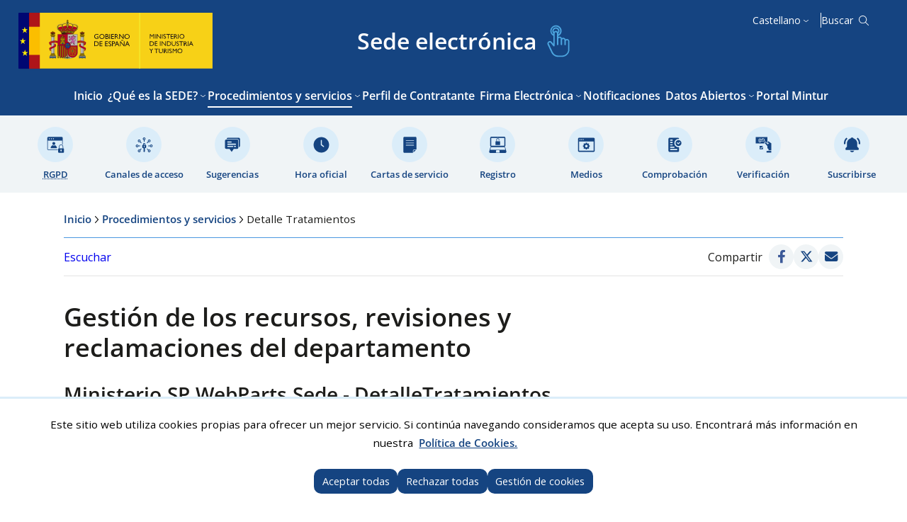

--- FILE ---
content_type: text/html; charset=utf-8
request_url: https://sede.serviciosmin.gob.es/es-es/procedimientoselectronicos/paginas/DetalleTratamientos.aspx?IdProcedimiento=156&idTratamiento=89&codSIA=220328
body_size: 16064
content:


<!doctype html>

<!--[if lt IE 7]>       <html class="no-js lt-ie9 lt-ie8 lt-ie7" lang="es"> <![endif]--> <!--[if IE 7]>          <html class="no-js lt-ie9 lt-ie8" lang="es"> <![endif]--> <!--[if IE 8]>          <html class="no-js lt-ie9" lang="es"> <![endif]--> <!--[if IE 9]>          <html class="no-js ie9" lang="es"> <![endif]--> <!--[if gt IE 9]><!-->  <html class="no-js" lang="es"> <!--<![endif]-->

<head>
    <meta name='Faro' content='Faro_SedeElectrónica' ><meta name='ContiSyncro' content='25/01/2026 21:46:37' ><link title="home" href="/es-es/Paginas/index.aspx" rel="home" /><link title="index" href="/es-es/Paginas/mapaweb.aspx" rel="index" /><link title="author" href="/es-es/Paginas/contacto.aspx" rel="author" /><link title="search" href="/es-es/Paginas/resultados-busqueda.aspx" rel="search" /><link title="contents" href="/es-es/#menu-principal" rel="contents" /><link title="shortcut icon" href="/_layouts/15/images/Ministerio/favicon.ico" rel="shortcut icon" /><meta name='description' content='' ><meta name='autor' content='Ministerio de Industria y Turismo'><meta name='keywords' content='' ><meta http-equiv='Content-Type' content='text/html;charset=utf-8' />
	<!-- Google tag (gtag.js) -->
	<script async src="https://www.googletagmanager.com/gtag/js?id=G-P263SFP8PY"></script>
	<script>
		if (document.cookie.includes("displayCookieConsent=y")) {
            window.dataLayer = window.dataLayer || [];
            function gtag() { dataLayer.push(arguments); }
            gtag('js', new Date());
 
            gtag('config', 'G-P263SFP8PY');
            console.log("if");
        } else {
            //Elimina la cookie en caso de que exista y no se haya aceptado GA4
            if (document.cookie.includes("_ga_P263SFP8PY")) {
                document.cookie = "_ga_P263SFP8PY=; expires=Thu, 01 Jan 1970 00:00:00 UTC; path=/; domain=.serviciosmin.gob.es;";
            }
            console.log("else");
        }
        </script>
        
<!-- Google Tag Manager -->
<script>
if (document.cookie.includes("displayCookieConsent=y")) {
(function(w,d,s,l,i){w[l]=w[l]||[];w[l].push({'gtm.start':
new Date().getTime(),event:'gtm.js'});var f=d.getElementsByTagName(s)[0],
j=d.createElement(s),dl=l!='dataLayer'?'&l='+l:'';j.async=true;j.src=
'https://www.googletagmanager.com/gtm.js?id='+i+dl;f.parentNode.insertBefore(j,f);
})(window,document,'script','dataLayer','GTM-P6KXRWGW');}
</script>
<!-- End Google Tag Manager -->

    <!--  Meta específico para Móviles -->
    <meta name="viewport" content="width=device-width, initial-scale=1.0" />

    

    <title> Sede electrónica del Ministerio de Industria y Turismo - Detalle Tratamientos </title>

    <!-- Favicon:Start -->
    <link rel="icon" href="/_layouts/15/images/Ministerio/favicon.ico" />
    <!-- Favicon:End -->

    <link rel="stylesheet" href="/Style%20Library/swiper-bundle.min.css" />
    <script src="/Style%20Library/js/swiper-bundle.min.js"></script>
    <link href='https://fonts.googleapis.com/css?family=Open+Sans:400,600,800' rel='stylesheet'><link href='https://fonts.googleapis.com/css?family=Lora:400,400i,700,700i' rel='stylesheet'><link href='/Style%20Library/estilo-sedeelectronica.css' type='text/css' rel='stylesheet' />
    <!-- JQuery -->
    <script src='https://ajax.googleapis.com/ajax/libs/jquery/1.12.0/jquery.min.js' type='text/javascript' ></script>

    
    


    
<!--    

<script>
    (function () {
        function getCookie(name) {
            var match = document.cookie.match(new RegExp('(^| )' + name + '=([^;]+)'));
            return match ? match[2] : null;
        }

        if (getCookie('cookie_analytics') === 'accepted') {
            console.log('Google Analytics script ejecutado');

            (function (i, s, o, g, r, a, m) {
                i['GoogleAnalyticsObject'] = r; i[r] = i[r] || function () {
                    (i[r].q = i[r].q || []).push(arguments)
                }, i[r].l = 1 * new Date(); a = s.createElement(o),
                    m = s.getElementsByTagName(o)[0]; a.async = 1; a.src = '//www.google-analytics.com/analytics.js'; m.parentNode.insertBefore(a, m)
            })(window, document, 'script', '//www.google-analytics.com/analytics.js', 'ga');

            ga('create', 'UA-5799562-12', 'auto');
            ga('send', 'pageview');
        } else {
            console.log('Google Analytics bloqueado por preferencia de cookies');
        }
    })();
</script>
-->   
    <script src="//cdn1.readspeaker.com/script/12264/webReader/webReader.js?pids=wr&dload=DocReader.AutoAdd" type="text/javascript" id="rs_req_Init"></script>

</head>

<body>
<!-- Google Tag Manager (noscript) -->
<noscript><iframe src="https://www.googletagmanager.com/ns.html?id=GTM-P6KXRWGW"
height="0" width="0" style="display:none;visibility:hidden"></iframe></noscript>
<!-- End Google Tag Manager (noscript) -->

    <!-- ===== SP Form  =========================================================================== -->
    <form method="post" action="./DetalleTratamientos.aspx?IdProcedimiento=156&amp;idTratamiento=89&amp;codSIA=220328" onsubmit="javascript:return WebForm_OnSubmit();" id="aspnetForm">
<div class="aspNetHidden">
<input type="hidden" name="_wpcmWpid" id="_wpcmWpid" value="" />
<input type="hidden" name="wpcmVal" id="wpcmVal" value="" />
<input type="hidden" name="MSOWebPartPage_PostbackSource" id="MSOWebPartPage_PostbackSource" value="" />
<input type="hidden" name="MSOTlPn_SelectedWpId" id="MSOTlPn_SelectedWpId" value="" />
<input type="hidden" name="MSOTlPn_View" id="MSOTlPn_View" value="0" />
<input type="hidden" name="MSOTlPn_ShowSettings" id="MSOTlPn_ShowSettings" value="False" />
<input type="hidden" name="MSOGallery_SelectedLibrary" id="MSOGallery_SelectedLibrary" value="" />
<input type="hidden" name="MSOGallery_FilterString" id="MSOGallery_FilterString" value="" />
<input type="hidden" name="MSOTlPn_Button" id="MSOTlPn_Button" value="none" />
<input type="hidden" name="__EVENTTARGET" id="__EVENTTARGET" value="" />
<input type="hidden" name="__EVENTARGUMENT" id="__EVENTARGUMENT" value="" />
<input type="hidden" name="__REQUESTDIGEST" id="__REQUESTDIGEST" value="noDigest" />
<input type="hidden" name="MSOSPWebPartManager_DisplayModeName" id="MSOSPWebPartManager_DisplayModeName" value="Browse" />
<input type="hidden" name="MSOSPWebPartManager_ExitingDesignMode" id="MSOSPWebPartManager_ExitingDesignMode" value="false" />
<input type="hidden" name="MSOWebPartPage_Shared" id="MSOWebPartPage_Shared" value="" />
<input type="hidden" name="MSOLayout_LayoutChanges" id="MSOLayout_LayoutChanges" value="" />
<input type="hidden" name="MSOLayout_InDesignMode" id="MSOLayout_InDesignMode" value="" />
<input type="hidden" name="MSOSPWebPartManager_OldDisplayModeName" id="MSOSPWebPartManager_OldDisplayModeName" value="Browse" />
<input type="hidden" name="MSOSPWebPartManager_StartWebPartEditingName" id="MSOSPWebPartManager_StartWebPartEditingName" value="false" />
<input type="hidden" name="MSOSPWebPartManager_EndWebPartEditing" id="MSOSPWebPartManager_EndWebPartEditing" value="false" />
<input type="hidden" name="__VIEWSTATE" id="__VIEWSTATE" value="/wEPDwUBMGRksPovNAnxJgD8wdzsjGUZTHtl/GKYwAXTSzxdhlczfvE=" />
</div>

<script type="text/javascript">
//<![CDATA[
var theForm = document.forms['aspnetForm'];
if (!theForm) {
    theForm = document.aspnetForm;
}
function __doPostBack(eventTarget, eventArgument) {
    if (!theForm.onsubmit || (theForm.onsubmit() != false)) {
        theForm.__EVENTTARGET.value = eventTarget;
        theForm.__EVENTARGUMENT.value = eventArgument;
        theForm.submit();
    }
}
//]]>
</script>


<script src="/WebResource.axd?d=ZtlExUD8Zmi66MQnHaJPDMjeKTRIw0k-CxuRzfOJW39p_4t5C50rXepsX6C41jl0vodZgxaSKUsjqNgFCYsxUTeMKYDUD8kmJbqzIuzgZ2M1&amp;t=638901608248157332" type="text/javascript"></script>


<script type="text/javascript">
//<![CDATA[
var MSOWebPartPageFormName = 'aspnetForm';
var g_presenceEnabled = true;
var g_wsaEnabled = false;

var g_correlationId = '08a9f0a1-4f31-4024-42eb-0b775d4815b7';
var g_wsaQoSEnabled = false;
var g_wsaQoSDataPoints = [];
var g_wsaRUMEnabled = false;
var g_wsaLCID = 3082;
var g_wsaListTemplateId = 850;
var g_wsaSiteTemplateId = 'CMSPUBLISHING#0';
var _spPageContextInfo={"webServerRelativeUrl":"/es-es/procedimientoselectronicos","webAbsoluteUrl":"http://sede.serviciosmin.gob.es/es-es/procedimientoselectronicos","viewId":"","listId":"{fdd1fd37-8c99-47b5-9589-2765998231db}","listPermsMask":{"High":16,"Low":196673},"listUrl":"/es-es/procedimientoselectronicos/Paginas","listTitle":"Páginas","listBaseTemplate":850,"viewOnlyExperienceEnabled":false,"blockDownloadsExperienceEnabled":false,"idleSessionSignOutEnabled":false,"cdnPrefix":"","siteAbsoluteUrl":"http://sede.serviciosmin.gob.es","siteId":"{3c1f9bae-ff5a-49b9-b376-3d0c39e1be4d}","showNGSCDialogForSyncOnTS":false,"supportPoundStorePath":true,"supportPercentStorePath":true,"siteSubscriptionId":null,"CustomMarkupInCalculatedFieldDisabled":true,"AllowCustomMarkupInCalculatedField":false,"isSPO":false,"farmLabel":null,"serverRequestPath":"/es-es/procedimientoselectronicos/paginas/DetalleTratamientos.aspx","layoutsUrl":"_layouts/15","webId":"{ccc835b9-481f-4d57-92d5-fbe6fe1f7163}","webTitle":"Procedimientos y servicios","webTemplate":"39","webTemplateConfiguration":"CMSPUBLISHING#0","webDescription":"","tenantAppVersion":"2310310096","isAppWeb":false,"webLogoUrl":"_layouts/15/images/siteicon.png","webLanguage":3082,"currentLanguage":3082,"currentUICultureName":"es-ES","currentCultureName":"es-ES","currentCultureLCID":3082,"env":null,"nid":0,"fid":0,"serverTime":"2026-01-26T03:40:40.2215639Z","siteClientTag":"214$$16.0.10417.20059","crossDomainPhotosEnabled":false,"openInClient":false,"Has2019Era":true,"webUIVersion":15,"webPermMasks":{"High":16,"Low":196673},"pageListId":"{fdd1fd37-8c99-47b5-9589-2765998231db}","pageItemId":224,"pagePermsMask":{"High":16,"Low":196673},"pagePersonalizationScope":1,"userEmail":"","userId":0,"userLoginName":null,"userDisplayName":null,"isAnonymousUser":true,"isAnonymousGuestUser":false,"isEmailAuthenticationGuestUser":false,"isExternalGuestUser":false,"systemUserKey":null,"alertsEnabled":true,"siteServerRelativeUrl":"/","allowSilverlightPrompt":"True","themeCacheToken":"/es-es/procedimientoselectronicos::3:","themedCssFolderUrl":null,"themedImageFileNames":null,"modernThemingEnabled":true,"isSiteAdmin":false,"ExpFeatures":[480216468,1884350801,1158731092,62197791,538521105,335811073,4194306,34614301,268500996,-1946025984,28445328,-2147475455,134291456,65536,288,950272,1282,808326148,134217873,0,0,-1073217536,545285252,18350656,-467402752,6291457,-2147483644,1074794496,-1728053184,1845537108,622628,4102,0,0,0,0,0,0,0,0,0,0,0,0,0,0,0],"killSwitches":{},"InternalValidAuthorities":["webminedicion.mityc.age","www.mintur.gob.es","www.mintur.gob.es"],"CorrelationId":"08a9f0a1-4f31-4024-42eb-0b775d4815b7","hasManageWebPermissions":false,"isNoScriptEnabled":false,"groupId":null,"groupHasHomepage":true,"groupHasQuickLaunchConversationsLink":false,"departmentId":null,"hubSiteId":null,"hasPendingWebTemplateExtension":false,"isHubSite":false,"isWebWelcomePage":false,"siteClassification":"","hideSyncButtonOnODB":false,"showNGSCDialogForSyncOnODB":false,"sitePagesEnabled":false,"sitePagesFeatureVersion":0,"DesignPackageId":"00000000-0000-0000-0000-000000000000","groupType":null,"groupColor":"#23874b","siteColor":"#23874b","headerEmphasis":0,"navigationInfo":null,"guestsEnabled":false,"MenuData":{"SignInUrl":"/es-es/procedimientoselectronicos/_layouts/15/Authenticate.aspx?Source=%2Fes%2Des%2Fprocedimientoselectronicos%2Fpaginas%2FDetalleTratamientos%2Easpx%3FIdProcedimiento%3D156%26idTratamiento%3D89%26codSIA%3D220328"},"RecycleBinItemCount":-1,"PublishingFeatureOn":true,"PreviewFeaturesEnabled":false,"disableAppViews":false,"disableFlows":false,"serverRedirectedUrl":null,"formDigestValue":"0xBB972E1E67F25D9B1FAA59D3ED09AB6D873F06261DBF583520ACB557B1C81B1E131869AB6E32CD948DE591EFB873B22966E447A668CDC3CCABC15B94D195685E,26 Jan 2026 03:40:40 -0000","maximumFileSize":10240,"formDigestTimeoutSeconds":1800,"canUserCreateMicrosoftForm":false,"canUserCreateVisioDrawing":true,"readOnlyState":null,"isTenantDevSite":false,"preferUserTimeZone":false,"userTimeZoneData":null,"userTime24":false,"userFirstDayOfWeek":null,"webTimeZoneData":null,"webTime24":false,"webFirstDayOfWeek":null,"isSelfServiceSiteCreationEnabled":null,"alternateWebAppHost":"","aadTenantId":"","aadUserId":"","aadInstanceUrl":"","msGraphEndpointUrl":"https://","allowInfectedDownload":true};_spPageContextInfo.updateFormDigestPageLoaded=new Date();_spPageContextInfo.clientServerTimeDelta=new Date(_spPageContextInfo.serverTime)-new Date();if(typeof(define)=='function'){define('SPPageContextInfo',[],function(){return _spPageContextInfo;});}//]]>
</script>
<script type="text/javascript" src="/_layouts/15/3082/initstrings.js?rev=UfGKWx68Yr6Dm9uaspNANQ%3D%3DTAG0"></script><script type="text/javascript" src="/_layouts/15/init.js?rev=yqg8eItAKpo%2FMJ5vm41DGw%3D%3DTAG0"></script>
<script type="text/javascript">
//<![CDATA[
var L_Menu_BaseUrl="/es-es/procedimientoselectronicos";
var L_Menu_LCID="3082";
var L_Menu_SiteTheme="null";
$(document).ready(function () {$('.col-contenido h1').html('Gesti&#243;n de los recursos, revisiones y reclamaciones del departamento'); });$(document).ready(function () {Ministerio.buscador.init('Buscar en el sitio','toggle');});//]]>
</script>

<script src="/WebResource.axd?d=[base64]&amp;t=638980274538804034" type="text/javascript"></script>
<script src="/WebResource.axd?d=[base64]&amp;t=638980274538804034" type="text/javascript"></script>
<script src="/ScriptResource.axd?d=mtWvgcSpOkn_5fKDGmxku8vOjnYxolXyW172k0L54mNaLcmmPM6cLfaKSWRvbnGiTbUImRWkGDEfe-LNiwEyld38Cg0cLgWSKrrBvH166EwLXx7PuUlv9KPXRyrDqGZ3pQYkMoL-bOKrn52nx7-69y4BAsADaFLGxRf0Rg2XT5as947gohUTZumpBDVDovjE0&amp;t=5c0e0825" type="text/javascript"></script>
<script src="/ScriptResource.axd?d=G-rfjOYAF5fFRpgR-WGSJDUZXEZYefBHHJxBf9svKp2L5SI3HD0SXYuqp2HiJD5vpUN2uEJXs8PzAWi1GLdKCfi6WC3Y05AWzT1w8rM7DhmoUzqBCVke1QyKTaJJl_w34UKDMmvwSbAssVezY7TMVCY6YsTYonMbrW6Ub5WHMKvG5qXY8JQU-huDj2stbzz_0&amp;t=5c0e0825" type="text/javascript"></script>
<script type="text/javascript">
//<![CDATA[
function WebForm_OnSubmit() {
UpdateFormDigest('\u002fes-es\u002fprocedimientoselectronicos', 1440000);if (typeof(_spFormOnSubmitWrapper) != 'undefined') {return _spFormOnSubmitWrapper();} else {return true;};
return true;
}
//]]>
</script>

<div class="aspNetHidden">

	<input type="hidden" name="__VIEWSTATEGENERATOR" id="__VIEWSTATEGENERATOR" value="CE3BA141" />
</div>

        <!-- ===== STARTER: ScriptManager ===================================================== -->
        <script type="text/javascript">
//<![CDATA[
Sys.WebForms.PageRequestManager._initialize('ctl00$ScriptManager', 'aspnetForm', [], [], [], 90, 'ctl00');
//]]>
</script>


    
<script type="text/javascript">RegisterSod("require.js", "\u002f_layouts\u002f15\u002frequire.js?rev=bv3fWJhk0uFGpVwBxnZKNQ\u00253D\u00253DTAG0");</script>
<script type="text/javascript">
//<![CDATA[
var _spFormDigestRefreshInterval = 1440000;var _fV4UI = true;//]]>
</script>
<script type="text/javascript">RegisterSod("browserScript", "\u002f_layouts\u002f15\u002fie55up.js?rev=ajbMHDSZTEMic\u00252B3j6rqxXA\u00253D\u00253DTAG0");RegisterSodDep("browserScript", "strings.js");</script>
<script type="text/javascript">
//<![CDATA[
var __wpmExportWarning='Este elemento Web se ha personalizado. En consecuencia, una o más propiedades del elemento Web podrían contener información confidencial. Asegúrese de que las propiedades contienen información segura para que otros la lean. Después de expandir este elemento Web, vea las propiedades en el archivo de descripción del elemento Web (.WebPart) utilizando un editor de texto como Microsoft Notepad.';var __wpmCloseProviderWarning='Está a punto de cerrar este elemento Web. Actualmente está proporcionando datos a otros elementos Web y estas conexiones se eliminará si se cierra este elemento Web. Para cerrar el elemento Web, haga clic en Aceptar. Para conservarlo, haga clic en Cancelar.';var __wpmDeleteWarning='Está a punto de eliminar de manera definitiva este elemento Web. ¿Confirma que desea hacerlo? Para eliminar este elemento Web, haga clic en Aceptar. Para conservarlo, haga clic en Cancelar.';$(document).ready(function () {$('.menu-idiomas-institucional > button').text('Castellano')});//]]>
</script>
</form>

    <!-- ===== STARTER: Web Part Manager  ============================================================================================= -->
    



    <div class="container">
    
        <!-- Cabecera:Start -->
        <!--<div class="header-container">-->
        <header role="banner" id="site-header" class="institucional">
            <div class="main-header">
                <a accesskey="S" href="#contenido" title="Ir directamente al contenido (Atajo de teclado:S)." class="skip-to-content-link">Ir al contenido</a>
                <div class="container-header">
                    <div class="nombre-app-institucional">
                        <div class="logo-institucional">
                            <a href='http://www.mintur.gob.es' target='_blank' title='Abre en ventana nueva' rel='noopener noreferrer'><img src='/SiteCollectionImages/logo-ministerio.svg' alt='Gobierno de España. Ministerio de Industria y Turismo' /></a>
                        	<!--<a class="logo-secundary" href="" target="_blank" ValorTitleEnlace="TextoAbreVentanaNueva" rel="noopener noreferrer"><img src="" alt=""></a>-->
                        </div>
                        <h1 class="tagline">
                            <a href="/">Sede <span>electrónica</span></a>
                        </h1>
                    </div>
                    <div class="utility-container">
                        <nav class="menu-idiomas-institucional">
							<button class="bt-dropdown">Castellano</button>
							<div class="dropdown-content">
								<ul>
<li><a hreflang='es' lang='es' title='es-es' href='/es-es/procedimientoselectronicos/paginas/detalletratamientos.aspx?idprocedimiento=156&idtratamiento=89&codsia=220328'>Castellano</a></li>
<li><a hreflang='ca' lang='ca' title='ca-es' href='/ca-es/procedimientoselectronicos/paginas/detalletratamientos.aspx?idprocedimiento=156&idtratamiento=89&codsia=220328'>Català</a></li>
<li><a hreflang='gl' lang='gl' title='gl-es' href='/gl-es/procedimientoselectronicos/paginas/detalletratamientos.aspx?idprocedimiento=156&idtratamiento=89&codsia=220328'>Galego</a></li>
<li><a hreflang='eu' lang='eu' title='eu-es' href='/eu-es/procedimientoselectronicos/paginas/detalletratamientos.aspx?idprocedimiento=156&idtratamiento=89&codsia=220328'>Euskera</a></li>
<li><a hreflang='en' lang='en' title='en-us' href='/en-us/procedimientoselectronicos/paginas/detalletratamientos.aspx?idprocedimiento=156&idtratamiento=89&codsia=220328'>English</a></li>
<li><span lang='va' title='va-es'>Valencià</span></li>
</ul>
 
							</div>
                        </nav>

                        <div class="buscador-institucional">
                            
 
<div class="menu-bt-lupa search-toggle">
</div>

<div class="fondo-buscar search-area" id="divBuscadorInstitucional">
    <form method='POST' action='/es-es/Paginas/resultados-busqueda.aspx' >
        <label for="ks"><span id="lblBuscar">Buscar</span></label>
        <input type="search" class="menu-texto-buscar" placeholder="ph" accesskey="4" name="ks" id="ks" />
        <input type="submit" class="menu-boton-buscar" name="boton-busqueda" id="boton-busqueda" onclick="disableButtonWebPart = true;">
    </form>
</div>
                        </div>
                    </div>
                    <div class="navegation-container">

                        <nav id="menu-principal-institucional" role="navigation" aria-label="Menú principal">
                            <h2>
                                Menú Principal de Navegación
                            </h2>
                            
<ul class="slimmenu">
	<li><a href="/es-es/Paginas/Index.aspx">Inicio
</a></li>
	<li><a href="/es-es/quees/Paginas/sede.aspx">¿Qué es la SEDE?
</a>
	<ul>
		<li><a href="/es-es/quees/Paginas/normativa.aspx">Normativa
</a></li>

	</ul>
	</li>
	<li class="activo"><a href="/es-es/procedimientoselectronicos/Paginas/index.aspx">Procedimientos y servicios
</a>
	<ul>
		<li><a href="/es-es/procedimientoselectronicos/Paginas/index.aspx">Buscador de Procedimientos y servicios
</a></li>
		<li><a href="/es-es/procedimientoselectronicos/Paginas/Requisitostecnicos.aspx">Requisitos técnicos
</a></li>
		<li><a href="/es-es/procedimientoselectronicos/Paginas/consulta_registro.aspx">Registro electrónico
</a></li>
		<li><a href="/es-es/procedimientoselectronicos/Paginas/requisitos.aspx">Medios electrónicos de acceso
</a></li>

	</ul>
	</li>
	<li><a href="/es-es/perfildecontratante/Paginas/Index.aspx">Perfil de Contratante
</a></li>
	<li><a href="/es-es/firmaelectronica/Paginas/firma.aspx">Firma Electrónica
</a>
	<ul>
		<li><a href="/es-es/firmaelectronica/Paginas/AutoFirma.aspx">AutoFirma
</a></li>
		<li><a href="/es-es/firmaelectronica/Paginas/certificado-clave.aspx">Certificado y Cl@ve
</a></li>
		<li><a href="/es-es/firmaelectronica/Paginas/sellos-electronicos.aspx">Sello electrónico del Ministerio
</a></li>
		<li><a href="/es-es/firmaelectronica/Paginas/comprobacion_documentos.aspx">Comprobación de la autenticidad e integridad de los documentos
</a></li>
		<li><a href="/es-es/firmaelectronica/Paginas/verificacion.aspx">Validación del certificado de sede y de firmas
</a></li>

	</ul>
	</li>
	<li><a href="/es-es/notificacioneselectronicas/Paginas/notificaciones.aspx">Notificaciones
</a></li>
	<li><a href="/es-es/datosabiertos/Paginas/index.aspx">Datos Abiertos
</a>
	<ul>
		<li><a href="/es-es/datosabiertos/Paginas/presentacion.aspx">Presentación
</a></li>
		<li><a href="/es-es/datosabiertos/Paginas/modalidades-reutilizacion.aspx">Modalidades de reutilización
</a></li>
		<li><a href="/es-es/datosabiertos/catalogo-datos/Paginas/catalogo.aspx">Catálogo de datos
</a></li>
		<li><a href="/es-es/datosabiertos/Paginas/formatos.aspx">Formatos
</a></li>
		<li><a href="/es-es/datosabiertos/aplicaciones-desarrolladas/Paginas/aplicaciones-desarrolladas.aspx">Aplicaciones desarrolladas
</a></li>
		<li><a href="/es-es/datosabiertos/Paginas/enlaces-interes.aspx">Enlaces de interés
</a></li>
		<li><a href="/es-es/datosabiertos/Paginas/participa-colabora.aspx">Participa y Colabora
</a></li>

	</ul>
	</li>
	<li><a href="https://www.mintur.gob.es/es-es/Paginas/index.aspx">Portal Mintur
</a></li>

</ul>

                        </nav>
                    </div>
                </div>
            </div>
            <div class="menu-accesos-tools">
                <h2>
                    Acceso Rápido
                </h2>
                <!--<nav id="menu-tools" class="menu-tools" role="navigation" aria-label="Menú ayuda al ciudadano"> -->
                <ul><li class='rgpd'><a href='/es-es/Paginas/proteccion-datos-personales.aspx' ><abbr title="Reglamento General de Protección de Datos">RGPD</abbr></a></li><li class='canales-acceso'><a href='/es-es/Paginas/canales.aspx' ><span>Canales de acceso</span></a></li><li class='sugerencias'><a href='/es-es/Paginas/quejas.aspx' ><span>Sugerencias</span></a></li><li class='hora-oficial'><a href='/es-es/Paginas/calendario.aspx' ><span>Hora oficial</span></a></li><li class='cartas-servicios'><a href='/es-es/Paginas/cartasdeservicio.aspx' ><span>Cartas de servicio</span></a></li><li class='registro'><a href='/es-es/procedimientoselectronicos/Paginas/consulta_registro.aspx' ><span>Registro</span></a></li><li class='medios'><a href='/es-es/procedimientoselectronicos/Paginas/requisitos.aspx' ><span>Medios</span></a></li><li class='comprobacion'><a href='/es-es/firmaelectronica/Paginas/comprobacion_documentos.aspx' ><span>Comprobación</span></a></li><li class='verificacion'><a href='/es-es/firmaelectronica/Paginas/verificacion.aspx' ><span>Verificación</span></a></li></ul>
                <link rel='stylesheet' href='/Style%20Library/CSS/Suscripciones/botonregistro.css'><ul><li class='suscribete'><button class='boton-menu-accesos' type='button' onclick="location.href='http://sede.serviciosmin.gob.es/es-es/Paginas/LoginSuscripcion.aspx'">
                                               <span>Suscribirse</span></button></li></ul>
                <!--</nav>-->
            </div>
        </header>
        <!-- Cabecera:End -->

        <!-- Contenido:Start -->
        <main id="contenido">
            


        

<div class="section-container"> 
    <div class="breadcrumb">
        <ul><li><a href="/es-es/Paginas/Index.aspx">Inicio</a></li><li><a href="/es-es/procedimientoselectronicos/Paginas/index.aspx">Procedimientos y servicios</a></li><li>Detalle Tratamientos</li></ul>
    </div>        
    <div class="speakeryredes">
        <div id="MiReadSpeaker"></div>
        <div class='compartir rs_skip' >
<span class='compartir-label'><span>Compartir</span></span>
<ul>
<li>
<a class='social facebook' title='Abre en ventana nueva' href='http://www.facebook.com/sharer.php?u=http://sede.serviciosmin.gob.es/es-es/procedimientoselectronicos/paginas/DetalleTratamientos.aspx?IdProcedimiento=156&idTratamiento=89&codSIA=220328' target='_blank'><span>Recomendar en Facebook</span></a>
</li>
<li>
<a class='social twitter' title='Abre en ventana nueva' href='http://twitter.com/share?url=http://sede.serviciosmin.gob.es/es-es/procedimientoselectronicos/paginas/DetalleTratamientos.aspx?IdProcedimiento=156&idTratamiento=89&codSIA=220328' target='_blank'><span>Twittear</span></a>
</li>
<li>
<a title='Abre en ventana nueva' href="mailto: ?subject=Enviado desde http://sede.serviciosmin.gob.es&body=Creo que este contenido te puede interesar:%0ADetalle Tratamientos%0Ahttp://sede.serviciosmin.gob.es/es-es/procedimientoselectronicos/Paginas/paginas/DetalleTratamientos.aspx%0A%0A" class="social correo"><span>Enviar por correo</span>  </a>
</li>
</ul>
</div>

    </div>
    <div class="interior-container">
        <div class="grid-2columnas">
			<div class="col-contenido">
				<h1>Detalle Tratamientos</h1>
                <div class="ms-webpart-zone ms-fullWidth">
	<div id="MSOZoneCell_WebPartctl00_SPWebPartManager1_g_1b5f17e1_31ce_414d_abd3_cef26b711529" class="s4-wpcell-plain ms-webpartzone-cell ms-webpart-cell-vertical-inline-table ms-webpart-cell-vertical ms-fullWidth ">
		<div class="ms-webpart-chrome ms-webpart-chrome-vertical ms-webpart-chrome-fullWidth ">
			<div class="ms-webpart-chrome-title" id="WebPartctl00_SPWebPartManager1_g_1b5f17e1_31ce_414d_abd3_cef26b711529_ChromeTitle">
				<span title="Ministerio.SP.WebParts.Sede - DetalleTratamientos - Mi elemento web" id="WebPartTitlectl00_SPWebPartManager1_g_1b5f17e1_31ce_414d_abd3_cef26b711529" class="js-webpart-titleCell"><h2 style="text-align:justify;" class="ms-webpart-titleText"><nobr><span>Ministerio.SP.WebParts.Sede - DetalleTratamientos</span><span id="WebPartCaptionctl00_SPWebPartManager1_g_1b5f17e1_31ce_414d_abd3_cef26b711529"></span></nobr></h2></span>
			</div><div WebPartID="1b5f17e1-31ce-414d-abd3-cef26b711529" HasPers="false" id="WebPartctl00_SPWebPartManager1_g_1b5f17e1_31ce_414d_abd3_cef26b711529" width="100%" class="ms-WPBody ms-WPBorder noindex ms-wpContentDivSpace " allowDelete="false" allowExport="false" style="" ><div class='ficha-datos procedimientos'>
<a href='./DetalleProcedimientos.aspx?IdProcedimiento=156' class='bt-volver'>VOLVER</a>
<h2>Información sobre tratamientos de Datos de Carácter Personal</h2>
<div class="gris">
<h3>Código S.I.A.: 220328</h3>
<h4>Más información</h4>
<dl>
<dt>Responsable del Tratamiento - 1º Nivel</dt>
<dd>Subsecretaría de Industria y Turismo</dd>
<dt>Responsable del Tratamiento - 2º Nivel</dt>
<dd>S.G. RECURSOS, RECLAMACIONES Y RELACIONES CON LA ADMINISTRACION DE JUSTICIA</dd>
<dt>Datos de contacto del delegado de protección de datos</dt>
<dd>Dirección postal: Paseo de la Castellana, 160. 28071. Madrid. Correo electrónico: dpd@mintur.es</dd>
<dt>Dirección del Responsable de Nivel2 - Postal</dt>
<dd>Paseo de la Castellana 160, 28046 Madrid</dd>
<dt>Dirección del Responsable de Nivel2 - Electrónica</dt>
<dd><a href="mailto:mjfernandezp@mintur.es">mjfernandezp@mintur.es</a></dd>
<dt>Finalidad del Tratamiento</dt>
<dd><div class="ExternalClassF7F38F2C0F1D4FF6AA6FF454E028E288">Resolución y notificación de los recursos y reclamaciones</div></dd>
<dt>Base Jurídica del Tratamiento</dt>
<dd>Ley 39/2015,art. 106 a 126</dd>
<dt>Categoría de los datos personales - Datos identificativos</dt>
<dd>NIF/DNI,Nombre y Apellidos,Dirección Postal,Teléfono,Dirección electrónica</dd>
<dt>Categoría de los datos personales - Datos especiales o sensibles</dt>
<dd>Relativos a infracciones penales o administrativas</dd>
<dt>Categoría de los destinatarios</dt>
<dd>No</dd>
<dt>Transferencias internacionales</dt>
<dd>No</dd>
<dt>Plazos previstos para supresión de las diferentes categorías de datos</dt>
<dd>No</dd>
<dt>Decisiones automatizadas</dt>
<dd>No</dd>
<dt>Información adicional y derechos</dt>
<dd>Puede consultar información adicional y sobre el ejercicio de sus derechos en: <a href="https://www.mintur.gob.es/es-es/proteccion-datos/">https://www.mintur.gob.es/es-es/proteccion-datos/</a></dd>
</dl>
</div>
</div>
<div class="ms-clear"></div></div>
		</div>
	</div>
</div>
            </div>
            <aside class="submenu">
                <!-- Navegación 2º nivel -->
                <nav role="navigation" aria-label="Menú secundario">
                    <!--<h2>
                        <a href="/es-es/procedimientoselectronicos/Paginas/index.aspx">Procedimientos y servicios</a>
                    </h2>-->
                    
                </nav>
            </aside>
        </div>
        <div class="grid-full-width">
            <menu class="ms-hide">
	<ie:menuitem id="MSOMenu_Help" iconsrc="/_layouts/15/images/HelpIcon.gif" onmenuclick="MSOWebPartPage_SetNewWindowLocation(MenuWebPart.getAttribute(&#39;helpLink&#39;), MenuWebPart.getAttribute(&#39;helpMode&#39;))" text="Ayuda" type="option" style="display:none">

	</ie:menuitem>
</menu>
            

<script type="text/javascript"> 
	function showGracias() {
		document.getElementById("divButtons").style.display = "none";
        document.getElementById("h2pregunta").style.display = "none";
		document.getElementById("divGracias").style.display = "block";
	};
</script>

<div class="feedback-site">
	<div class="feedback-container">
		<h2 id="h2pregunta">¿Le ha servido de ayuda esta página?</h2>
		<div id="divButtons" class="feedback-buttons">
			<ul>
				<li>
					<button class="" onclick="ga('send', 'event', 'Encuesta', 'satisfaccion', 'si'); showGracias()">
						Sí <span>esta pagina es util</span>
					</button>
				</li>
				<li>
					<button class="" onclick="ga('send', 'event', 'Encuesta', 'satisfaccion', 'no'); showGracias()">
						No <span>esta pagina no sirve</span>
					</button>
				</li>
			</ul>
		</div>
		<div id="divGracias" class="feedback-success" role="alert" hidden="">
			<p>Gracias por sus comentarios.</p>
		</div>
	</div>
</div>
		
        </div>
    </div>

</div>
<div style='display:none' id='hidZone'></div>
        </main>
        <!-- Contenido:End -->

        <!-- Footer:Start -->
        <!--<div class="footer-container">-->
        <footer role="contentinfo" class="institucional">
            <button type="button" class="scroll-top"><span>Subir arriba</span></button>
            <div class="container-maxwidth">
                <div class="footer-container-institucional">
                    <div class="navegacion-footer">
                        <nav class="opciones-footer-institucional">
                            <h2>
                                Navegación del Pie
                            </h2>
                            
<ul>
	<li><a href="/es-es/Paginas/Index.aspx">Inicio
</a></li>
	<li><a href="/es-es/quees/Paginas/sede.aspx">¿Qué es la SEDE?
</a></li>
	<li class="activo"><a href="/es-es/procedimientoselectronicos/Paginas/index.aspx">Procedimientos y servicios
</a></li>
	<li><a href="/es-es/perfildecontratante/Paginas/Index.aspx">Perfil de Contratante
</a></li>
	<li><a href="/es-es/firmaelectronica/Paginas/firma.aspx">Firma Electrónica
</a></li>
	<li><a href="/es-es/notificacioneselectronicas/Paginas/notificaciones.aspx">Notificaciones
</a></li>
	<li><a href="/es-es/datosabiertos/Paginas/index.aspx">Datos Abiertos
</a></li>
	<li><a href="https://www.mintur.gob.es/es-es/Paginas/index.aspx">Portal Mintur
</a></li>

</ul>

                            <ul><li><a href='/es-es/Paginas/accesibilidad.aspx' accesskey='0' title='Ir a la Accesibilidad (Atajo de teclado:0).' >Accesibilidad</a></li><li><a href='/es-es/Paginas/aviso.aspx' title='Ir al Aviso legal (Atajo de teclado:6).' >Aviso legal</a></li><li><a href='/es-es/Paginas/contacto.aspx' accesskey='5' title='Ir al contacto (Atajo de teclado:5).' >Contacto</a></li><li><a href='/es-es/Paginas/politica-cookies.aspx' >Política de cookies</a></li><li><a href='/es-es/Paginas/proteccion-datos-personales.aspx' >Protección de Datos Personales</a></li></ul>
                        </nav>
                    </div>
                    <div class="redes-sociales-footer"></div>
                </div>
                <div class="footer-container-institucional logos-position">
                    <div class="logo-institucional">
            			<div class="logo-mincotur">
                            <a href='http://www.mintur.gob.es' target='_blank' title='Abre en ventana nueva' rel='noopener noreferrer'><img src='/SiteCollectionImages/logo-MICT.Gob.svg' alt='Gobierno de España. Ministerio de Industria y Turismo' /></a>
							<p class='direccion'>Gobierno de España. Ministerio de Industria y Turismo - <abbr title="Paseo">P.</abbr> de la Castellana 160, <abbr title="Código Postal">C.P.</abbr> 28046 Madrid, España. <span></span></p>
            			</div>
            			<div class="logo-next-prtr">
                            <a href='https://www.mincotur.gob.es/es-es/recuperacion-transformacion-resiliencia/Paginas/plan-recuperacion-transformacion-resiliencia.aspx' target='_blank' title='Abre en ventana nueva' rel='noopener noreferrer'><img src='/SiteCollectionImages/Logos_PRTR.png' alt='Fondos Next Generation - Plan de Recuperación, Transformación y Resiliencia' /></a>
            			</div>
                    </div>
                </div>
            </div>
        </footer>
        
      
        
        <!--</div>-->
        <!-- Footer:End -->


        <!--<div class="nav-container">-->
        <!-- Menú de Navegación:Start -->
        <!--</div>-->

        <!-- Menú de Navegación:End -->

        <!-- ReadSpeaker -->
        <!--<div id="MiReadSpeaker"></div>-->
        <!-- Fin ReadSpeaker -->


    </div>
    
    
    <!-- JQuery -->
    <script src="/Style%20Library/js/containerSuscrip.js"></script>
    <script src="/Style%20Library/js/main_sede.js"></script>
    <script src="/Style%20Library/js/jquery.slimmenu.sede.js"></script>
    <script src="/Style%20Library/js/DeleteDivsMSZone.js"></script>
    <script src="/Style%20Library/js/readSpeakerRender.js"></script>
    <script src="/Style%20Library/js/modernizr-custom.js"></script>
    <script src="/Style%20Library/js/override-main.js"></script>
    <script defer type="text/javascript" src="https://chatbot.serviciosmin.gob.es/frontend/sede/loader/chatbot-mintur.js"></script>
    <script src="/Style%20Library/js/swiper-to-menu-accesos-one.js"></script>
    
    <!-- ===== STARTER: Hidden Placeholders =========================================================================================== -->
    
    
    
    
    
    
    
    
    
    
    
    
    
    
    
    
    
    
    
    
    
    
    
    
    
    
    
    
    
    

    


<script>
    document.addEventListener('DOMContentLoaded', function (event) {
        cookieChoices.showCookieConsentBar('Este sitio web utiliza cookies propias para ofrecer un mejor servicio. Si contin\u00faa navegando consideramos que acepta su uso. Encontrar\u00e1 m\u00e1s informaci\u00f3n en nuestra', 'Lo entiendo', 'Pol\u00edtica de Cookies.', 'https://sede.serviciosmin.gob.es/es-es/paginas/politica-cookies.aspx', 'Aceptar todas', 'Rechazar todas', 'Gestión de cookies', 'Aceptar selección', 'Más información', 'Al pulsar el botón "Aceptar selección" se están aceptando las cookies seleccionadas, además de las cookies técnicas que permiten un correcto funcionamiento del sitio web. Al pulsar el botón "Rechazar todas" se están rechazando todas las cookies, excepto las cookies técnicas que permiten un correcto funcionamiento del sitio web', 'Cookies de Google Analytics', 'Cookies para el funcionamiento de la web', 'Preferencias de cookies');
    });
</script>
</body>

<!--- Representada mediante el perfil de caché: Internet público (totalmente anónimo) en: 2026-01-26T04:40:43 ---->

--- FILE ---
content_type: text/css
request_url: https://sede.serviciosmin.gob.es/Style%20Library/estilo-sedeelectronica.css
body_size: 62282
content:
/*@charset "UTF-8";*/

/*--------------------------- Vendor: normalize ---------------------------*/
/*--------------------------- Vendor: Datepicker ---------------------------*/
/*Data picker - hacer una css individual y que se pinte dinámicamente*/

.xdsoft_datetimepicker {
  box-shadow: 0 5px 15px -5px rgba(0, 0, 0, 0.506);
  background: var(--color-white);
  border-bottom: 1px solid #bbb;
  border-left: 1px solid #ccc;
  border-right: 1px solid #ccc;
  border-top: 1px solid #ccc;
  color: #333;

  /*font-family: "Helvetica Neue", Helvetica, Arial, sans-serif;*/
  padding: 8px;
  padding-left: 0;
  padding-top: 2px;
  position: absolute;
  z-index: 9999;
  -moz-box-sizing: border-box;
  box-sizing: border-box;
  display: none;

  &.xdsoft_rtl {
    padding: 8px 0 8px 8px;
  }

  iframe {
    position: absolute;
    left: 0;
    top: 0;
    width: 75px;
    height: 210px;
    background: transparent;
    border: none;
  }

  button {
    border: none !important;
  }
}

/*For IE8 or lower*/

.xdsoft_noselect {
  -webkit-touch-callout: none;
  -webkit-user-select: none;
  -khtml-user-select: none;
  -moz-user-select: none;
  -ms-user-select: none;
  -o-user-select: none;
  user-select: none;

  &::selection, &::-moz-selection {
    background: transparent;
  }
}

.xdsoft_datetimepicker {
  &.xdsoft_inline {
    display: inline-block;
    position: static;
    box-shadow: none;
  }

  * {
    -moz-box-sizing: border-box;
    box-sizing: border-box;
    padding: 0;
    margin: 0;
  }

  .xdsoft_datepicker, .xdsoft_timepicker {
    display: none;
  }

  .xdsoft_datepicker.active, .xdsoft_timepicker.active {
    display: block;
  }

  .xdsoft_datepicker {
    width: 300px;
    float: left;
    margin-left: 8px;
  }

  &.xdsoft_rtl .xdsoft_datepicker {
    float: right;
    margin-right: 8px;
    margin-left: 0;
  }

  &.xdsoft_showweeks .xdsoft_datepicker {
    width: 256px;
  }

  .xdsoft_timepicker {
    width: 58px;
    float: left;
    text-align: center;
    margin-left: 8px;
    margin-top: 0;
  }

  &.xdsoft_rtl .xdsoft_timepicker {
    float: right;
    margin-right: 8px;
    margin-left: 0;
  }

  .xdsoft_datepicker.active + .xdsoft_timepicker {
    margin-top: 8px;
    margin-bottom: 3px;
  }

  .xdsoft_monthpicker {
    position: relative;
    text-align: center;
  }

  .xdsoft_label i, .xdsoft_prev, .xdsoft_next, .xdsoft_today_button {
    background-image: url([data-uri]);
  }

  .xdsoft_label i {
    opacity: 0.5;
    background-position: -92px -19px;
    display: inline-block;
    width: 9px;
    height: 20px;
    vertical-align: middle;
  }

  .xdsoft_prev {
    float: left;
    background-position: -20px 0;
  }

  .xdsoft_today_button {
    float: left;
    background-position: -70px 0;
    margin-left: 5px;
  }

  .xdsoft_next {
    float: right;
    background-position: 0 0;
    background-color: transparent;
    background-repeat: no-repeat;
    border: 0 none;
    cursor: pointer;
    display: block;
    height: 30px;
    opacity: 0.5;

    /*	-ms-filter: "progid:DXImageTransform.Microsoft.Alpha(Opacity=50)";*/
    outline: medium none;
    overflow: hidden;
    padding: 0;
    position: relative;
    text-indent: 100%;
    white-space: nowrap;
    width: 20px;
    min-width: 0;
  }

  .xdsoft_prev, .xdsoft_today_button {
    background-color: transparent;
    background-repeat: no-repeat;
    border: 0 none;
    cursor: pointer;
    display: block;
    height: 30px;
    opacity: 0.5;

    /*	-ms-filter: "progid:DXImageTransform.Microsoft.Alpha(Opacity=50)";*/
    outline: medium none;
    overflow: hidden;
    padding: 0;
    position: relative;
    text-indent: 100%;
    white-space: nowrap;
    width: 20px;
    min-width: 0;
  }

  .xdsoft_timepicker {
    .xdsoft_prev, .xdsoft_next {
      float: none;
      background-position: -40px -15px;
      height: 15px;
      width: 30px;
      display: block;
      margin-left: 14px;
      margin-top: 7px;
    }
  }

  &.xdsoft_rtl .xdsoft_timepicker {
    .xdsoft_prev, .xdsoft_next {
      float: none;
      margin-left: 0;
      margin-right: 14px;
    }
  }

  .xdsoft_timepicker {
    .xdsoft_prev {
      background-position: -40px 0;
      margin-bottom: 7px;
      margin-top: 0;
    }

    .xdsoft_time_box {
      height: 151px;
      overflow: hidden;
      border-bottom: 1px solid #d4d4d4;

      > div > div {
        background: #f5f5f5;
        border-top: 1px solid #d4d4d4;
        color: #666;
        font-size: 12px;
        text-align: center;
        border-collapse: collapse;
        cursor: pointer;
        border-bottom-width: 0;
        height: 25px;
        line-height: 25px;

        &:first-child {
          border-top-width: 0;
        }
      }
    }
  }

  .xdsoft_today_button:hover, .xdsoft_next:hover, .xdsoft_prev:hover {
    opacity: 1;

    /*	-ms-filter: "progid:DXImageTransform.Microsoft.Alpha(Opacity=100)";*/
  }

  .xdsoft_label {
    display: inline;
    position: relative;
    z-index: 9999;
    margin: 0;
    padding: 5px 3px;
    font-size: 14px;
    line-height: 20px;
    font-weight: bold;
    background-color: var(--color-white);
    float: left;
    width: 182px;
    text-align: center;
    cursor: pointer;

    &:hover {
      > span {
        text-decoration: underline;
      }

      i {
        opacity: 1;
      }
    }

    > .xdsoft_select {
      border: 1px solid #ccc;
      position: absolute;
      right: 0;
      top: 30px;
      z-index: 101;
      display: none;
      background: var(--color-white);
      max-height: 152px;
      overflow-y: hidden;

      &.xdsoft_monthselect {
        right: -7px;
      }

      &.xdsoft_yearselect {
        right: 2px;
      }

      > div > .xdsoft_option {
        &:hover {
          color: var(--color-white);
          background: #ff8000;
        }

        padding: 2px 10px 2px 5px;
        text-decoration: none !important;

        &.xdsoft_current {
          background: #33aaff;
          box-shadow: #178fe5 0 1px 3px 0 inset;
          color: var(--color-white);
          font-weight: 700;
        }
      }
    }
  }

  .xdsoft_month {
    width: 100px;
    text-align: right;
  }

  .xdsoft_calendar {
    clear: both;
  }

  .xdsoft_year {
    width: 48px;
    margin-left: 5px;
  }

  .xdsoft_calendar {
    table {
      border-collapse: collapse;
      width: 100%;
    }

    td > div {
      padding-right: 5px;
    }

    th {
      height: 25px;
    }

    td, th {
      width: 14.2857142%;
      background: #f5f5f5;
      border: 1px solid #d4d4d4;
      color: #666;
      font-size: 12px;
      text-align: right;
      vertical-align: middle;
      padding: 0;
      border-collapse: collapse;
      cursor: pointer;
      height: 25px;
    }
  }

  &.xdsoft_showweeks .xdsoft_calendar {
    td, th {
      width: 12.5%;
    }
  }

  .xdsoft_calendar {
    th {
      background: #f1f1f1;
    }

    td {
      &.xdsoft_today {
        color: #33aaff;
      }

      &.xdsoft_highlighted_default {
        background: #ffe9d2;
        box-shadow: #ffb871 0 1px 4px 0 inset;
        color: var(--color-black);
      }

      &.xdsoft_highlighted_mint {
        background: #c1ffc9;
        box-shadow: #00dd1c 0 1px 4px 0 inset;
        color: var(--color-black);
      }

      &.xdsoft_default, &.xdsoft_current {
        background: #33aaff;
        box-shadow: #178fe5 0 1px 3px 0 inset;
        color: var(--color-white);
        font-weight: 700;
      }
    }
  }

  .xdsoft_timepicker .xdsoft_time_box > div > div.xdsoft_current {
    background: #33aaff;
    box-shadow: #178fe5 0 1px 3px 0 inset;
    color: var(--color-white);
    font-weight: 700;
  }

  .xdsoft_calendar td {
    &.xdsoft_other_month, &.xdsoft_disabled {
      opacity: 0.5;
      -ms-filter: "progid:DXImageTransform.Microsoft.Alpha(Opacity=50)";
      cursor: default;
    }
  }

  .xdsoft_time_box > div > div.xdsoft_disabled {
    opacity: 0.5;
    -ms-filter: "progid:DXImageTransform.Microsoft.Alpha(Opacity=50)";
    cursor: default;
  }

  .xdsoft_calendar td {
    &.xdsoft_other_month.xdsoft_disabled {
      opacity: 0.2;
      -ms-filter: "progid:DXImageTransform.Microsoft.Alpha(Opacity=20)";
    }

    &:hover {
      color: #fff !important;
      background: #ff8000 !important;
      box-shadow: none !important;
    }
  }

  .xdsoft_timepicker .xdsoft_time_box > div > div:hover {
    color: #fff !important;
    background: #ff8000 !important;
    box-shadow: none !important;
  }

  .xdsoft_calendar td.xdsoft_current.xdsoft_disabled:hover, .xdsoft_timepicker .xdsoft_time_box > div > div.xdsoft_current.xdsoft_disabled:hover {
    background: #33aaff !important;
    box-shadow: #178fe5 0 1px 3px 0 inset !important;
    color: #fff !important;
  }

  .xdsoft_calendar td.xdsoft_disabled:hover, .xdsoft_timepicker .xdsoft_time_box > div > div.xdsoft_disabled:hover {
    color: inherit !important;
    background: inherit !important;
    box-shadow: inherit !important;
  }

  .xdsoft_calendar th {
    font-weight: 700;
    text-align: center;
    color: #999;
    cursor: default;
  }

  .xdsoft_copyright {
    color: #ccc !important;
    font-size: 10px;
    clear: both;
    float: none;
    margin-left: 8px;

    a {
      color: #eee !important;

      &:hover {
        color: #aaa !important;
      }
    }
  }
}

.xdsoft_time_box {
  position: relative;
  border: 1px solid #ccc;
}

.xdsoft_scrollbar {
  > .xdsoft_scroller {
    background: #ccc !important;
    height: 20px;
    border-radius: 3px;
  }

  position: absolute;
  width: 7px;
  right: 0;
  top: 0;
  bottom: 0;
  cursor: pointer;
}

.xdsoft_datetimepicker.xdsoft_rtl .xdsoft_scrollbar {
  left: 0;
  right: auto;
}

.xdsoft_scroller_box {
  position: relative;
}

.xdsoft_dark .xdsoft_scrollbar > .xdsoft_scroller {
  background: #333 !important;
}

.xdsoft_datetimepicker .xdsoft_save_selected {
  display: block;
  border: 1px solid #d4d4d4 !important;
  margin-top: 5px;
  width: 100%;
  color: #454551;
  font-size: 13px;
}
/*--------------------------- Vendor: readSpeaker ---------------------------*/
/*--------------------------- Vendor: readSpeaker ---------------------------*/
#MiReadSpeaker {
  display: block;
  flex-grow: 1;

  .rsbtn {
    margin-bottom: 0;
  }
}

/* Aspecto ReadSpeaker */

.rs_addtools {
  a, span {
    font-family: var(--primary-font-family) !important;
  }
}

.rsbtn {
  a, span {
    font-family: var(--primary-font-family) !important;
  }
}

.rs_addtools .rsbtn_toolpanel.vertical .rsbtn_tools .rsbtn_tools_inner .rsbtn_toolcontainer ul.rsbtn_toollist li:before, .rsbtn .rsbtn_toolpanel.vertical .rsbtn_tools .rsbtn_tools_inner .rsbtn_toolcontainer ul.rsbtn_toollist li:before {
  content: none !important;
}

.rs_addtools .rsbtn_tooltoggle:active, .rsbtn .rsbtn_tooltoggle:active, .rs_addtools .rsbtn_play:active, .rsbtn .rsbtn_play:active {
  background: var(--color-white) !important;
}

/*Se resetea estilos*/

.rspkr_dr_img {
  width: auto !important;
  position: static !important;
  background: transparent !important;
  padding: 0 !important;
}

a.rspkr_dr_link {
  border: 0;
}

/*--------------------------- Base: reset.scss ---------------------------*/
/* Box sizing rules */
* {
  box-sizing: border-box;

  &::before, &::after {
    box-sizing: border-box;
  }
}

html {
  -moz-text-size-adjust: none;
  -webkit-text-size-adjust: none;
  text-size-adjust: none;
}

/* Remove default margin */

body, h1, h2, h3, h4, p, figure, blockquote, dl, dd {
  margin: 0;
}

/* Remove list styles on ul, ol elements with a list role, which suggests default styling will be removed */

ul[role=list], ol[role=list] {
  list-style: none;
}

/* Set core root defaults */

html:focus-within {
  scroll-behavior: smooth;
}

/* Set core body defaults */

body {
  min-height: 100vh;
  text-rendering: optimizeSpeed;
  line-height: 1.5;
}

/* A elements that don't have a class get default styles */

a:not([class]) {
  text-decoration-skip-ink: auto;
}

/* Make images easier to work with */
/*img,
picture {
  max-width: 100%;
  display: block;
}*/

audio, canvas, img, video {
  vertical-align: middle;
}

/* Inherit fonts for inputs and buttons */

input, button, textarea, select {
  font: inherit;
}

button {
  appearance: none;
  background: transparent;
  cursor: pointer;
}

/* Remove all animations, transitions and smooth scroll for people that prefer not to see them */
@media (prefers-reduced-motion: reduce) {
  html:focus-within {
    scroll-behavior: auto;
  }
}
/*--------------------------- Base: helper.scss ---------------------------*/
em {
  font-style: italic;
}

strong {
  font-weight: bold;
}

.uppercase {
  text-transform: uppercase;
}

.hidden {
  /*Se oculta en ambos: lectores de pantalla y navegador*/
  display: none !important;
  visibility: hidden;
}

.visuallyhidden {
  /*se oculta visualmente, pero está disponible para los lectores de pantalla*/
  clip: rect(0 0 0 0);
  clip-path: inset(50%);
  height: 1px;
  overflow: hidden;
  position: absolute;
  white-space: nowrap;
  width: 1px;

  &.focusable {
    &:active, &:focus {
      /*permite que el elemento sea enfocable cuando navegas con el teclado*/
      clip: auto;
      height: auto;
      margin: 0;
      overflow: visible;
      position: static;
      width: auto;
    }
  }
}

.invisible {
  /*Se oculta visual y lectores de pantalla, pero se mantiene en el layout*/
  visibility: hidden;
}

.row {
  display: flex;
  flex-flow: row wrap;
}

/*Clases del RadEditor*/

img.right, .imagen_derecha, .derecha {
  margin-left: 1.55em;
  float: right;
  border-radius: var(--border-radius);
}

img.left, .imagen_izquierda, .izquierda {
  margin-right: 1.55em;
  float: left;
  border-radius: var(--border-radius);
}

img {
  &.center, &.imagen_centrada {
    margin: 0 auto;
    display: block;
    border-radius: var(--border-radius);
  }
}

.center {
  margin: 0 auto;
  display: block;
  border-radius: var(--border-radius);
}

p {
  &.right {
    text-align: right;
  }

  &.left {
    text-align: left;
  }

  &.center {
    text-align: center;
  }
}

.center {
  text-align: center;
}

p.justify, .justify {
  text-align: justify;
}

.big {
  font-size: 1.25em;
}

.small {
  font-size: 0.85em;
}

.block {
  display: block;
}

img {
  &.imgResponsive, &.fullwidth {
    width: auto;
    max-width: 100%;
    border-radius: var(--border-radius);
  }
}

figure {
  img.imgResponsive {
    margin-top: 1em;
  }

  figcaption {
    font-size: 0.9rem;
    padding: 1rem 0 2rem;
    line-height: 1.5;
  }

  &.sixhundred {
    max-width: 600px;
    margin: auto;
  }
}

/*--------------------------- Base: base.scss ---------------------------*/
/*Variables*/
:root {
  --primary-font-family: Open Sans, -apple-system, BlinkMacSystemFont, Segoe UI, Helvetica, Arial, sans-serif, Apple Color Emoji, Segoe UI Emoji, Segoe UI Symbol;
  --FontAwesomeSolid: Font Awesome Solid;
  --FontAwesomeRegular: Font Awesome Regular;
  --FontAwesomeBrands: Font Awesome Brands;
  --FontAwesomeSolid7: Font Awesome Solid v7;
  --FontAwesomeRegular7: Font Awesome Regular v7;
  --FontAwesomeBrands7: Font Awesome Brands v7;
  --base-font-size: 1em;
  --base-line-height: 1.5;
  --heading-line-height: 1.2;
  --min-line-height: 1.3;
  --font-weight-regular: 400;
  --font-weight-semibold: 600;
  --font-weight-bold: 700;
  --font-weight-extrabold: 800;
  --color-header: #ffdb00;
  --color-footer: #ecece2;
  --color-primary: #154481;
  --color-secondary: #4c99e0;
  --color-hoverContrast: #2a7ab0;
  --color-text: #1d1d1b;
  --color-text-header: #1d1d1b;
  --background-primary-color: #f0f4f6;
  --background-accesos-directos: #dbedf9;
  --background-deg-accesos-directos: linear-gradient(180deg,rgba(255, 255, 255, 1) 1%, rgba(255, 255, 255, 1) 26%, rgba(231, 239, 243, 1) 100%);
  --color-comercio: #ff6600;
  --color-industria: #078292;
  --color-turismo: #08984c;
  --color-energia: #9a22af;
  --color-ayudas: #1f8da4;
  --color-sede: #f19a2a;
  --franja-rojo: #ad1519;
  --franja-amarillo: #fabd00;
  --color-white: #fff;
  --color-black: #1d1d1b;
  --color-accesos: #15253F;
  --color-gray: #e3e3e3;
  --color-text-gray: #555;
  --color-background-gray: #f8f8f6;
  --color-line-gray: #e3e3e3;
  --color-error: #a81616;
  --color-valido: #1a5f02;
  --color-alerta: #cc6705;
  --color-aviso: #000;
  --pad:1em;
  --border-radius: 10px;
  --box-shadow: rgba(0, 0, 0, 0.1) 0px 4px 12px;
  --smallBreakpoint: 640px;
  --largeBreakpoint: 1180px; }

html {
  font-family: var(--primary-font-family);
  font-weight: var(--font-weight-regular);
  color: var(--color-text);
  line-height: var(--base-line-height);
  font-size: var(--base-font-size);
  height: 100%; }

body {
  height: 100%;
  font-family: var(--primary-font-family);
  font-weight: var(--font-weight-regular); }

.container {
  display: flex;
  flex-direction: column;
  min-height: 100%; }

main {
  flex: 1;
  /*z-index: 1;*/
  background: var(--color-white); }

abbr[title] {
  border-bottom: 0;
  text-decoration: none;
}

header {
  &.institucional .skip-to-content-link {
    background: var(--color-black);
    color: var(--color-white);
    left: 50%;
    padding: 0.25em 0.55em;
    position: absolute;
    transform: translateY(-100%);
    transition: transform 0.3s;

    &:focus {
      transform: translateY(0%);
    }
  }

  ul {
    list-style: none;
    padding: 0;
    margin: 0;
  }
}

footer ul, nav ul {
  list-style: none;
  padding: 0;
  margin: 0;
}

:any-link {
  text-decoration: none;
}

a:visited {
  color: inherit;
}

main a, header a, footer a, main a:hover, header a:hover, footer a:hover, main a:active, header a:active, footer a:active {
  text-decoration: none !important;
}

main {
  p a, li a, dd a, td a {
    color: var(--color-primary);
    border-bottom: 1px solid var(--color-secondary);
    font-weight: var(--font-weight-semibold);
  }

  p a:hover, li a:hover, dd a:hover, td a:hover {
    border: 0;
  }

  :focus {
    outline: thin dotted;
  }

  :focus-visible {
    outline: 3px solid var(--color-secondary) !important;
    outline-offset: 2px;
  }
}

.container-maxwidth {
  width: 100%;
  max-width: 1635px;
  padding: 0 2%;
  margin: 0 auto;
}

.row {
  display: flex;
  flex-flow: row wrap;
  gap: 1em;
}

@media only screen and (max-width: 780px) {
  .container-maxwidth {
    padding: 0;
  }
}

/*Oculta el div#back del chatbot no se sabe porqué está*/
#chatbot-mincotur {
  z-index: 2; }
  #chatbot-mincotur div#back {
    display: none !important;
    visibility: hidden !important; }

@media only screen and (max-width: 1080px) {
  .container-maxwidth {
    /*padding: 0;*/ } }
/*--------------------------- Base: fonts.scss ---------------------------*/
/* open-sans-regular - latin */
@font-face {
  font-family: 'Open Sans';
  font-style: normal;
  font-weight: 400;
  src: url("fonts/open-sans-v29-latin-regular.eot");
  /* IE9 Compat Modes */
  src: local(""), url("fonts/open-sans-v29-latin-regular.eot?#iefix") format("embedded-opentype"), url("fonts/open-sans-v29-latin-regular.woff2") format("woff2"), url("fonts/open-sans-v29-latin-regular.woff") format("woff"), url("fonts/open-sans-v29-latin-regular.ttf") format("truetype"), url("fonts/open-sans-v29-latin-regular.svg#OpenSans") format("svg");
  /* Legacy iOS */ }
/* open-sans-600 - latin */
@font-face {
  font-family: 'Open Sans';
  font-style: normal;
  font-weight: 600;
  src: url("fonts/open-sans-v29-latin-600.eot");
  /* IE9 Compat Modes */
  src: local(""), url("fonts/open-sans-v29-latin-600.eot?#iefix") format("embedded-opentype"), url("fonts/open-sans-v29-latin-600.woff2") format("woff2"), url("fonts/open-sans-v29-latin-600.woff") format("woff"), url("fonts/open-sans-v29-latin-600.ttf") format("truetype"), url("fonts/open-sans-v29-latin-600.svg#OpenSans") format("svg");
  /* Legacy iOS */ }
/* open-sans-700 - latin */
@font-face {
  font-family: 'Open Sans';
  font-style: normal;
  font-weight: 700;
  src: url("fonts/open-sans-v29-latin-700.eot");
  /* IE9 Compat Modes */
  src: local(""), url("fonts/open-sans-v29-latin-700.eot?#iefix") format("embedded-opentype"), url("fonts/open-sans-v29-latin-700.woff2") format("woff2"), url("fonts/open-sans-v29-latin-700.woff") format("woff"), url("fonts/open-sans-v29-latin-700.ttf") format("truetype"), url("fonts/open-sans-v29-latin-700.svg#OpenSans") format("svg");
  /* Legacy iOS */ }
/* open-sans-800 - latin */
@font-face {
  font-family: 'Open Sans';
  font-style: normal;
  font-weight: 800;
  src: url("fonts/open-sans-v29-latin-800.eot");
  /* IE9 Compat Modes */
  src: local(""), url("fonts/open-sans-v29-latin-800.eot?#iefix") format("embedded-opentype"), url("fonts/open-sans-v29-latin-800.woff2") format("woff2"), url("fonts/open-sans-v29-latin-800.woff") format("woff"), url("fonts/open-sans-v29-latin-800.ttf") format("truetype"), url("fonts/open-sans-v29-latin-800.svg#OpenSans") format("svg");
  /* Legacy iOS */ }

  /* Font Awesome Fonts v.6*/
@font-face {
  font-family: 'Font Awesome Solid';
  font-style: normal;
  font-weight: 900;
  font-display: block;
  src: url("fonts/fa-solid-900.woff2") format("woff2"), url("fonts/fa-solid-900.ttf") format("truetype"); }
@font-face {
  font-family: 'Font Awesome Regular';
  font-style: normal;
  font-weight: 400;
  font-display: block;
  src: url("fonts/fa-regular-400.woff2") format("woff2"), url("fonts/fa-regular-400.ttf") format("truetype"); }
@font-face {
  font-family: 'Font Awesome Brands';
  font-style: normal;
  font-weight: 900;
  font-display: block;
  src: url("fonts/fa-brands-400.woff2") format("woff2"), url("fonts/fa-brands-400.ttf") format("truetype"); }


/* Font Awesome Fonts v.7*/
@font-face {
  font-family: 'Font Awesome Solid v7';
  font-style: normal;
  font-weight: 900;
  font-display: block;
  src: url("fonts/fontaweosme-v7/fa-solid-900.woff2") format("woff2"); }

@font-face {
  font-family: 'Font Awesome Regular v7';
  font-style: normal;
  font-weight: 400;
  font-display: block;
  src: url("fonts/fontaweosme-v7/fa-regular-400.woff2") format("woff2"); }

@font-face {
  font-family: 'Font Awesome Brands v7';
  font-style: normal;
  font-weight: 900;
  font-display: block;
  src: url("fonts/fontaweosme-v7/fa-brands-400.woff2") format("woff2"); }

  /*--------------------------- Base: typography.scss ---------------------------*/
h1, h2, h3, h4, h5, h6 {
  font-family: var(--primary-font-family);
  font-weight: var(--font-weight-semibold);
  margin: 0;
  margin-bottom: 0.55em;
  line-height: var(--heading-line-height);
  color: var(--color-black); }
  h1 a, h2 a, h3 a, h4 a, h5 a, h6 a {
    font-weight: inherit; }

h1, h2, h3, h4, h5, h6 {
  margin-top: 1em; }

h1 {
  font-size: 2.25rem; }

h2 {
  font-size: 1.75rem; }

h3 {
  font-size: 1.55rem; }

h4 {
  font-size: 1.135rem; }

h5 {
  font-size: 1.125rem; }

h6 {
  font-size: 1rem; }

p {
  font-family: var(--primary-font-family);
  margin-bottom: 1.55em;
  font-size: var(--base-font-size);
  line-height: 1.75; }

/*Iconos Awesome*/
.fas {
  font-family: 'Font Awesome Solid';
  content: ""; }

.far {
  font-family: 'Font Awesome Regular';
  content: ""; }

.fab {
  font-family: 'Font Awesome Brands';
  content: ""; }

.fas, .far, .fab {
  margin: 0.9em; }

@media only screen and (max-width: 780px) {
  h1 {
    font-size: 1.5rem; }

  h2 {
    font-size: 1.35rem; }

  h3 {
    font-size: 1.25rem; }

  h4 {
    font-size: 1.15rem; }

  h5 {
    font-size: 1rem; }

  h6 {
    font-size: 1rem; } }
@media only screen and (max-width: 640px) {
  p {
    line-height: 1.55; } }

/*--------------------------- Layout: navigation.scss ---------------------------*/
/*Navigation - Slimmenu*/
@media only screen and (min-width: 1180px) {
	nav#menu-principal-institucional {
		ul.slimmenu {
			list-style: none;
			padding: 0;
			margin: 0;
			display: flex;
			flex-flow: row wrap;
			gap: 0.875em;
			li {
				font-weight: var(--font-weight-semibold);
				font-size: 1em;
				position: relative;
				padding-bottom: 1em;
				a {
					margin-right: 0.875em;
					padding-bottom: 0.25em;
					color: var(--color-white);
					font-size: .9rem;
					&:hover {
						border-bottom: 1px solid var(--color-white);
						opacity: 0.7;
						&::after {
							transform: rotate(0.5turn);
						}
					}
					&::after {
						content: "";
						width: 15px;
						height: 25px;
						background: url("imagenes/angle-circle-down-white.svg") no-repeat center;
						background-size: 7px;
						display: inline-block;
						position: absolute;
					}
				}
				span {
					margin-right: 0.875em;
					padding-bottom: 0.25em;
					color: var(--color-white);
					font-size: .9rem;
				}
				&:nth-child(1) {
					a {
						margin-right: 0.45em;
						&::after {
							background: none;
						}
					}
				}
				&:nth-child(4) {
					a {
						margin-right: 0.45em;
						&::after {
							background: none;
						}
					}
				}
				&:nth-child(6) {
					a {
						margin-right: 0.45em;
						&::after {
							background: none;
						}
					}
				}
				&:nth-child(8) {
					a {
						margin-right: 0.45em;
						&::after {
							background: none;
						}
					}
				}
				&:focus {
					ul {
						display: block !important;
					}
				}
				&:focus-within {
					ul {
						display: block !important;
					}
				}
			}
			li.activo {
				a {
					border-bottom: 2px solid var(--color-white);
				}
				span {
					border-bottom: 2px solid var(--color-white);
					margin-right: 0.45em;
				}
			}
			ul {
				width: 100%;
				flex-direction: column;
				position: absolute;
				top: 100%;
				width: 260px;
				background: #fff;
				display: none;
				z-index: 99;
				margin: 0 auto;
				left: 0px;
				box-shadow: var(--box-shadow);
				border-bottom-left-radius: var(--border-radius);
				border-bottom-right-radius: var(--border-radius);
				padding: 1em;
				li {
					font-weight: var(--font-weight-regular);
					display: inline-block;
					font-size: 0.9rem;
					width: 100%;
					padding-bottom: 0.65em;
					a {
						color: var(--color-black);
						&:hover {
							border-bottom: 1px solid var(--color-secondary);
							color:  var(--color-primary);
							opacity: 1;
						}
					}
				}
				li.activo {
					font-weight: var(--font-weight-regular);
					display: inline-block;
					font-size: 0.9rem;
					width: 100%;
					padding-bottom: 0.65em;
					border: 0;
					a {
						color: var(--color-black);
						&:hover {
							border-bottom: 1px solid var(--color-secondary);
							color: var(--color-primary);
							opacity: 1;
							border-bottom: 1px solid var(--color-secondary);
							color:  var(--color-primary);
							opacity: 1;
						}
					}
					span {
						border-bottom: 1px solid var(--color-secondary);
						color: var(--color-primary);
						opacity: 1;
					}
				}
			}
		}
	}
}
@media only screen and (max-width: 1180px) {
	#menu-principal-institucional {
		.menu-collapser {
			position: absolute;
			z-index: 99;
			top: 2em;
			right: 1.875em;
			color: var(--color-white);
			.botMenuGeneral {
				#menu_on {
					display: inline-block;
					width: 28px;
					height: 25px;
					position: relative;
					z-index: 2;
					margin-top: 0;
					&:hover {
						border-bottom: none !important;
						text-decoration: none !important;
						cursor: pointer;
					}
					span {
						&:nth-child(2) {
							top: calc(30% - 1px);
						}
						&:nth-child(3) {
							top: calc(60% - 1px);
						}
						&:nth-child(4) {
							top: calc(95% - 1px);
							background: none;
							font-family: 'Open Sans',sans-serif;
							font-size: 1rem;
							color: var(--color-white);
							left: -8px;
						}
						width: 28px;
						height: 2px;
						border-radius: 4px;
						display: block;
						position: absolute;
						background: var(--color-white);
						transition: all .25s ease;
						transform-origin: 0 100%;
						span.oculto {
							display: none;
							&:hover {
								border-bottom: none;
							}
						}
					}
				}
				a {
					&:hover {
						border-bottom: none !important;
						text-decoration: none !important;
						cursor: pointer;
					}
				}
				position: relative;
				z-index: 2;
				transition: opacity .25s ease-in-out;
				border-radius: 30px;
				left: -10%;
				width: 100%;
				display: flex;
				justify-content: flex-end;
				align-items: flex-start;
			}
		}
		ul.slimmenu {
			display: none;
		}
		ul.slimmenu.collapsed {
			position: fixed;
			z-index: 98;
			top: 0;
			left: -100%;
			width: 100%;
			height: 100%;
			box-shadow: none;
			transition: all 0.4s;
			padding: 1em 2em;
			flex-direction: column;
			gap: 0;
			padding-top: 1em;
			background: var(--color-white);
			overflow: hidden;
			overflow-y: auto;
			li {
				border-bottom: 1px solid var(--color-gray);
				position: relative;
				font-weight: var(--font-weight-semibold);
				a {
					color: var(--color-black);
					padding: 0.65em;
					display: inline-block;
				}
				span {
					color: var(--color-black);
					padding: 0.65em;
					display: inline-block;
				}
				.sub-collapser {
					text-align: center;
					font-size: 0.875em;
					width: 40px;
					height: 40px;
					top: 0;
					right: 0;
					transform: rotate(0.25turn);
					position: absolute;
					i {
						color: var(--color-black);
						font-weight: 400;
						font-size: 1.85em;
						padding: 0;
						font-family: inherit;
						font-style: normal;
					}
				}
				.sub-collapser.expanded {
					margin-right: 0;
					transform: rotate(0.75turn);
				}
				ul {
					display: none;
					padding: 0;
					padding-left: 0.55em;
					border-left: 1px solid var(--color-secondary);
					margin-left: 0.75em;
					margin-top: 0.35em;
					margin-bottom: 0.65em;
					li {
						border-bottom: 0;
						width: 90%;
						padding: 0;
						a {
							font-size: 0.9em;
							padding: 0.35em;
						}
					}
				}
			}
			ul#enlacesSubMenuHeader {
				margin-top: 2em;
				li {
					border: 0;
					a {
						padding: 0.35em;
					}
				}
			}
			li#mIdiomaCol {
				margin-bottom: 5em;
				border: 0;
				width: 140px;
				font-weight: 400;
				ul {
					border: 0;
					margin: 0;
				}
			}
			li.activo {
				a {
					&::before {
						content: "";
						width: 5px;
						height: 25px;
						display: block;
						background: var(--color-secondary);
						position: absolute;
						left: -9px;
					}
				}
				span {
					&::before {
						content: "";
						width: 5px;
						height: 25px;
						display: block;
						background: var(--color-secondary);
						position: absolute;
						left: -9px;
					}
				}
				span.sub-collapser {
					&::before {
						content: none;
					}
				}
				li {
					a {
						&::before {
							content: none;
						}
					}
					span {
						&::before {
							content: none;
						}
						padding: 0.35em;
						font-size: 0.9em;
						border-bottom: 1px solid var(--color-secondary);
					}
				}
			}
		}
	}
	.open {
		#menu-principal-institucional {
			.menu-collapser {
				.botMenuGeneral {
					#menu_on {
						span {
							background: #1d1d1b;
						}
					}
					span {
						&:nth-child(1) {
							transform: rotate(45deg) translate(7px,5px);
							transform: rotate(45deg) translate(7px,0);
						}
						&:nth-child(2) {
							opacity: 0;
							opacity: 0;
						}
						&:nth-child(3) {
							transform: rotate(-45deg) translate(-4px,8px);
							transform: rotate(-45deg) translate(-3px,12px);
						}
						&:nth-child(4) {
							opacity: 0;
							opacity: 0;
						}
					}
					top: -5px;
					z-index: -1;
					display: block;
					z-index: 999;
					border-radius: 30px;
					background-color: var(--color-white);
					display: block;
					padding: 5px;
					margin-right: -5px;
					width: 42px;
					border: 1px solid var(--color-secondary);
					&:hover {
						border-color: var(--color-text-gray);
					}
				}
				.collapse-button {
					color: var(--color-black);
					.icon-bar {
						background: var(--color-black);
						&:nth-child(1) {
							transform: translateY(0) rotate(45deg);
						}
						&:nth-child(2) {
							opacity: 0;
						}
						&:nth-child(3) {
							transform: translateY(-12px) rotate(-45deg);
						}
					}
				}
			}
			ul.slimmenu.collapsed {
				-webkit-transform: translateX(100%);
				-webkit-transition: transform 0.4s ease;
				transform: translateX(100%);
				transition: transform 0.4s ease;
			}
		}
		.header-container {
			-webkit-transform: none !important;
			transform: none !important;
		}
		main {
			-webkit-transform: none !important;
			transform: none !important;
		}
		.footer-container {
			-webkit-transform: none !important;
			transform: none !important;
		}
		.menu-collapser {
			-webkit-transform: none !important;
			transform: none !important;
		}
	}
}

@media only screen and (min-width: 1180px) {
  li#mIdiomaCol {
      display: none;
  }
}

@media only screen and (max-width: 680px) {

    #menu-principal-institucional {
        .menu-collapser {
            top: 1.85em;
        }
    }

}

@media only screen and (max-width: 480px) {

    #menu-principal-institucional {
        .menu-collapser {
            top: 1.5em;
			right: 1em;
        }
    }

}

/*--------------------------- Layout: grid.scss ---------------------------*/
.interior-container {
	width: 100%;
	max-width: 1100px;
	margin: 0 auto;
	padding-bottom: 2em;
	h1 {
		margin-right: 10%;
	}
	.grid-3columnas {
		display: flex;
		flex-flow: row nowrap;
		gap: 3%;
		justify-content: space-between;
	}
	.grid-2columnas {
		display: flex;
		flex-flow: row nowrap;
		gap: 3%;
		justify-content: space-between;
	}
	.submenu {
		width: 20%;
		h2 {
			font-size: 1.15em;
			font-weight: var(--font-weight-bold);
			margin-bottom: 1em;
		}
		nav {
			padding-top: 3em;
		}
		ul {
			list-style: none;
			padding: 0;
			margin: 0;
			border-left: 1px solid var(--color-secondary);
			padding-top: 0.55em;
			li {
				padding-bottom: 1em;
				padding-left: 1.55em;
				font-size: 0.95em;
				a {
					color: var(--color-primary);
					font-weight: var(--font-weight-regular);
					border-bottom: 0;
					&:hover {
						border-bottom: 1px solid var(--color-secondary);
					}
				}
			}
			li.activo {
				position: relative;
				&:before {
					content: "";
					height: 2em;
					width: 5px;
					background: var(--color-secondary);
					display: block;
					position: absolute;
					left: 0;
				}
				span {
					font-weight: var(--font-weight-semibold);
				}
				ul {
					border-left: 1px solid var(--color-line-gray);
					margin-top: 1em;
					ul {
						border: 0;
					}
					li {
						padding-bottom: 0.55em;
						padding-left: 0.55em;
						a {
							font-weight: var(--font-weight-regular);
						}
					}
					li.activo {
						&:before {
							content: none;
						}
					}
				}
			}
		}
	}
	.sidebar {
		width: 20%;
		img {
			width: auto;
			max-width: 100%;
		}
	}
}
.grid-3columnas {
	.col-contenido {
		width: calc(100% - 40% - 6%);
		padding-top: 0;
	}
}
.grid-2columnas {
	.col-contenido {
		width: calc(100% - 25%);
		padding-top: 0;
	}
}
.grid-1columnas {
	.col-contenido {
		width: 100%;
		padding-top: 0;
	}
}

/*Media Query*/
@media only screen and (max-width: 1080px) {
	.interior-container {
		h1 {
			margin-right: 0;
		}
		padding: 1em 1.25em;
		.grid-3columnas {
			flex-direction: column;
			.col-contenido {
				width: 100%;
			}
		}
		.grid-2columnas {
			flex-direction: column;
			.col-contenido {
				width: 100%;
			}
		}
		.submenu {
			width: 100%;
			nav {
				padding-top: 0;
			}
		}
		.sidebar {
			width: 100%;
		}
		.grid-1columnas {
			.col-contenido {
				width: 100%;
			}
		}
	}
}
@media only screen and (max-width: 640px) {
	.interior-container {
		padding: 1em;
	}
}

/*--------------------------- Layout: header.scss ---------------------------*/
/*--------------------------- Layout: header.scss ---------------------------*/

#site-header {
  position: fixed;
  height: 283px;
  background: var(--color-white);
  top: 0;
  width: 100%;
  z-index: 2;
  transition: all .3s ease;

  &.hide {
    top: -284px;
  }
}

body {
  padding-top: 283px !important;
}

header.institucional {
  font-family: var(--primary-font-family);
  line-height: var(--base-line-height);

  a {
    text-decoration: none;
  }
}

.main-header h2, .menu-accesos-tools h2 {
  clip: rect(0 0 0 0);
  clip-path: inset(50%);
  width: 1px;
  height: 1px;
  overflow: hidden;
  position: absolute;
  white-space: nowrap;
  padding: 0;
}

.main-header {
  background-color: var(--color-primary);
}

.nombre-app-institucional {
  margin-right: 2em;
  margin-top: 2px;
  display: flex;
  flex-flow: row nowrap;

  .logo-institucional img {
    height: 80px;
  }

  .logo-secundary {
    a:hover {
      border: 0;
    }

    margin-left: 1em;

   /* border-left: 2px solid #ffe545;
	padding-left: 1em;*/
    display: none;

    img {
      height: 65px !important;
    }
  }

  h1.tagline {
    margin: 0 auto;
    align-self: center;
    font-size: 2rem;
    display: flex;
    align-items: center;

    &::after {
      content: "";
      background: url("imagenes/iconos-tools/clic-sede.svg") no-repeat center;
      display: inline-block;
      height: 60px;
      width: 60px;
    }

    a {
      color: var(--color-white);
    }
  }
}

.utility-container {
  display: flex;
  justify-content: flex-end;
  gap: 1em;

  button {
    background: none;
    border: 0;
    color: var(--color-white);
  }
}

/*Menú Idiomas*/

button.bt-dropdown {
  cursor: pointer;
  border-right: 1px solid var(--color-white);
  line-height: 1.55;
  padding: 0;
  padding-right: 2em;
  position: relative;
  font-size: 0.875rem;

  &:hover {
    opacity: 0.7;
  }
}

.bt-dropdown:after {
  content: "";
  width: 15px;
  height: 15px;
  background: url("imagenes/angle-circle-down-white.svg") no-repeat center;
  background-size: 7px;
  display: inline-block;
  position: absolute;
  top: 4px;
}

.dropdown-content {
  position: absolute;
  z-index: 99;
  background: #fff;
  width: 100px;
  padding: 0.35em;
  visibility: hidden;
  transition: all 0s;
}

.menu-idiomas-institucional {
  &:hover .dropdown-content {
    visibility: visible;
    transition-delay: 0.2s;
  }

  &:focus-within .dropdown-content {
    visibility: visible;
  }

  ul {
    list-style-type: none;
    padding-bottom: 0.55em;
    font-size: 0.875rem;
  }

  li {
    padding: 0.25em;
    padding-bottom: 0;

    a {
      color: var(--color-black);

      &:hover {
        border-bottom: 1px solid var(--color-secondary);
      }
    }
  }
}

/*Buscador*/

header.institucional .buscador-institucional {
  position: relative;

  .fondo-buscar {
    input {
      &[type=text] {
        /*resetea clases estilo-ministerio*/
        text-align: left;
        margin: 0;
        font-size: 0.875rem;
        width: calc(100% - 50px);
        border-radius: 0;
        background: #fff;
        display: inline-block;
        padding: 0.25em 0.5em;
        border: 0;
      }

      &[type=search] {
        /*resetea clases estilo-ministerio*/
        text-align: left;
        margin: 0;
        font-size: 0.875rem;
        width: calc(100% - 50px);
        border-radius: 0;
        background: #fff;
        display: inline-block;
        padding: 0.25em 0.5em;
        border: 0;

        &:focus, &:hover {
          box-shadow: 0px 0px 0px 4px rgba(76, 165, 224, 0.35);
          outline: 1px solid var(--color-secondary) !important;
          border: 1px solid transparent;
        }
      }
    }

    label {
      clip: rect(0 0 0 0);
      clip-path: inset(50%);
      width: 1px;
      height: 1px;
      overflow: hidden;
      position: absolute;
      white-space: nowrap;
      padding: 0;
    }
  }

  .menu-bt-lupa {
    padding-right: 25px;

    button.search-icon {
      cursor: pointer;
      padding: 0;
      width: auto;
      min-width: auto;
      text-align: left;
      display: flex;
      flex-flow: row nowrap;
      align-items: center;
      /* display: none; */

      &::after {
        content: "";
        margin-left: 5px;
      }

      &:hover {
        transform: none;
      }

      &.search::after {
        background: url("imagenes/search-white.svg") no-repeat center;
        width: 20px;
        height: 20px;
        background-size: 14px 14px;
      }

      &.close:after {
        background: url("imagenes/close-white.svg") no-repeat center;
        width: 20px;
        height: 20px;
        background-size: 14px 14px;
      }
    }
  }

  input[type=submit].menu-boton-buscar {
    width: 30px;
    min-width: 30px;
    height: 30px;
    background-color: transparent;
    border-radius: 0;
    text-indent: -1000px;
    overflow: hidden;
    transition: none;
    float: right;
    opacity: 0.6;
    display: block !important;
    border: 0;
    background: url("imagenes/search.svg") no-repeat center;
    background-size: 20px;
	cursor: pointer;
  }
}

/*Menú accesos directos nuevo*/
.menu-accesos-tools {
  padding-bottom: 0.5em;
  display: flex;
  justify-content: center;
  width: 100%;
  /* max-width: 1180px; */
  .swiper{
	padding-bottom: 1.5rem;
	padding-left: 1%;
	padding-right: 1%;
  }
  ul {
    width: 100%;
    max-width: 1080px;
    margin: 1rem auto .7rem;
    display: flex;
    flex-flow: row nowrap;
    padding-left: 0;
    padding-right: 1em;
	/* justify-content: center; */
    /* apply iOS momentum scrolling effect to this element */
    white-space: nowrap;

    li {
      white-space: nowrap;
      font-size: 0.75em;
      font-weight: var(--font-weight-semibold);
      text-align: center;
      margin-bottom: 0.55em;
	  width: 110px;
		button {
			border: 0;
			cursor: pointer;
			padding: 0;
			color: var(--color-accesos);
		}
      a {
      color: var(--color-accesos);
        span {
          display: inline-block;
          border-bottom: 1px solid transparent;
        }
      }
	a::before, button::before {
		background: linear-gradient(to bottom,  #fff 0%,#e3eaed 37%,#c8d7dc 100%);
		background-size: 70%;
		background-position: center;
		background-repeat: no-repeat;
		width: 45px;
		height: 45px;
		display: block;
		content: "";
		border-radius: 10px;
		margin: 0 auto;
		margin-bottom: .3em;
		border: 1px solid #D9D9D9;
		}
        &:hover span {
          border-bottom: 1px solid var(--color-secondary);
        }
	a:hover span, button:hover span, a:hover abbr {
      border-bottom: 1px solid var(--color-secondary);
    }
     button:hover {
      background: none;
    }
      &.rgpd a::before {
        background-image: url("imagenes/new-icons-tools/RGPD-icon.svg");
      }
      &.canales-acceso a::before {
        background-image: url("imagenes/new-icons-tools/canales-de-acceso-icon.svg");
      }
      &.sugerencias a::before {
        background-image: url("imagenes/new-icons-tools/sugerencias-icon.svg");
      }
      &.hora-oficial a::before {
        background-image: url("imagenes/new-icons-tools/hora-oficial-icon.svg");
      }
      &.cartas-servicios a::before {
        background-image: url("imagenes/new-icons-tools/cartas-de-servicio-icon.svg");
      }
      &.registro a::before {
        background-image: url("imagenes/new-icons-tools/registro-icon.svg");
      }
      &.medios a::before {
        background-image: url("imagenes/new-icons-tools/medios-icon.svg");
      }
      &.comprobacion a::before {
        background-image: url("imagenes/new-icons-tools/comprobacion-icon.svg");
      }
      &.verificacion a::before {
        background-image: url("imagenes/new-icons-tools/verificacion-icon.svg");
      }
	  &.suscribete button::before {
		background-image: url("imagenes/new-icons-tools/suscribirse-icon.svg");
		background-size: 70%;
	  }
    }
  }
	.swiper-button-next,
	.swiper-button-prev,
	.swiper-button-disabled {
		width: 30px;
		height: 30px;
		background: var(--color-white);
		border: 2px solid var(--color-secondary);
		border-radius: 50%;
		cursor: pointer;
		position: absolute;
		right: 0;
		&:before {
			min-width: 20px;
			min-height: 20px;
			content: "";
			background: url("imagenes/arrow.svg") no-repeat center;
			width: 20px;
			height: 20px;
			color: var(--color-white);
			display: block;
			font-family: inherit;
			font-size: 1.55em;
			line-height: 1.55;
		}
		&:after {
			content: none;
		}
		& span {
			clip: rect(0 0 0 0);
			clip-path: inset(50%);
			width: 1px;
			height: 1px;
			overflow: hidden;
			position: absolute;
			padding: 0;
			white-space: nowrap;
		}
		&.swiper-button-prev:before {
			transform: rotate(180deg);
		}
	}
	.swiper-button-next,
	.swiper-button-prev{
		top: 35%
	}
	.swiper-button-next {
		right: 0;
	}
	.swiper-button-prev {
		left: 0;
	}
	.swiper-button-disabled {
		opacity: 0 !important;
	}
	/* .swiper-pagination-fraction {
		bottom: 6%;
		left: calc(66.66% + 44px);
		width: 100px;
	} */

	.swiper-horizontal>.swiper-pagination-bullets,
	.swiper-pagination-bullets.swiper-pagination-horizontal,
	.swiper-pagination-custom, .swiper-pagination-fraction {
		bottom: 10px !important;
	}
}

/*Media Queries*/

@media only screen and (min-width: 1080px) {
	.menu-accesos-tools {
		max-width: 1180px;
		margin: auto;
	}
}

@media only screen and (min-width: 1180px) {
  header.institucional {
    .buscador-institucional {
      .menu-bt-lupa {
        font-size: 0.875rem;
        line-height: 1.85;
        &:hover span {
          border-bottom: 1px solid var(--color-white);
          opacity: 0.7;
        }
        &:after {
          top: 2px;
        }
      }
      .fondo-buscar {
        height: auto;
        display: none;
        width: 350px;
        padding: 0;
        right: 100px;
        top: -0.5em;
        position: absolute;
        background: #fff;
        padding: 0.55em;
      }
    }
    .buscador:focus .fondo-buscar {
      height: auto;
      display: block;
    }
  }
  .container-header {
    width: 100%;
    max-width: 1635px;
    padding: 0 2%;
    margin: 0 auto;
    padding-top: 1em;
    display: flex;
    flex-flow: row wrap;
		&:before {
		content: "";
		background: var(--background-primary-color);
		width: 100%;
		height: 100px;
		position: absolute;
		top: 163px;
		z-index: 1;
		left: 0;
	}
  }
  .nombre-app-institucional {
    width: calc(100% - 200px - 2em);
  }
  .utility-container {
    width: 200px;
  }
  .navegation-container {
    width: 100%;
    display: flex;
    justify-content: center;
    padding-top: 1.55em;
  }
  	.swiper-button-next.swiper-button-disabled,
	.swiper-button-prev.swiper-button-disabled,
	.swiper-button-next,
	.swiper-button-prev,
	.swiper-button-disabled,
	.swiper-horizontal>.swiper-pagination-bullets,
	.swiper-pagination-bullets.swiper-pagination-horizontal,
	.swiper-pagination-custom, .swiper-pagination-fraction {
		display: none !important;
	}
}

@media only screen and (max-width: 1180px) {
  .main-header {
    background-color: transparent;

    &:after {
      content: none;
    }
  }
  .menu-accesos-tools {
	  max-width: 1180px;
		ul {
			margin-bottom: 1.7rem;
		}
	}
	.swiper-button-next.swiper-button-disabled,
	.swiper-button-prev.swiper-button-disabled,
  	.swiper-button-next,
	.swiper-button-prev,
	.swiper-button-disabled,
  	.swiper-horizontal>.swiper-pagination-bullets,
	.swiper-pagination-bullets.swiper-pagination-horizontal,
	.swiper-pagination-custom, .swiper-pagination-fraction {
		display: flex !important;
		justify-content: center;
	}

  /*Se cambia el fondo y la franja*/
  .container-header {
    flex-direction: column;
    justify-content: flex-start;
    padding: 0;
    height: auto;
    .nombre-app-institucional {
      background-color: var(--color-primary);
      margin: 0;

      h1.tagline {
        margin: 0;
        font-size: 1.7rem;
      }
    }
    .logo-institucional {
      padding: 1.25em 1.875em;
      margin-top: 0;

      img {
        height: 70px;
      }
    }
    .logo-secundary img {
      height: 60px !important;
    }
  }

  .utility-container {
    justify-content: flex-start;
    margin-top: 1em;
    margin-bottom: 1em;
  }

  .menu-idiomas-institucional {
    display: none !important;
  }

  header.institucional .buscador-institucional {
    width: 100%;
    padding: 0 1.875em;

    .fondo-buscar {
      display: block !important;
      border: 1px solid #c4c4c4;

      input {
        &[type=text], &[type=search] {
          height: 35px;
        }
      }
    }
    .menu-bt-lupa {
      display: none;
    }
  }

  .menu-accesos-tools {
    justify-content: flex-start;
	width: 100%;
	background: var(--background-primary-color);
	padding: 1.5rem 1rem 0 !important;

    ul {
      width: 100%;
      max-width: 1635px;
      margin: 0 auto;
      display: flex;
      flex-flow: row nowrap;
      justify-content: flex-start;

      /* apply iOS momentum scrolling effect to this element */
      white-space: nowrap;
    }
  }

  ::-webkit-scrollbar {
    width: 0;
    height: 0;
  }

  ::-webkit-scrollbar-thumb {
    background: transparent;
  }

  ::-webkit-scrollbar-track {
    background-color: transparent;
  }
}

@media only screen and (max-width: 780px) {
  .nombre-app-institucional h1.tagline {
    font-size: 1.55rem;
  }

  .menu-accesos-tools ul li a::before {
    width: 40px;
    height: 40px;
  }

  .container-header {
    .logo-institucional img {
      height: 65px;
    }

    .logo-secundary img {
      height: 45px !important;
    }
  }
	.menu-accesos-tools ul li {
		a::before, button::before {
		width: 40px;
		height: 40px;
		}
	}
}
/* @media only screen and (max-width: 780px) {
  	.swiper-button-next.swiper-button-disabled,
	.swiper-button-prev.swiper-button-disabled,
	.swiper-button-next,
	.swiper-button-prev,
	.swiper-button-disabled,
	.swiper-pagination-custom, .swiper-pagination-fraction {
		display: none !important;
	}
} */
@media only screen and (max-width: 640px) {
  .container-header {
    .logo-institucional {
      padding-left: 1em;
    }

    .nombre-app-institucional h1.tagline {
      font-size: 1.125rem;
      display: block;

      &::after {
        content: none;
      }

      &::before {
        content: "";
        background: url(imagenes/iconos-tools/clic-sede.svg) no-repeat center;
        display: block;
        height: 34px;
        width: 34px;
        margin: 0 auto;
      }
    }

    .logo-institucional img {
      height: 60px;
    }

    .logo-secundary img {
      height: 40px !important;
    }
  }
}

@media only screen and (max-width: 480px) {
  .container-header {
    .logo-institucional {
      padding-left: .5em;
	  padding-right: 1rem;
    }

    .nombre-app-institucional h1.tagline {
      font-size: 1rem;
    }

    .logo-institucional img {
      height: 50px;
    }

    .logo-secundary img {
      height: 30px !important;
    }
  }
}

@media only screen and (max-width: 380px) {
  .container-header {
    .logo-institucional {
      padding-right: 1em;
    }

    .nombre-app-institucional h1.tagline {
      font-size: 0.9rem;
    }

    .logo-institucional img {
      /*height: 30px !important;*/
    }

    .logo-secundary img {
      height: 25px !important;
    }
  }
}

/*--------------------------- Layout: main.scss ---------------------------*/
/*Breadcrumbs*/
.breadcrumb {
	font-size: 0.95em;
	border-bottom: 1px solid var(--color-secondary);
	width: 100%;
	max-width: 1100px;
	margin: 0 auto;
	padding: 1em 0;
	ul {
		margin: 0;
		list-style: none;
		padding: 0;
		li {
			display: inline-block;
			margin-right: 1em;
			a {
				border: 0;
				font-weight: var(--font-weight-semibold);
				color: var(--color-primary);
				position: relative;
				&:hover {
					border-bottom: 1px solid var(--color-secondary);
				}
				&:after {
					content: "";
					width: 15px;
					height: 25px;
					background: url(imagenes/angle-circle-down.svg) no-repeat center;
					background-size: 10px;
					display: inline-block;
					position: absolute;
					transform: rotate(0.75turn);
				}
			}
		}
	}
}
.speakeryredes {
	margin: 1em 0;
	padding: 0.55em 0;
	border-bottom: 1px solid var(--color-line-gray);
	display: flex;
	flex-flow: row wrap;
	justify-content: space-between;
	align-items: center;
	width: 100%;
	max-width: 1100px;
	margin: 0 auto;
}
.highlight {
	font-size: 1.125em;
	background: #dbedf9;
	border-radius: var(--border-radius);
	text-align: center;
	padding: 1em;
	font-weight: var(--font-weight-semibold);
}
.destacado {
	font-size: 1.125em;
	background: #dbedf9;
	border-radius: var(--border-radius);
	text-align: center;
	padding: 1em;
	font-weight: var(--font-weight-semibold);
}
.suscribirse {
	border: 2px solid var(--color-secondary);
	padding: 1em 2em;
	font-size: 1.25em;
	text-align: center;
	display: inline-block;
	margin: 1em 0;
	border-radius: var(--border-radius);
	a {
		border: 0;
		font-weight: var(--font-weight-semibold);
		color: var(--color-primary);
		&:hover {
			border-bottom: 1px solid var(--color-secondary);
		}
	}
}

/*Etiquetas secretarías*/
.tag {
	padding: 0;
	display: inline-block;
	padding-bottom: 0.15em;
	margin-bottom: 1em;
	font-size: 0.85em;
	font-weight: var(--font-weight-semibold);
	border-bottom: 0;
	&:before {
		background: var(--color-secondary);
		content: "";
		width: 35px;
		height: 4px;
		margin-bottom: 0.25em;
		display: block;
	}
}
.tag.comercio {
	&:before {
		background: var(--color-comercio);
	}
}
.tag.turismo {
	&:before {
		background: var(--color-turismo);
	}
}
.tag.industria-y-pyme {
	&:before {
		background: var(--color-industria);
	}
}
.tag.energia {
	&:before {
		background: var(--color-energia);
	}
}
/*Bullet listas*/
.interior-container {
	ul {
		list-style: disc;
		padding-left: 2em;
		p {
			padding-left: 1em;
			margin-top: 1em;
			&:before {
				content: "";
				width: 6px;
				height: 6px;
				background-color: var(--color-secondary);
				display: inline-block;
				margin-right: .75em;
				margin-bottom: 0.15em;
			}
		}
		p.descripcion {
			padding-left: 0;
			&:before {
				content: none;
			}
		}
		p.temas {
			padding-left: 0;
			&:before {
				content: none;
			}
		}
		li {
			&::marker {
				color: var(--color-secondary);
			}
			padding-bottom: 1em;
		}
		ul {
			margin-top: 1em;
			list-style: square;
		}
		ol {
			margin-top: 1em;
		}
	}
	ol {
		list-style: decimal;
		li {
			&::marker {
				color: var(--color-primary);
				font-weight: var(--font-weight-semibold);
			}
			padding-bottom: 1em;
		}
	}
	ul.row {
		list-style: none;
		padding: 0;
		margin: 0;
	}
	.grupo-enlaces {
		padding: 2em;
		margin: 1em 0;
		background: var(--background-primary-color);
		border-radius: var(--border-radius);
		h3 {
			margin-top: 0;
			margin-bottom: 1em;
			font-size: 1.25rem;
		}
		h2 {
			margin-top: 0;
			margin-bottom: 1em;
			font-size: 1.45rem;
		}
		ul.listado-enlaces {
			list-style: none;
			padding-left: 1em;
			li {
				padding-bottom: 1em;
				padding-left: 0.55em;
				&::marker {
					content: "\f061";
					font-family: var(--FontAwesomeSolid);
					color: var(--color-secondary);
				}
				a.file {
					&:before {
						content: none !important;
					}
				}
			}
		}
		p.listado-enlaces-desordenado {
			a {
				&:before {
					content: "\f061";
					font-family: var(--FontAwesomeSolid);
					color: var(--color-secondary);
					padding: 0.55em;
					padding-left: 0;
					background: var(--background-primary-color);
					display: flex;
					float: left;
					padding-top: 0;
				}
			}
			a.rspkr_dr_link {
				&:before {
					content: none;
				}
			}
		}
		input.VerMas {
			color: var(--color-primary);
			text-transform: uppercase;
			border: 0;
			border-top: 1px solid var(--color-line-gray);
			padding: 0.55em 1.55em;
			font-size: 0.8rem;
			margin: 0;
			transition: all 0.2s ease-in-out;
			width: 100%;
			text-align: right;
			font-weight: var(--font-weight-semibold);
			background: #fff;
			cursor: pointer;
			&:hover {
				color: var(--color-hoverContrast);
				background-color: var(--color-white);
				border-top: 1px solid var(--color-secondary);
			}
		}
	}
	.col-contenido {
		.VerTodo {
			color: var(--color-primary);
			text-transform: uppercase;
			border: 0;
			border-top: 1px solid var(--color-line-gray);
			padding: 0.55em 1.55em;
			font-size: 0.8rem;
			margin: 0;
			transition: all 0.2s ease-in-out;
			width: 100%;
			text-align: right;
			font-weight: var(--font-weight-semibold);
			background: #fff;
			cursor: pointer;
			text-align: left;
			border: none;
			border-bottom: 1px solid var(--color-line-gray);
			font-size: 1rem;
			margin: 1rem 0;
			&:hover {
				color: var(--color-hoverContrast);
				background-color: var(--color-white);
				border-bottom: 1px solid var(--color-secondary);
			}
		}
	}
	.listado-documentos {
		input.VerMas {
			color: var(--color-primary);
			text-transform: uppercase;
			border: 0;
			border-top: 1px solid var(--color-line-gray);
			padding: 0.55em 1.55em;
			font-size: 0.8rem;
			margin: 0;
			transition: all 0.2s ease-in-out;
			width: 100%;
			text-align: right;
			font-weight: var(--font-weight-semibold);
			background: #fff;
			cursor: pointer;
			&:hover {
				color: var(--color-hoverContrast);
				background-color: var(--color-white);
				border-top: 1px solid var(--color-secondary);
			}
		}
		padding: 2em;
		margin: 1em 0;
		border-radius: var(--border-radius);
		border: 1px solid var(--color-line-gray);
		h2 {
			margin-top: 0;
			margin-bottom: 1em;
			font-weight: var(--font-weight-bold);
			font-size: 1.45em;
		}
		h3 {
			margin-top: 0;
			margin-bottom: 1em;
			font-weight: var(--font-weight-bold);
			font-size: 1.25em;
		}
		ul {
			list-style: none;
			padding: 0;
			margin: 0;
			margin-bottom: 1em;
			li {
				padding-bottom: 1.25em;
				margin-bottom: 1.25em;
				border-bottom: 1px solid var(--color-line-gray);
				&:last-child {
					border-bottom: 0;
					margin-bottom: 0;
					padding-bottom: 0;
				}
			}
		}
		ol {
			padding: 0;
			margin: 0;
			margin-left: 0.55em;
		}
	}
}
.interior-container-menu {
	ul {
		list-style: disc;
		padding-left: 2em;
		p {
			padding-left: 1em;
			margin-top: 1em;
			&:before {
				content: "";
				width: 6px;
				height: 6px;
				background-color: var(--color-secondary);
				display: inline-block;
				margin-right: .75em;
				margin-bottom: 0.15em;
			}
		}
		p.descripcion {
			padding-left: 0;
			&:before {
				content: none;
			}
		}
		p.temas {
			padding-left: 0;
			&:before {
				content: none;
			}
		}
		li {
			&::marker {
				color: var(--color-secondary);
			}
			padding-bottom: 1em;
		}
		ul {
			margin-top: 1em;
			list-style: square;
		}
		ol {
			margin-top: 1em;
		}
	}
	ol {
		list-style: decimal;
		li {
			&::marker {
				color: var(--color-primary);
				font-weight: var(--font-weight-semibold);
			}
			padding-bottom: 1em;
		}
	}
	ul.row {
		list-style: none;
		padding: 0;
		margin: 0;
	}
	.grupo-enlaces {
		padding: 2em;
		margin: 1em 0;
		background: var(--background-primary-color);
		border-radius: var(--border-radius);
		h3 {
			margin-top: 0;
			margin-bottom: 1em;
			font-size: 1.25rem;
		}
		h2 {
			margin-top: 0;
			margin-bottom: 1em;
			font-size: 1.45rem;
		}
		ul.listado-enlaces {
			list-style: none;
			padding-left: 1em;
			li {
				padding-bottom: 1em;
				padding-left: 0.55em;
				&::marker {
					content: "\f061";
					font-family: var(--FontAwesomeSolid);
					color: var(--color-secondary);
				}
				a.file {
					&:before {
						content: none !important;
					}
				}
			}
		}
		p.listado-enlaces-desordenado {
			a {
				&:before {
					content: "\f061";
					font-family: var(--FontAwesomeSolid);
					color: var(--color-secondary);
					padding: 0.55em;
					padding-left: 0;
					background: var(--background-primary-color);
					display: flex;
					float: left;
					padding-top: 0;
				}
			}
			a.rspkr_dr_link {
				&:before {
					content: none;
				}
			}
		}
		input.VerMas {
			color: var(--color-primary);
			text-transform: uppercase;
			border: 0;
			border-top: 1px solid var(--color-line-gray);
			padding: 0.55em 1.55em;
			font-size: 0.8rem;
			margin: 0;
			transition: all 0.2s ease-in-out;
			width: 100%;
			text-align: right;
			font-weight: var(--font-weight-semibold);
			background: #fff;
			cursor: pointer;
			&:hover {
				color: var(--color-hoverContrast);
				background-color: var(--color-white);
				border-top: 1px solid var(--color-secondary);
			}
		}
	}
	.col-contenido {
		.VerTodo {
			color: var(--color-primary);
			text-transform: uppercase;
			border: 0;
			border-top: 1px solid var(--color-line-gray);
			padding: 0.55em 1.55em;
			font-size: 0.8rem;
			margin: 0;
			transition: all 0.2s ease-in-out;
			width: 100%;
			text-align: right;
			font-weight: var(--font-weight-semibold);
			background: #fff;
			cursor: pointer;
			text-align: left;
			border: none;
			border-bottom: 1px solid var(--color-line-gray);
			font-size: 1rem;
			margin: 1rem 0;
			&:hover {
				color: var(--color-hoverContrast);
				background-color: var(--color-white);
				border-bottom: 1px solid var(--color-secondary);
			}
		}
	}
	.listado-documentos {
		input.VerMas {
			color: var(--color-primary);
			text-transform: uppercase;
			border: 0;
			border-top: 1px solid var(--color-line-gray);
			padding: 0.55em 1.55em;
			font-size: 0.8rem;
			margin: 0;
			transition: all 0.2s ease-in-out;
			width: 100%;
			text-align: right;
			font-weight: var(--font-weight-semibold);
			background: #fff;
			cursor: pointer;
			&:hover {
				color: var(--color-hoverContrast);
				background-color: var(--color-white);
				border-top: 1px solid var(--color-secondary);
			}
		}
		padding: 2em;
		margin: 1em 0;
		border-radius: var(--border-radius);
		border: 1px solid var(--color-line-gray);
		h2 {
			margin-top: 0;
			margin-bottom: 1em;
			font-weight: var(--font-weight-bold);
			font-size: 1.45em;
		}
		h3 {
			margin-top: 0;
			margin-bottom: 1em;
			font-weight: var(--font-weight-bold);
			font-size: 1.25em;
		}
		ul {
			list-style: none;
			padding: 0;
			margin: 0;
			margin-bottom: 1em;
			li {
				padding-bottom: 1.25em;
				margin-bottom: 1.25em;
				border-bottom: 1px solid var(--color-line-gray);
				&:last-child {
					border-bottom: 0;
					margin-bottom: 0;
					padding-bottom: 0;
				}
			}
		}
		ol {
			padding: 0;
			margin: 0;
			margin-left: 0.55em;
		}
	}
}

/*
No pintar en las listas los bullets cuando la clase empieza por ui-*/
ul[class^=ui-],
div[class^=ui-] {
  list-style: none;
  padding: 0;
  margin: 0;
}

/*FeedBack de la página*/
.feedback-site {
	border-top: 3px solid var(--color-secondary);
	border-bottom: 1px solid var(--color-secondary);
	padding: 1em 0;
	margin: 2em 0;
	legend {
		font-weight: var(--font-weight-bold);
		margin-bottom: 1em;
	}
	form {
		display: none;
	}
}
.grid-full-width {
	.feedback-site {
		max-width: calc(100% - 30%);
	}
}
.feedback-container {
	display: flex;
	flex-flow: row nowrap;
	gap: 2em;
	h2 {
		font-size: 1em;
		font-weight: var(--font-weight-regular);
	}
	.feedback-buttons {
		ul {
			list-style: none;
			padding: 0;
			margin: 0;
			li {
				padding: 0;
				display: inline-block;
				margin: 0 1em;
				border: 0;
				overflow: hidden;
				button {
					background: var(--color-white);
					color: var(--color-primary);
					width: 45px;
					height: 45px;
					display: block;
					border-radius: 50%;
					font-weight: var(--font-weight-semibold);
					text-transform: uppercase;
					font-size: 0.9em;
					border: 2px solid var(--color-secondary);
					text-align: center;
					line-height: 25px;
					padding: 0;
					span {
						clip: rect(0 0 0 0);
						clip-path: inset(50%);
						width: 1px;
						height: 1px;
						overflow: hidden;
						position: absolute;
						padding: 0;
						white-space: nowrap;
					}
					&:hover {
						background: var(--color-secondary);
						color: var(--color-white);
					}
					&:focus {
						background: var(--color-secondary);
						color: var(--color-white);
					}
				}
			}
		}
	}
}
.feedback-report {
	button.report-link {
		color: var(--color-primary);
		border-bottom: 1px solid var(--color-secondary);
		font-weight: var(--font-weight-semibold);
		padding: 0;
		&:hover {
			border: 0;
		}
	}
}
.feedback-success {
	display: none;
	p {
		margin-top: 1.55em;
	}
}
/*Modos de acceso*/

.modo-acceso {
	span {
		font-size: 0.85em;
		min-height: 2.688em;
	}
}
.tt-acceso {
	clip: rect(0 0 0 0);
	clip-path: inset(50%);
	width: 1px;
	height: 1px;
	overflow: hidden;
	position: absolute;
	white-space: nowrap;
	padding: 0;
}
.acceso-libre {
	background: url(imagenes/iconos-acceso.png) no-repeat;
	line-height: 1.35;
	background-position: 0 3px;
}
.certificado-digital {
	background: url(imagenes/iconos-acceso.png) no-repeat;
	line-height: 1.35;
	background-position: 0 -78px;
}
.user-pwd {
	background: url(imagenes/iconos-acceso.png) no-repeat;
	line-height: 1.35;
	background-position: 0 -242px;
}
.clave {
	background: url(imagenes/iconos-acceso.png) no-repeat;
	line-height: 1.35;
	background-position: 0 -160px;
}
.codigo-expediente {
	background: url(imagenes/iconos-acceso.png) no-repeat;
	line-height: 1.35;
	background-position: 0 -242px;
}

/*Panel avisos*/

.zona-avisos {
	width: 100%;
	max-width: 1100px;
	margin: 0 auto;
}
.texto-alertas {
	border: 3px solid var(--color-alerta);
	font-size: 1em;
	line-height: 1.5;
	border-radius: var(--border-radius);
	padding: .5em 2em;
	text-align: center;
	margin: 1em 0;
	font-weight: var(--font-weight-semibold);
	p {
		margin-bottom: 0;
	}
	&::before {
		background: url(imagenes/im-alertas.png) no-repeat center;
		content: "";
		width: 50px;
		height: 50px;
		display: block;
		margin: 0 auto;
		margin-bottom: 0.55em;
	}
}
.panel-avisos {
	border: 3px solid var(--color-alerta);
	font-size: 1em;
	line-height: 1.5;
	border-radius: var(--border-radius);
	padding: .5em 2em;
	text-align: center;
	margin: 1em 0;
	font-weight: var(--font-weight-semibold);
	p {
		margin-bottom: 0;
		margin-bottom: 1rem;
	}
	&::before {
		background: url(imagenes/im-alertas.png) no-repeat center;
		content: "";
		width: 50px;
		height: 50px;
		display: block;
		margin: 0 auto;
		margin-bottom: 0.55em;
	}
}
.procedimientos {
	.aviso {
		border: 3px solid var(--color-alerta);
		font-size: 1em;
		line-height: 1.5;
		border-radius: var(--border-radius);
		padding: .5em 2em;
		text-align: center;
		margin: 1em 0;
		font-weight: var(--font-weight-semibold);
		p {
			margin-bottom: 0;
		}
		&::before {
			background: url(imagenes/im-alertas.png) no-repeat center;
			content: "";
			width: 50px;
			height: 50px;
			display: block;
			margin: 0 auto;
			margin-bottom: 0.55em;
		}
	}
}
.col-contenido {
	.aviso {
		border: 3px solid var(--color-alerta);
		font-size: 1em;
		line-height: 1.5;
		border-radius: var(--border-radius);
		padding: .5em 2em;
		text-align: center;
		margin: 1em 0;
		font-weight: var(--font-weight-semibold);
		&::before {
			background: url(imagenes/im-alertas.png) no-repeat center;
			content: "";
			width: 50px;
			height: 50px;
			display: block;
			margin: 0 auto;
			margin-bottom: 0.55em;
		}
	}
}

/*Media Query*/

@media only screen and (max-width: 1080px) {
	.breadcrumb {
		ul {
			padding-left: 1em;
			padding-right: 1em;
			overflow-y: auto;
			overscroll-behavior-x: contain;
			webkit-overflow-scrolling: touch;
			white-space: nowrap;
			li {
				a {
					font-size: 0.9em;
				}
				&:last-child {
					display: none;
				}
			}
		}
	}
	.speakeryredes {
		padding-right: 1em;
		padding-left: 1em;
	}
}
@media only screen and (max-width: 780px) {
	.grid-full-width {
		.feedback-site {
			max-width: 100%;
		}
	}
	.texto-alertas {
		font-size: 1em;
	}
	.panel-avisos {
		font-size: 1em;
	}
	.procedimientos {
		.aviso {
			font-size: 1em;
		}
	}
}
@media only screen and (max-width: 640px) {
	.destacado-brexit {
		padding: 1em 2em;
	}
	.consulta-brexit {
		a {
			margin: 0.5em 1em;
		}
		h2 {
			&:before {
				display: block;
			}
		}
	}
	.feedback-container {
		flex-direction: column;
		gap: 1em;
		text-align: center;
	}
}

/*--------------------------- Layout: footer.scss ---------------------------*/
footer.institucional {
	font-family: var(--primary-font-family);
	background: var(--color-footer);
	color: var(--color-black);
	padding: 2em 0;
	width: 100%;
	h2 {
		clip: rect(0 0 0 0);
		clip-path: inset(50%);
		width: 1px;
		height: 1px;
		overflow: hidden;
		position: absolute;
		white-space: nowrap;
		padding: 0;
	}
	a {
		color: var(--color-text);
		text-decoration: none;
		border-bottom: 1px solid var(--color-text);
		&:hover {
			border-bottom: 0;
			background: none;
			text-shadow: none;
		}
	}
	ul {
		list-style-type: none;
		margin: 0;
		padding: 0;
	}
	.footer-container-institucional {
		display: flex;
		flex-flow: row nowrap;
		justify-content: space-between;
		margin-top: 1em;
	}
	.footer-container-institucional.logos-position {
		justify-content: flex-start;
		width: 100%;
		.logo-institucional {
			width: 90%;
			display: flex;
			justify-content: space-between;
			img {
				max-height: 60px;
			}
			.logo-mincotur {
				width: 30%;
			}
			.logo-next-prtr {
				width: 66%;
			}
		}
		.direccion {
			font-size: .9rem;
			width: 110%;
			margin-top: .5rem;
			line-height: 1.6;
		}
	}
	.opciones-footer-institucional {
		display: flex;
		flex-flow: row wrap;
		gap: 1.25em;
		margin-bottom: 1.55em;
		ul {
			display: flex;
			flex-flow: row wrap;
			gap: 20px;
		}
		li {
			font-size: 0.875em;
			padding-right: 0;
		}
	}
	.legal-footer-institucional {
		display: flex;
		flex-flow: row wrap;
		gap: 1.25em;
		margin-bottom: 1.55em;
		ul {
			display: flex;
			flex-flow: row wrap;
			gap: 20px;
		}
		li {
			font-size: 0.875em;
			padding-right: 0;
		}
	}
	.redes-sociales-footer {
		ul {
			display: flex;
			flex-flow: row nowrap;
			gap: 1.25em;
		}
		li {
			font-size: 0.75em;
			text-align: center;
			min-width: 60px;
			a {
				border-bottom: 0;
				&:before {
					content: "";
					display: block;
					margin: 0 auto;
					border-radius: 50%;
					width: 44px;
					height: 44px;
					background-color: var(--color-black);
					background-size: 45%;
					background-repeat: no-repeat;
					background-position: center;
					transition: all .2s ease;
				}
				&:hover {
					&:before {
						opacity: 0.7;
					}
				}
			}
		}
		li.twitter {
			a {
				&:before {
					background-image: url("imagenes/twitter-brands.svg");
				}
			}
		}
		li.youtube {
			a {
				&:before {
					background-image: url("imagenes/youtube-brands.svg");
				}
			}
		}
		li.rss {
			a {
				&:before {
					background-image: url("imagenes/rss-solid.svg");
				}
			}
		}
		li.redes-blog {
			a {
				&:before {
					background-image: url("imagenes/blog-solid.svg");
				}
			}
		}
	}
	.direccion-info {
		margin-top: 1em;
		color: var(--color-text);
		p.direccion {
			font-family: var(--primary-font-family);
			font-size: 0.875rem;
			margin-bottom: 0;
			margin-top: 1em;
			padding: 0;
			text-align: left;
			position: static;
			bottom: 0;
			color: inherit;
			letter-spacing: normal;
			width: 100%;
			left: 0;
			span {
				color: var(--color-text) !important;
			}
		}
		strong {
			font-weight: var(--font-weight-bold);
			display: block;
		}
	}
	.logo-institucional {
		img {
			height: 70px !important;
		}
		a {
			border: 0;
			&:hover {
				img {
					opacity: 0.9;
				}
			}
		}
	}
	.logo-ue {
		margin-top: 1em;
		img {
			height: 70px !important;
		}
		a {
			border: 0;
			&:hover {
				img {
					opacity: 0.9;
				}
			}
		}
	}
	.menu-ayudas-institucional {
		margin-bottom: 1.55em;
		ul.menu-ayudas {
			display: flex;
			flex-flow: row wrap;
			gap: 20px;
			justify-content: flex-start;
			li {
				font-weight: var(--font-weight-regular);
				font-size: 0.875em;
				padding-right: 0;
			}
			li.activo {
				opacity: 1;
			}
		}
	}
}
@media only screen and (max-width: 500px) {
	footer.institucional {
		.logo-institucional {
			img {
				height: 65px !important;
			}
		}
	}
}

@media only screen and (min-width: 1081px) {
	.navegation-footer {
		width: 75%;
	}
	.direccion-info {
		width: 75%;
	}
	.redes-sociales-footer {
		width: 25%;
	}
	.logo-ue {
		width: 25%;
	}
}
@media only screen and (max-width: 980px) {
	footer.institucional {
		padding: 1.25em 1.875em;
		.footer-container-institucional {
			flex-direction: column;
			margin-top: 0;
			.navegation-footer {
				flex-direction: column;
			}
		}
		.opciones-footer-institucional {
			ul {
				justify-content: flex-start;
				gap: 1em;
				&:nth-child(3) {
					border-top: 1px solid rgba(29, 29, 27, 0.2);
					padding-top: 1em;
				}
			}
		}
		.legal-footer-institucional {
			border-top: 1px solid rgba(29, 29, 27, 0.2);
			padding-top: 1em;
			ul {
				justify-content: flex-start;
				gap: 1em;
			}
		}
		.logo-ue {
			margin-top: 1em;
		}
		.redes-sociales-footer {
			margin-top: 1em;
			ul {
				justify-content: flex-start;
				gap: 1em;
			}
		}
		p.direccion {
			font-family: var(--primary-font-family);
			font-size: 0.875rem;
			margin-bottom: 1em;
			margin-top: 1em;
			padding: 0;
		}
		ul.menu-ayudas {
			padding-top: 1.55em;
			border-top: 1px solid rgba(29, 29, 27, 0.2);
			margin-top: 2em;
		}
		.footer-container-institucional.logos-position {
			.logo-institucional {
				width: 100%;
				flex-direction: column;
				.logo-mincotur {
					width: 100%;
					margin-bottom: 1rem;
				}
				.logo-next-prtr {
					width: 100%;
					margin-bottom: 1rem;
				}
			}
			.direccion {
				width: 100%;
			}
		}
	}
}
@media only screen and (max-width: 640px) {
	footer.institucional {
		.opciones-footer-institucional {
			gap: 2em;
		}
		p.direccion {
			font-family: var(--primary-font-family);
			font-size: 0.875rem;
			margin-bottom: 0;
			margin-top: 1em;
			padding: 0;
			text-align: left;
			position: static;
			bottom: 0;
			color: inherit;
			letter-spacing: normal;
			width: 100%;
			left: 0;
		}
	}
}
@media only screen and (max-width: 500px) {
	footer.institucional {
		.logo-next-prtr {
			img {
				height: inherit !important;
				width: 100%;
			}
		}
	}
}
@media only screen and (max-width: 330px) {
	footer.institucional {
		.opciones-footer-institucional {
			gap: 20px;
		}
	}
}

/*--------------------------- Layout: cookies.scss ---------------------------*/
#cookieChoiceInfo {
	position: fixed;
	width: 100%;
	margin: 0px;
	left: 0px;
	bottom: 0px;
	color: var(--color-black);
	z-index: 1000;
	text-align: center;
	padding: 1.5em 1em;
	background-color: var(--color-white);
	font-size: 0.95em;
	border-top: 3px solid #dbedf9;
	span {
		display: block;
		padding-bottom: 1.25em;
	}
	a {
		margin-left: 0;
		color: var(--color-primary);
		text-decoration: underline;
		font-weight: 600;
		padding-left: .3rem;
		&:hover {
			text-decoration: none;
			opacity: 0.7;
		}
	}
	a#cookieChoiceDismiss {
		font-weight: 600;
		border: 1px solid #fff;
		text-decoration: none;
	}
	div {
		display: flex;
		gap: .5rem;
		justify-content: center;
		button {
			font-size: .9rem;
			border-radius: var(--border-radius);
			padding: .5em .8em;
			text-decoration: none;
			display: table;
			border: 0;
			cursor: pointer;
			text-align: center;
			background-color: var(--color-primary);
			color: var(--color-white);
			margin: 0 !important;
			transition: all .2s ease;
			&:hover {
				background-color: var(--color-hoverContrast);
			}
		}
	}
}
#cookiePrefsPanel {
	.cookies-chekbox {
		a {
			margin-left: 0;
			color: var(--color-primary);
			text-decoration: underline;
			font-weight: 600;
			padding-left: .3rem;
		}
	}
}

/*SideBar Gestión de cookies*/

div#cookiePrefsPanel {
	position: fixed;
	bottom: 0;
	right: 0;
	background: rgb(255, 255, 255);
	padding: 4rem 1.5rem;
	border: 1px solid rgb(204, 204, 204);
	z-index: 1;
	box-shadow: rgba(0, 0, 0, 0.2) 0px 0px 10px;
	max-width: 450px;
	height: 100vh;
	z-index: 1001;
	overflow-x: hidden;
	&::-webkit-scrollbar {
		width: 5px;
	}
	&::-webkit-scrollbar-track {
		background: rgb(241, 241, 241);
	}
	&::-webkit-scrollbar-thumb {
		background: var(--color-secundary);
		&:hover {
			background: var(--color-secondary);
		}
	}
	p {
		font-size: .95rem;
	}
	&:before {
		background: rgba(0, 0, 0, .5);
		bottom: 0;
		content: "";
		left: 0;
		position: fixed;
		right: 450px;
		top: 0;
	}
	.header-cookies {
		display: flex;
		justify-content: space-between;
		border-bottom: 1px solid var(--color-line-gray);
		padding-bottom: 1rem;
		margin-bottom: 2rem;
		align-items: center;
		h3 {
			font-size: 1.1rem;
		}
		.close-btn {
			background: var(--background-accesos-directos);
			border: 1px solid var(--background-accesos-directos);
			border-radius: var(--border-radius);
			height: 40px;
			position: relative;
			transition: all .15s ease;
			width: 40px;
			cursor: pointer;
			&:hover {
				border: 1px solid var(--color-hoverContrast);
			}
			&:after {
				background: var(--color-black);
				content: "";
				height: .9em;
				left: 0;
				margin: auto;
				position: absolute;
				right: 0;
				top: 50%;
				transform: translateY(-50%) rotate(45deg);
				transition: all .15s ease;
				width: 1.5px;
				transform: translateY(-50%) rotate(-45deg);
			}
			&:before {
				background: var(--color-black);
				content: "";
				height: .9em;
				left: 0;
				margin: auto;
				position: absolute;
				right: 0;
				top: 50%;
				transform: translateY(-50%) rotate(45deg);
				transition: all .15s ease;
				width: 1.5px;
			}
		}
	}
	.cookies-info {
		h2 {
			font-size: 1.1rem;
		}
		margin-top: 3rem;
		border-top: 1px solid var(--color-line-gray);
		border-bottom: 1px solid var(--color-line-gray);
		padding: 1rem 0;
	}
	.cookies-chekbox {
		p {
			margin-bottom: 2rem;
		}
	}
	label {
		bottom: 0;
		cursor: pointer;
		display: inline-block;
		margin: auto;
		transform: translateZ(0);
		user-select: none;
		vertical-align: middle;
		z-index: 1;
		margin-bottom: 1rem;
		.toggle__label {
			font-size: .95rem;
			margin-left: 4rem;
			display: block;
		}
		input {
			border: 0;
			cursor: pointer;
			display: block;
			left: -40px;
			margin: 0;
			position: absolute;
			top: 0;
			&:disabled {
				cursor: not-allowed;
			}
			&:checked~.toggle__icon {
				&:after {
					background-color: var(--color-primary);
					transform: translateX(25px);
				}
				.toggle__icon-off {
					&:after {
						opacity: 0;
					}
					&:before {
						opacity: 0;
					}
				}
				.toggle__icon-on {
					&:before {
						opacity: 1;
					}
				}
			}
			&:disabled~.toggle__icon {
				opacity: .5;
			}
		}
		input[type=checkbox] {
			&:before {
				content: none;
			}
			&:checked {
				&:before {
					content: none;
				}
			}
		}
		.toggle__icon {
			background: var(--color-background-gray);
			box-shadow: 0 0 0 1px var(--color-secondary);
			display: flex;
			flex-direction: row;
			pointer-events: none;
			position: absolute;
			transition: all .25s ease;
			width: 50px;
			height: 25px;
			border-radius: 20px;
			border: 1px solid var(--background-primary-color);
			&:after {
				background: var(--color-primary);
				border: none;
				border-radius: 100%;
				box-shadow: 0 1px 2px rgba(24, 32, 3, .36);
				content: "";
				display: block;
				height: 23px;
				left: 0;
				position: absolute;
				top: 0;
				transition: transform .25s ease, background-color .25s ease;
				width: 23px;
			}
		}
		.toggle__icon-off {
			align-items: center;
			display: flex;
			flex: 1;
			height: 100%;
			justify-content: center;
			position: relative;
			text-align: center;
			transform: translateZ(0);
			transition: opacity .15s ease;
			&:after {
				background: var(--color-white);
				content: "";
				display: block;
				height: .7em;
				margin: .5px 2px 0 auto;
				position: absolute;
				top: 50%;
				transform-origin: center;
				width: 2px;
				transition: all .5s;
				transform: translateY(-50%) rotate(-45deg);
			}
			&:before {
				background: var(--color-white);
				content: "";
				display: block;
				height: .7em;
				margin: .5px 2px 0 auto;
				position: absolute;
				top: 50%;
				transform-origin: center;
				width: 2px;
				transition: all .5s;
				transform: translateY(-50%) rotate(45deg);
			}
		}
		.toggle__icon-on {
			align-items: center;
			display: flex;
			flex: 1;
			height: 100%;
			justify-content: center;
			position: relative;
			text-align: center;
			transform: translateZ(0);
			transition: opacity .15s ease;
			left: 0;
			opacity: 1;
			z-index: 1;
			&:before {
				border: solid var(--color-white);
				border-width: 0 2px 2px 0;
				content: "";
				display: inline-block;
				margin: -4.5px auto 0 7px;
				padding: 1.5px 1.5px 7px;
				position: absolute;
				top: 50%;
				transform: rotate(45deg) translate(-50%);
				opacity: 0;
			}
		}
	}
	.toggle__icon-off {
		opacity: 1;
		z-index: 1;
	}
	.cookies-buttons {
		position: fixed;
		bottom: 2rem;
		display: flex;
		gap: .5rem;
		justify-content: space-around;
		button {
			font-size: .9rem;
			border-radius: var(--border-radius);
			padding: .5em .7em;
			text-decoration: none;
			display: table;
			border: 0;
			cursor: pointer;
			text-align: center;
			background-color: var(--color-primary);
			color: var(--color-white);
			margin: 0 !important;
			transition: all .2s ease;
			&:hover {
				background-color: var(--color-hoverContrast);
			}
		}
	}
}
@media only screen and (max-height: 750px) {
	div#cookiePrefsPanel {
		padding: 2rem 1.5rem;
		.cookies-info {
			margin-top: 1rem;
		}
	}
}
@media only screen and (max-height: 680px) {
	div#cookiePrefsPanel {
		overflow-y: scroll;
		.cookies-buttons {
			position: initial;
			margin-top: 2rem;
			button {
				font-size: .85rem;
			}
		}
	}
}
@media only screen and (max-width: 780px) {
	div#cookiePrefsPanel {
		padding: 2rem 1.5rem;
		.cookies-info {
			margin-top: 1rem;
		}
	}
}
@media only screen and (max-width: 420px) {
	div#cookiePrefsPanel {
		.cookies-buttons {
			position: initial;
			margin-top: 2rem;
		}
	}
}

/*--------------------------- Layout: sidebar.scss ---------------------------*/
/*--------------------------- Layout: form.scss ---------------------------*/
/* Formularios */
/*--------------------------- Components: buttons.scss ---------------------------*/
main {
	fieldset {
		border: 0;
		margin: 0;
		padding: 0;
	}
	legend {
		font-size: 1.125em;
	}
	label {
		display: block;
		width: 100%;
		font-size: 0.95em;
		padding-bottom: 0.65em;
	}
	input[type=text] {
		border: 1px solid #929292;
		padding: 0.35em;
		font-size: 1em;
		color: var(--color-text);
		background: var(--color-white);
		border-radius: 5px;
		width: 100%;
		transition: all .3s ease;
		margin-bottom: 1em;
		&:hover {
			box-shadow: 0px 0px 0px 4px rgba(76, 165, 224, 0.35);
			outline: 1px solid var(--color-secondary) !important;
			border: 1px solid transparent;
		}
		&:focus {
			box-shadow: 0px 0px 0px 4px rgba(76, 165, 224, 0.35);
			outline: 1px solid var(--color-secondary) !important;
			border: 1px solid transparent;
		}
	}
	input[type=date] {
		border: 1px solid #929292;
		padding: 0.35em;
		font-size: 1em;
		color: var(--color-text);
		background: var(--color-white);
		border-radius: 5px;
		width: 100%;
		transition: all .3s ease;
		margin-bottom: 1em;
		&:focus {
			box-shadow: 0px 0px 0px 4px rgba(76, 165, 224, 0.35);
			outline: 1px solid var(--color-secondary) !important;
			border: 1px solid transparent;
		}
		&:hover {
			box-shadow: 0px 0px 0px 4px rgba(76, 165, 224, 0.35);
			outline: 1px solid var(--color-secondary) !important;
			border: 1px solid transparent;
		}
	}
	input[type=tel] {
		border: 1px solid #929292;
		padding: 0.35em;
		font-size: 1em;
		color: var(--color-text);
		background: var(--color-white);
		border-radius: 5px;
		width: 100%;
		transition: all .3s ease;
		margin-bottom: 1em;
		&:hover {
			box-shadow: 0px 0px 0px 4px rgba(76, 165, 224, 0.35);
			outline: 1px solid var(--color-secondary) !important;
			border: 1px solid transparent;
		}
		&:focus {
			box-shadow: 0px 0px 0px 4px rgba(76, 165, 224, 0.35);
			outline: 1px solid var(--color-secondary) !important;
			border: 1px solid transparent;
		}
	}
	input[type=mail] {
		border: 1px solid #929292;
		padding: 0.35em;
		font-size: 1em;
		color: var(--color-text);
		background: var(--color-white);
		border-radius: 5px;
		width: 100%;
		transition: all .3s ease;
		margin-bottom: 1em;
	}
	input[type=email] {
		border: 1px solid #929292;
		padding: 0.35em;
		font-size: 1em;
		color: var(--color-text);
		background: var(--color-white);
		border-radius: 5px;
		width: 100%;
		transition: all .3s ease;
		margin-bottom: 1em;
		&:hover {
			box-shadow: 0px 0px 0px 4px rgba(76, 165, 224, 0.35);
			outline: 1px solid var(--color-secondary) !important;
			border: 1px solid transparent;
		}
		&:focus {
			box-shadow: 0px 0px 0px 4px rgba(76, 165, 224, 0.35);
			outline: 1px solid var(--color-secondary) !important;
			border: 1px solid transparent;
		}
	}
	input[type=password] {
		border: 1px solid #929292;
		padding: 0.35em;
		font-size: 1em;
		color: var(--color-text);
		background: var(--color-white);
		border-radius: 5px;
		width: 100%;
		transition: all .3s ease;
		margin-bottom: 1em;
	}
	input[type=number] {
		border: 1px solid #929292;
		padding: 0.35em;
		font-size: 1em;
		color: var(--color-text);
		background: var(--color-white);
		border-radius: 5px;
		width: 100%;
		transition: all .3s ease;
		margin-bottom: 1em;
		&:hover {
			box-shadow: 0px 0px 0px 4px rgba(76, 165, 224, 0.35);
			outline: 1px solid var(--color-secondary) !important;
			border: 1px solid transparent;
		}
		&:focus {
			box-shadow: 0px 0px 0px 4px rgba(76, 165, 224, 0.35);
			outline: 1px solid var(--color-secondary) !important;
			border: 1px solid transparent;
		}
	}
	input[type=search] {
		border: 1px solid #929292;
		padding: 0.35em;
		font-size: 1em;
		color: var(--color-text);
		background: var(--color-white);
		border-radius: 5px;
		width: 100%;
		transition: all .3s ease;
		margin-bottom: 1em;
		&:focus {
			box-shadow: 0px 0px 0px 4px rgba(76, 165, 224, 0.35);
			outline: 1px solid var(--color-secondary) !important;
			border: 1px solid transparent;
		}
	}
	textarea {
		border: 1px solid #929292;
		padding: 0.35em;
		font-size: 1em;
		color: var(--color-text);
		background: var(--color-white);
		border-radius: 5px;
		width: 100%;
		transition: all .3s ease;
		margin-bottom: 1em;
		&:hover {
			box-shadow: 0px 0px 0px 4px rgba(76, 165, 224, 0.35);
			outline: 1px solid var(--color-secondary) !important;
			border: 1px solid transparent;
		}
		&:focus {
			box-shadow: 0px 0px 0px 4px rgba(76, 165, 224, 0.35);
			outline: 1px solid var(--color-secondary) !important;
			border: 1px solid transparent;
		}
	}
	input[type=checkbox] {
		margin-right: 0.25em;
		vertical-align: text-top;
	}
	input[type=radio] {
		margin-right: 0.25em;
		vertical-align: text-top;
	}
	select {
		&:hover {
			box-shadow: 0px 0px 0px 4px rgba(76, 165, 224, 0.35);
			outline: 1px solid var(--color-secondary) !important;
			border: 1px solid transparent;
		}
		&:focus {
			box-shadow: 0px 0px 0px 4px rgba(76, 165, 224, 0.35);
			outline: 1px solid var(--color-secondary) !important;
			border: 1px solid transparent;
		}
	}
	input[type=submit] {
		cursor: pointer;
		font-size: 1.125em;
		border-radius: var(--border-radius);
		padding: 0.35em 2em;
		text-decoration: none;
		display: table;
		border: 0;
		cursor: pointer;
		text-align: center;
		background: var(--color-primary);
		color: var(--color-white);
		min-width: 200px;
		&:hover {
			background-color: var(--color-hoverContrast);
		}
	}
	input[type=reset] {
		cursor: pointer;
		font-size: 1.125em;
		border-radius: var(--border-radius);
		padding: 0.35em 2em;
		text-decoration: none;
		display: table;
		border: 0;
		cursor: pointer;
		text-align: center;
		background: var(--color-white);
		border: 1px solid var(--color-background-gray);
		color: var(--color-text-gray);
		&:hover {
			background-color: var(--color-line-gray);
		}
	}
	button {
		cursor: pointer;
	}
	input[type=submit].boton-buscar {
		font-size: 1.125em;
		border-radius: var(--border-radius);
		padding: 0.35em 2em;
		text-decoration: none;
		display: table;
		border: 0;
		cursor: pointer;
		text-align: center;
	}
	.bt-enlace {
		font-size: 1.125em;
		font-weight: var(--font-weight-regular);
		background: var(--color-primary);
		border-radius: var(--border-radius);
		padding: 0.55em 2em;
		border: 0;
		text-decoration: none;
		color: var(--color-white);
		text-align: center;
		display: inline-block;
		transition: all 0.3s;
		position: relative;
		overflow: hidden;
		z-index: 1;
		transition: all 0.3s;
		&:hover {
			color: var(--color-white);
			&::after {
				transition: all 0.3s ease-out;
				transform: scale(1, 1);
			}
		}
		&:visited {
			color: var(--color-white);
		}
		&:focus {
			top: 2px;
		}
		&::after {
			content: "";
			position: absolute;
			display: block;
			background: var(--color-hoverContrast);
			z-index: -1;
			padding: 0.55em 2em;
			display: block;
			transition: all 0.3s ease;
			border-radius: 50%;
			left: -50%;
			right: -50%;
			top: -150%;
			bottom: -150%;
			line-height: 8.34em;
			transform: scale(0, 0);
		}
	}
	a.bt-enlace {
		font-size: 1.125em;
		font-weight: var(--font-weight-regular);
		background: var(--color-primary);
		border-radius: var(--border-radius);
		padding: 0.55em 2em;
		border: 0;
		text-decoration: none;
		color: var(--color-white);
		text-align: center;
		display: inline-block;
		transition: all 0.3s;
		position: relative;
		overflow: hidden;
		z-index: 1;
		transition: all 0.3s;
		&:hover {
			color: var(--color-white);
			&::after {
				transition: all 0.3s ease-out;
				transform: scale(1, 1);
			}
		}
		&:visited {
			color: var(--color-white);
		}
		&:focus {
			top: 2px;
		}
		&::after {
			content: "";
			position: absolute;
			display: block;
			background: var(--color-hoverContrast);
			z-index: -1;
			padding: 0.55em 2em;
			display: block;
			transition: all 0.3s ease;
			border-radius: 50%;
			left: -50%;
			right: -50%;
			top: -150%;
			bottom: -150%;
			line-height: 8.34em;
			transform: scale(0, 0);
		}
	}
	.descargar-pdf {
		font-size: 1.125em;
		font-weight: var(--font-weight-regular);
		background: var(--color-primary);
		border-radius: var(--border-radius);
		padding: 0.55em 2em;
		border: 0;
		text-decoration: none;
		color: var(--color-white);
		text-align: center;
		display: inline-block;
		transition: all 0.3s;
		position: relative;
		overflow: hidden;
		z-index: 1;
		transition: all 0.3s;
		&:hover {
			color: var(--color-white);
			&::after {
				transition: all 0.3s ease-out;
				transform: scale(1, 1);
			}
		}
		&:visited {
			color: var(--color-white);
		}
		&:focus {
			top: 2px;
		}
		&::after {
			content: "";
			position: absolute;
			display: block;
			background: var(--color-hoverContrast);
			z-index: -1;
			padding: 0.55em 2em;
			display: block;
			transition: all 0.3s ease;
			border-radius: 50%;
			left: -50%;
			right: -50%;
			top: -150%;
			bottom: -150%;
			line-height: 8.34em;
			transform: scale(0, 0);
		}
	}
	a.enlaces-todos {
		font-size: 1.125em;
		font-weight: var(--font-weight-regular);
		background: var(--color-primary);
		border-radius: var(--border-radius);
		padding: 0.55em 2em;
		border: 0;
		text-decoration: none;
		color: var(--color-white);
		text-align: center;
		display: inline-block;
		transition: all 0.3s;
		position: relative;
		overflow: hidden;
		z-index: 1;
		transition: all 0.3s;
		&:hover {
			color: var(--color-white);
			&::after {
				transition: all 0.3s ease-out;
				transform: scale(1, 1);
			}
		}
		&:visited {
			color: var(--color-white);
		}
		&:focus {
			top: 2px;
		}
		&::after {
			content: "";
			position: absolute;
			display: block;
			background: var(--color-hoverContrast);
			z-index: -1;
			padding: 0.55em 2em;
			display: block;
			transition: all 0.3s ease;
			border-radius: 50%;
			left: -50%;
			right: -50%;
			top: -150%;
			bottom: -150%;
			line-height: 8.34em;
			transform: scale(0, 0);
		}
	}
}
select {
	border: 1px solid #929292;
	padding: 0.35em;
	font-size: 1em;
	color: var(--color-text);
	background: var(--color-white);
	border-radius: 5px;
	width: 100%;
	transition: all .3s ease;
	margin-bottom: 1em;
}
maininput[type=search] {
	&:hover {
		box-shadow: 0px 0px 0px 4px rgba(76, 165, 224, 0.35);
		outline: 1px solid var(--color-secondary) !important;
		border: 1px solid transparent;
	}
}
button.scroll-top {
	padding: 0;
	min-width: 50px;
	width: 50px;
	height: 50px;
	border-radius: 50%;
	color: var(--color-primary);
	border: 2px solid var(--color-secondary);
	background: var(--color-white) url(imagenes/arrow.svg) no-repeat center;
	background-size: 25px;
	transform: rotate(-90deg);
	position: fixed;
	right: 3%;
	bottom: 2em;
	z-index: 2;
	margin-top: calc(100vh + 140px);
	place-self: end;
	cursor: pointer;
	span {
		clip: rect(0 0 0 0);
		clip-path: inset(50%);
		width: 1px;
		height: 1px;
		overflow: hidden;
		position: absolute;
		padding: 0;
		white-space: nowrap;
	}
}

/*Botón Secundario*/
.bt-secundary {
	font-size: 1.125em;
	background: var(--color-white);
	border-radius: var(--border-radius);
	padding: 0.55em 1em;
	border: 2px solid var(--color-secondary);
	text-decoration: none;
	color: var(--color-primary);
	font-weight: var(--font-weight-semibold);
	text-align: center;
	display: table;
	transition: all 0.3s;
	position: relative;
	overflow: hidden;
	z-index: 1;
	transition: all 0.3s;
	&:hover {
		color: var(--color-primary);
		border: 2px solid var(--color-secondary);
		&::after {
			transition: all 0.3s ease-out;
			transform: scale(1, 1);
		}
	}
	&:visited {
		color: var(--color-primary);
		border: 2px solid var(--color-secondary);
	}
	&:focus {
		top: 2px;
	}
	&::after {
		content: "";
		position: absolute;
		display: block;
		background: var(--background-accesos-directos);
		z-index: -1;
		padding: 0.55em 1em;
		display: block;
		transition: all 0.3s ease;
		border-radius: 50%;
		left: -50%;
		right: -50%;
		top: -150%;
		bottom: -150%;
		line-height: 8.34em;
		transform: scale(0, 0);
	}
}
a.bt-secundary {
	font-size: 1.125em;
	background: var(--color-white);
	border-radius: var(--border-radius);
	padding: 0.55em 1em;
	border: 2px solid var(--color-secondary);
	text-decoration: none;
	color: var(--color-primary);
	font-weight: var(--font-weight-semibold);
	text-align: center;
	display: table;
	transition: all 0.3s;
	position: relative;
	overflow: hidden;
	z-index: 1;
	transition: all 0.3s;
	&:hover {
		color: var(--color-primary);
		border: 2px solid var(--color-secondary);
		&::after {
			transition: all 0.3s ease-out;
			transform: scale(1, 1);
		}
	}
	&:visited {
		color: var(--color-primary);
		border: 2px solid var(--color-secondary);
	}
	&:focus {
		top: 2px;
	}
	&::after {
		content: "";
		position: absolute;
		display: block;
		background: var(--background-accesos-directos);
		z-index: -1;
		padding: 0.55em 1em;
		display: block;
		transition: all 0.3s ease;
		border-radius: 50%;
		left: -50%;
		right: -50%;
		top: -150%;
		bottom: -150%;
		line-height: 8.34em;
		transform: scale(0, 0);
	}
}
.bt-idioma {
	font-size: 1.125em;
	background: var(--color-white);
	border-radius: var(--border-radius);
	padding: 0.55em 1em;
	border: 2px solid var(--color-secondary);
	text-decoration: none;
	color: var(--color-primary);
	font-weight: var(--font-weight-semibold);
	text-align: center;
	display: table;
	transition: all 0.3s;
	position: relative;
	overflow: hidden;
	z-index: 1;
	transition: all 0.3s;
	&:hover {
		color: var(--color-primary);
		border: 2px solid var(--color-secondary);
		&::after {
			transition: all 0.3s ease-out;
			transform: scale(1, 1);
		}
	}
	&:visited {
		color: var(--color-primary);
		border: 2px solid var(--color-secondary);
	}
	&:focus {
		top: 2px;
	}
	&::after {
		content: "";
		position: absolute;
		display: block;
		background: var(--background-accesos-directos);
		z-index: -1;
		padding: 0.55em 1em;
		display: block;
		transition: all 0.3s ease;
		border-radius: 50%;
		left: -50%;
		right: -50%;
		top: -150%;
		bottom: -150%;
		line-height: 8.34em;
		transform: scale(0, 0);
	}
}
a.bt-buscar {
	font-size: 1.125em;
	background: var(--color-white);
	border-radius: var(--border-radius);
	padding: 0.55em 1em;
	border: 2px solid var(--color-secondary);
	text-decoration: none;
	color: var(--color-primary);
	font-weight: var(--font-weight-semibold);
	text-align: center;
	display: table;
	transition: all 0.3s;
	position: relative;
	overflow: hidden;
	z-index: 1;
	transition: all 0.3s;
	&:hover {
		color: var(--color-primary);
		border: 2px solid var(--color-secondary);
		&::after {
			transition: all 0.3s ease-out;
			transform: scale(1, 1);
		}
	}
	&:visited {
		color: var(--color-primary);
		border: 2px solid var(--color-secondary);
	}
	&:focus {
		top: 2px;
	}
	&::after {
		content: "";
		position: absolute;
		display: block;
		background: var(--background-accesos-directos);
		z-index: -1;
		padding: 0.55em 1em;
		display: block;
		transition: all 0.3s ease;
		border-radius: 50%;
		left: -50%;
		right: -50%;
		top: -150%;
		bottom: -150%;
		line-height: 8.34em;
		transform: scale(0, 0);
	}
}
.aviso-encuesta {
	.bt-enlace {
		font-size: 1.125em;
		background: var(--color-white);
		border-radius: var(--border-radius);
		padding: 0.55em 1em;
		border: 2px solid var(--color-secondary);
		text-decoration: none;
		color: var(--color-primary);
		font-weight: var(--font-weight-semibold);
		text-align: center;
		display: table;
		transition: all 0.3s;
		position: relative;
		overflow: hidden;
		z-index: 1;
		transition: all 0.3s;
		&:hover {
			color: var(--color-primary);
			border: 2px solid var(--color-secondary);
			&::after {
				transition: all 0.3s ease-out;
				transform: scale(1, 1);
			}
		}
		&:visited {
			color: var(--color-primary);
			border: 2px solid var(--color-secondary);
		}
		&:focus {
			top: 2px;
		}
		&::after {
			content: "";
			position: absolute;
			display: block;
			background: var(--background-accesos-directos);
			z-index: -1;
			padding: 0.55em 1em;
			display: block;
			transition: all 0.3s ease;
			border-radius: 50%;
			left: -50%;
			right: -50%;
			top: -150%;
			bottom: -150%;
			line-height: 8.34em;
			transform: scale(0, 0);
		}
	}
}
.bt-idioma.bt-ingles {
	float: right;
	overflow: hidden;
}

/*Botón toggle más información*/
button.bt-info {
	text-transform: uppercase;
	font-weight: var(--font-weight-semibold);
	color: var(--color-black);
	border: 0;
	padding: 0;
	margin: 1em 0;
	background: none;
	text-align: left;
	padding-left: 1em;
	display: block;
	span {
		text-decoration: underline;
	}
	&:hover {
		span {
			text-decoration: none;
			background: none;
		}
	}
	&::before {
		font-family: var(--FontAwesomeSolid);
		padding-right: 0.55em;
		content: "\f067";
		float: none;
		font-size: 0.9em;
		color: var(--color-secondary);
		margin-left: -1.25em;
	}
}
button.bt-info2 {
	text-transform: uppercase;
	font-weight: var(--font-weight-semibold);
	color: var(--color-black);
	border: 0;
	padding: 0;
	margin: 1em 0;
	background: none;
	text-align: left;
	padding-left: 1em;
	display: block;
	span {
		text-decoration: underline;
	}
	&:hover {
		span {
			text-decoration: none;
			background: none;
		}
	}
	&::before {
		font-family: var(--FontAwesomeSolid);
		padding-right: 0.55em;
		content: "\f067";
		float: none;
		font-size: 0.9em;
		color: var(--color-secondary);
		margin-left: -1.25em;
	}
}
button.bt-info.open {
	&:before {
		content: "\f068";
	}
}
button.bt-info2.open {
	&:before {
		content: "\f068";
	}
}
.content-collapse {
	display: none;
}
.content-collapse2 {
	display: none;
}
/*--------------------------- Components: social.scss ---------------------------*/
/*Redes sociales - Compartir página*/
.compartir {
	display: flex;
	flex-flow: row wrap;
	align-items: center;
	.compartir-label {
		padding-right: 0.55em;
	}
	ul {
		list-style: none;
		padding: 0;
		margin: 0;
		display: flex;
		flex-flow: row wrap;
		gap: 1em;
		li {
			width: 35px;
			height: 35px;
			span {
				clip: rect(0 0 0 0);
				clip-path: inset(50%);
				width: 1px;
				height: 1px;
				overflow: hidden;
				position: absolute;
				padding: 0;
				white-space: nowrap;
			}
			a.social {
				display: inline-block;
				border-bottom: 0;
			}
			a.social.facebook {
				&:before {
					font-family:  "Font Awesome Brands";
					font-size: 1.15em;
					text-align: center;
					line-height: 35px;
					width: 35px;
					height: 35px;
					display: block;
					background-color: var(--background-primary-color);
					border-radius: 50%;
					content: "\f39e";
					color: #3b5998;
					a.social {
						&:before {
							&:hover {
								background-color: var(--color-secondary);
								opacity: 0.7;
							}
						}
					}
				}
			}
			a.social.twitter {
				&:before {
					font-family:  "Font Awesome Brands";
					font-size: 1.15em;
					text-align: center;
					line-height: 35px;
					width: 35px;
					height: 35px;
					display: block;
					background-color: var(--background-primary-color);
					border-radius: 50%;
					content: "\e61b";
					color: var(--color-primary);
					a.social {
						&:before {
							&:hover {
								background-color: var(--color-secondary);
								opacity: 0.7;
							}
						}
					}
				}
			}
			a.social.correo {
				&:before {
					font-family:  "Font Awesome Brands";
					font-size: 1.15em;
					text-align: center;
					line-height: 35px;
					width: 35px;
					height: 35px;
					display: block;
					background-color: var(--background-primary-color);
					border-radius: 50%;
					font-family: "Font Awesome Solid";
					content: "\f0e0";
					color: var(--color-primary);
					a.social {
						&:before {
							&:hover {
								background-color: var(--color-secondary);
								opacity: 0.7;
							}
						}
					}
				}
			}
		}
	}
}
/* Compartir enlace new */
.compartir-enlace {
	max-width: 32px;
	max-height: 35px;
	overflow: hidden;
	border: 0;
	position: absolute;
	bottom: .6em;
	right: -.4em;
	-webkit-transition: all 1s cubic-bezier(0.175, 0.885, 0.32, 1.275);
	-moz-transition: all 1s cubic-bezier(0.175, 0.885, 0.32, 1.275);
	-o-transition: all 1s cubic-bezier(0.175, 0.885, 0.32, 1.275);
	transition: all 1s cubic-bezier(0.175, 0.885, 0.32, 1.275);
	&:hover {
		max-height: 172px;
		border: 0;
		-webkit-transition: all 300ms cubic-bezier(0.175, 0.885, 0.32, 1.275);
		-moz-transition: all 300ms cubic-bezier(0.175, 0.885, 0.32, 1.275);
		-o-transition: all 300ms cubic-bezier(0.175, 0.885, 0.32, 1.275);
		transition: all 300ms cubic-bezier(0.175, 0.885, 0.32, 1.275);
 }
  span.compartir-label {
    opacity: 1;
    transition: opacity 0.3s ease-in-out;
  }
  &:hover > span.compartir-label {
	display: block;
	opacity: 0;
  }
	&:focus-within {
		max-height: 130px;
		border: 0;
		-webkit-transition: all 300ms cubic-bezier(0.175, 0.885, 0.32, 1.275);
		-moz-transition: all 300ms cubic-bezier(0.175, 0.885, 0.32, 1.275);
		-o-transition: all 300ms cubic-bezier(0.175, 0.885, 0.32, 1.275);
		transition: all 300ms cubic-bezier(0.175, 0.885, 0.32, 1.275);
	}
  &:focus-within > span.compartir-label {
    display: none;
  }
	span.compartir-label {
		width: 32px;
		height: 35px;
		overflow: hidden;
		display: block;
		text-align: center;
		span {
			display: none;
		}
		&:before {
			content: "\f08e";
			font-family:var(--FontAwesomeSolid7);
			color: var(--color-primary);
			font-size: 1.2rem;
			text-align: center;
			line-height: 42px;
		}
	}
	a.social {
		border: 0;
		text-decoration: none;
		&:hover {
			border: 0 !important;
			opacity: 0.7;
		}
	}
	a.social.facebook {
		&:before {
			content: "\f39e";
			font-family: var(--FontAwesomeBrands7);
			font-size: 1.2rem;
			margin: inherit;
      background:var(--color-primary);
      border-radius: 50%;
      transition: .3s ease-in-out;
      color: var(--color-white);
      width: 31px;
      height: 31px;
      display: inline-grid;
      align-items: center;
      justify-content: center;
		}
	}
	a.social.twitter {
		&:before {
			content: "\e61b";
			font-family:  var(--FontAwesomeBrands7);
			font-size: 1.2rem;
			margin: inherit;
      background:var(--color-primary);
      border-radius: 50%;
      position: relative;
      transition: .3s ease-in-out;
      color: var(--color-white);
      width: 31px;
      height: 31px;
      display: inline-grid;
      align-items: center;
      justify-content: center;
		}
	}
	a.social.correo {
		&:before {
			content: "\f0e0";
			font-size: 1.1rem;
			margin: inherit;
			font-family: var(--FontAwesomeSolid7);
      background:var(--color-primary);
      border-radius: 50%;
      position: relative;
      transition: .3s ease-in-out;
      color: var(--color-white);
      width: 31px;
      height: 31px;
      display: inline-grid;
      align-items: center;
      justify-content: center;
		}
	}
}
.home-container {
	.compartir-enlace {
		bottom: 0.8em;
	}
	.resultado-datos {
		.compartir-enlace {
			ul {
				flex-direction: column;
				margin-top: 0.55em;
				gap: 0;
				list-style: none;
				padding: 0;
				margin: 0;
				li {
					width: 32px;
					height: 35px;
					padding: 0;
					border: 0;
					text-align: center;
					margin: 0;
					display: block;
					border: 0;
					&:hover {
						box-shadow: none;
						transition: none;
						transform: none;
					}
				}
			}
		}
	}
}
.col-contenido {
	.resultado-datos {
		.compartir-enlace {
			ul {
				flex-direction: column;
				margin-top: 0.55em;
				gap: 0;
				list-style: none;
				padding: 0;
				margin: 0;
				li {
					width: 32px;
					height: 35px;
					padding: 0;
					border: 0;
					text-align: center;
					margin: 0;
					display: block;
					border: 0;
					&:hover {
						box-shadow: none;
						transition: none;
						transform: none;
					}
				}
			}
		}
	}
}
.resultado-datos {
	.compartir-enlace {
		a {
			span {
				display: none;
			}
		}
	}
}

/*--------------------------- Components: pagination.scss ---------------------------*/
/*Paginación*/
ul.pagination {
	font-size: 1em;
	text-align: center;
	list-style: none;
	padding: 1em 0;
	border: 0;
	margin: 0;
	margin-bottom: 1em;
	li {
		margin: 0;
		display: inline-block;
		margin: 0.35em;
		border: 0;
		overflow: hidden;
		line-height: 2.2;
		a {
			background: var(--color-primary);
			color: var(--color-white);
			width: 35px;
			height: 35px;
			display: block;
			border-radius: 50%;
			font-weight: var(--font-weight-bold);
			border: 0;
			&:hover {
				background: var(--color-secondary);
			}
		}
	}
	li.next {
		a {
			text-indent: -1000em;
			border: 2px solid var(--color-secondary);
			background: var(--color-white) url(imagenes/arrow.svg) no-repeat center;
			background-size: 25px;
			&:hover {
				border: 2px solid var(--color-primary);
			}
		}
	}
	li.prev {
		a {
			text-indent: -1000em;
			border: 2px solid var(--color-secondary);
			background: var(--color-white) url(imagenes/arrow.svg) no-repeat center;
			background-size: 25px;
			transform: rotate(180deg);
			&:hover {
				border: 2px solid var(--color-primary);
			}
		}
	}
	li.active {
		span {
			cursor: default;
			color: var(--color-primary);
			background: var(--background-primary-color);
		}
		a {
			cursor: default;
			color: var(--color-primary);
			background: var(--background-primary-color);
			&:hover {
				text-decoration: none;
				opacity: 1;
			}
		}
	}
	li.disabled {
		a {
			display: none;
			cursor: default;
			&:hover {
				display: none;
				cursor: default;
			}
		}
	}
}
@media only screen and (max-width: 1080px) {
	button.scroll-top {
		bottom: 4em;
	}
}
@media only screen and (max-width: 780px) {
	.compartir {
		span {
			clip: rect(0 0 0 0);
			clip-path: inset(50%);
			width: 1px;
			height: 1px;
			overflow: hidden;
			position: absolute;
			padding: 0;
			white-space: nowrap;
		}
	}
}
@media only screen and (max-width: 480px) {
	button.scroll-top {
		bottom: 7em;
	}
}
/*--------------------------- Components: cards.scss ---------------------------*/
/*--------------------------- Components: carrusel.scss ---------------------------*/
/*Swiper*/
.home-container {
	.swiper-button-next {
		width: 44px;
		height: 44px;
		background-color: var(--color-white);
		border: 2px solid var(--color-secondary);
		border-radius: 50%;
		cursor: pointer;
		position: absolute;
		top: 50%;
		right: 0;
		right: 5px;
		span {
			clip: rect(0 0 0 0);
			clip-path: inset(50%);
			width: 1px;
			height: 1px;
			overflow: hidden;
			position: absolute;
			padding: 0;
			white-space: nowrap;
		}
		&:before {
			min-width: 30px;
			min-height: 30px;
			line-height: 1.55;
			content: "";
			background: url("imagenes/arrow.svg") no-repeat center;
			width: 30px;
			height: 30px;
			color: var(--color-white);
			display: block;
		}
		&:after {
			content: none;
		}
	}
	.swiper-button-prev {
		width: 44px;
		height: 44px;
		background-color: var(--color-white);
		border: 2px solid var(--color-secondary);
		border-radius: 50%;
		cursor: pointer;
		position: absolute;
		top: 50%;
		right: 0;
		left: 5px;
		span {
			clip: rect(0 0 0 0);
			clip-path: inset(50%);
			width: 1px;
			height: 1px;
			overflow: hidden;
			position: absolute;
			padding: 0;
			white-space: nowrap;
		}
		&:before {
			min-width: 30px;
			min-height: 30px;
			line-height: 1.55;
			content: "";
			background: url("imagenes/arrow.svg") no-repeat center;
			width: 30px;
			height: 30px;
			color: var(--color-white);
			display: block;
			transform: rotate(180deg);
		}
		&:after {
			content: none;
		}
	}
	.swiper-button-disabled {
		width: 44px;
		height: 44px;
		background-color: var(--color-white);
		border: 2px solid var(--color-secondary);
		border-radius: 50%;
		cursor: pointer;
		position: absolute;
		top: 50%;
		right: 0;
		opacity: 0;
		span {
			clip: rect(0 0 0 0);
			clip-path: inset(50%);
			width: 1px;
			height: 1px;
			overflow: hidden;
			position: absolute;
			padding: 0;
			white-space: nowrap;
		}
		&:before {
			min-width: 30px;
			min-height: 30px;
			line-height: 1.55;
			content: "";
			background: url("imagenes/arrow.svg") no-repeat center;
			width: 30px;
			height: 30px;
			color: var(--color-white);
			display: block;
		}
		&:after {
			content: none;
		}
	}
	.swiper-rtl {
		.swiper-button-next {
			&:after {
				content: none;
			}
		}
	}
}
.col-contenido {
	.swiper-button-next {
		width: 44px;
		height: 44px;
		background-color: var(--color-white);
		border: 2px solid var(--color-secondary);
		border-radius: 50%;
		cursor: pointer;
		position: absolute;
		top: 50%;
		right: 0;
		right: 5px;
		span {
			clip: rect(0 0 0 0);
			clip-path: inset(50%);
			width: 1px;
			height: 1px;
			overflow: hidden;
			position: absolute;
			padding: 0;
			white-space: nowrap;
		}
		&:before {
			min-width: 30px;
			min-height: 30px;
			line-height: 1.55;
			content: "";
			background: url("imagenes/arrow.svg") no-repeat center;
			width: 30px;
			height: 30px;
			color: var(--color-white);
			display: block;
		}
		&:after {
			content: none;
		}
	}
	.swiper-button-prev {
		width: 44px;
		height: 44px;
		background-color: var(--color-white);
		border: 2px solid var(--color-secondary);
		border-radius: 50%;
		cursor: pointer;
		position: absolute;
		top: 50%;
		right: 0;
		left: 5px;
		span {
			clip: rect(0 0 0 0);
			clip-path: inset(50%);
			width: 1px;
			height: 1px;
			overflow: hidden;
			position: absolute;
			padding: 0;
			white-space: nowrap;
		}
		&:before {
			min-width: 30px;
			min-height: 30px;
			line-height: 1.55;
			content: "";
			background: url("imagenes/arrow.svg") no-repeat center;
			width: 30px;
			height: 30px;
			color: var(--color-white);
			display: block;
			transform: rotate(180deg);
		}
		&:after {
			content: none;
		}
	}
	.swiper-button-disabled {
		width: 44px;
		height: 44px;
		background-color: var(--color-white);
		border: 2px solid var(--color-secondary);
		border-radius: 50%;
		cursor: pointer;
		position: absolute;
		top: 50%;
		right: 0;
		opacity: 0;
		span {
			clip: rect(0 0 0 0);
			clip-path: inset(50%);
			width: 1px;
			height: 1px;
			overflow: hidden;
			position: absolute;
			padding: 0;
			white-space: nowrap;
		}
		&:before {
			min-width: 30px;
			min-height: 30px;
			line-height: 1.55;
			content: "";
			background: url("imagenes/arrow.svg") no-repeat center;
			width: 30px;
			height: 30px;
			color: var(--color-white);
			display: block;
		}
		&:after {
			content: none;
		}
	}
	.swiper-rtl {
		.swiper-button-next {
			&:after {
				content: none;
			}
		}
	}
}
section.enlaces {
	width: 100%;
	max-width: 1635px;
	padding: 0 2%;
	margin: 0 auto;
	margin-bottom: 3em;
	position: relative;
	overflow: hidden;
	.caroufredsel_wrapper {
		min-height: 150px;
	}
	ul {
		display: flex;
		flex-flow: row wrap;
		padding: 0;
		li {
			flex-grow: 0;
			display: flex;
			justify-content: center;
			text-align: center;
			padding: 0 1em;
			margin-top: 0.55em;
			img {
				margin: 0 auto;
				display: block;
				margin-bottom: 0.55em;
			}
			span {
				font-size: 0.85em;
			}
			a {
				border: 0;
				line-height: 1.2;
				&:hover {
					span {
						border-bottom: 1px solid var(--color-secondary);
					}
				}
			}
		}
	}
	a.prev {
		width: 44px;
		height: 44px;
		background-color: var(--color-white);
		border: 2px solid var(--color-secondary);
		display: flex !important;
		align-items: center;
		justify-content: center;
		border-radius: 50%;
		top: 60%;
		position: absolute;
		span {
			clip: rect(0 0 0 0);
			clip-path: inset(50%);
			width: 1px;
			height: 1px;
			overflow: hidden;
			position: absolute;
			padding: 0;
			white-space: nowrap;
		}
		&:before {
			min-width: 30px;
			min-height: 30px;
			line-height: 1.55;
			content: "";
			background: url("imagenes/arrow.svg") no-repeat center;
			width: 30px;
			height: 30px;
			color: var(--color-white);
			display: block;
			left: 1.5%;
			transform: rotate(180deg);
		}
	}
	a.next {
		width: 44px;
		height: 44px;
		background-color: var(--color-white);
		border: 2px solid var(--color-secondary);
		display: flex !important;
		align-items: center;
		justify-content: center;
		border-radius: 50%;
		top: 60%;
		position: absolute;
		right: 1.5%;
		span {
			clip: rect(0 0 0 0);
			clip-path: inset(50%);
			width: 1px;
			height: 1px;
			overflow: hidden;
			position: absolute;
			padding: 0;
			white-space: nowrap;
		}
		&:before {
			min-width: 30px;
			min-height: 30px;
			line-height: 1.55;
			content: "";
			background: url("imagenes/arrow.svg") no-repeat center;
			width: 30px;
			height: 30px;
			color: var(--color-white);
			display: block;
		}
	}
}
/*--------------------------- Components: accordion.scss ---------------------------*/
.accordion {
	padding: 1em 0;
	button {
		&::-moz-focus-inner {
			border: 0;
		}
	}
}
.accordion-trigger {
	background: none;
	color: var(--color-text);
	display: block;
	font-size: 1.15em;
	font-weight: var(--font-weight-semibold);
	padding: 0.25em 1em;
	padding-left: 0;
	position: relative;
	width: 100%;
	text-align: left;
	cursor: pointer;
	border-bottom: 1px solid var(--color-line-gray);
	&:hover {
		color: var(--color-primary);
		border-bottom: 1px solid var(--color-secondary);
	}
}
.accordion-title {
	display: block;
	pointer-events: none;
	border: transparent 2px solid;
	padding: 0.25em;
	outline: none;
	margin-right: 2.25em;
}
.accordion-icon {
	border: solid var(--color-primary);
	border-width: 0 2px 2px 0;
	height: 0.5em;
	pointer-events: none;
	position: absolute;
	right: 1em;
	top: 1.35em;
	transform: translateY(-60%) rotate(45deg);
	width: 0.5em;
}
.accordion-trigger[aria-expanded="true"] {
	border-bottom: 0;
	color: var(--color-primary);
	margin-bottom: 0;
	.accordion-icon {
		transform: translateY(-50%) rotate(-135deg);
		border-color: var(--color-secondary);
	}
}
.accordion-panel {
	padding: 0 1em;
	border-left: 1px solid var(--color-secondary);
	border-top: 0;
	margin: 1em 0;
	margin-left: 0.55rem;
}
.accordion-panel[hidden] {
	display: none;
}

/*Acordeón Faqs*/
.menu-faq {
	.tt-categorias {
		text-transform: uppercase;
		font-size: 0.9em;
	}
	ul {
		display: flex;
		flex-flow: row wrap;
		gap: 1em;
		list-style: none;
		margin: 1em 0;
		margin-bottom: 2em;
		padding: 0;
		li {
			padding-bottom: 0;
			a {
				border: 2px solid var(--color-line-gray);
				padding: 0.25em 1em;
				display: inline-block;
				color: var(--color-text);
				border-radius: var(--border-radius);
				font-weight: var(--font-weight-semibold);
				font-size: 0.9em;
				&:hover {
					color: var(--color-primary);
					background: var(--background-primary-color);
				}
			}
		}
	}
}
.preguntas-frecuentes {
	h2 {
		font-size: 1.25em;
	}
	.accordion {
		padding: 0;
		dt {
			margin: 0;
			padding: 0;
		}
		button {
			&::-moz-focus-inner {
				border: 0;
			}
		}
	}
	.accordion-trigger {
		background: none;
		color: var(--color-primary);
		display: block;
		font-size: 1em;
		font-weight: var(--font-weight-semibold);
		padding: 0.55em 1em;
		margin-bottom: 0.55em;
		position: relative;
		width: 100%;
		text-align: left;
		cursor: pointer;
		border: 1px solid var(--color-secondary);
		border-radius: var(--border-radius);
		&:focus {
			background: var(--background-primary-color);
		}
		&:hover {
			background: var(--background-primary-color);
		}
	}
	.accordion-title {
		display: block;
		pointer-events: none;
		border: transparent 2px solid;
		padding: 0.25em;
		outline: none;
		margin-right: 2.25em;
	}
	.accordion-icon {
		border: solid var(--color-primary);
		border-width: 0 2px 2px 0;
		height: 0.5em;
		pointer-events: none;
		position: absolute;
		right: 2em;
		top: 1.65em;
		transform: translateY(-60%) rotate(45deg);
		width: 0.5em;
	}
	.accordion-trigger[aria-expanded="true"] {
		border-bottom: 0;
		background: var(--background-primary-color);
		color: var(--color-text);
		margin-bottom: 0;
		border-bottom-left-radius: 0;
		border-bottom-right-radius: 0;
		.accordion-icon {
			transform: translateY(-50%) rotate(-135deg);
		}
	}
	.accordion-panel {
		padding: 1em 1.5em;
		padding-top: 0;
		background: var(--background-primary-color);
		border: 1px solid var(--color-secondary);
		border-top: 0;
		border-radius: var(--border-radius);
		border-top-left-radius: 0;
		border-top-right-radius: 0;
		margin: 0;
		margin-bottom: 1em;
	}
	.accordion-panel[hidden] {
		display: none;
	}
}
/*Acordeon portal actual no accesible*/
.accordion {
	dt {
		background: none;
		color: var(--color-primary);
		display: block;
		font-size: 1.15em;
		font-weight: var(--font-weight-semibold);
		padding: 1em 0;
		padding-right: 2em;
		position: relative;
		width: 100%;
		text-align: left;
		cursor: pointer;
		border-bottom: 1px solid var(--color-line-gray);
		&:hover {
			transition: color .1s;
			color: var(--color-black);
			border-bottom: 1px solid var(--color-secondary);
		}
		button {
			border-style: none;
			text-align: left;
			padding: 0;
			margin: 0;
			&:hover {
				background: none;
				border-color: none;
			}
		}
		&::before {
			font-family: var(--FontAwesomeSolid);
			content: "\f078";
			color: var(--color-primary);
			float: right;
			margin-right: -2em;
		}
	}
	dd {
		padding: 1em;
		margin-bottom: 1em;
		padding: 0 1em;
		border-left: 1px solid var(--color-secondary);
		border-top: 0;
		margin: 1em 0;
		margin-left: 0.55rem;
		ul.cards {
			display: flex;
			flex-flow: row wrap;
			list-style: none;
			padding: 0;
			margin: 0;
			gap: 2em;
			li {
				width: calc(50% - 1em);
				padding-bottom: 0;
				h3 {
					padding-left: 1em;
				}
				li {
					width: 100%;
					padding-bottom: 1em;
				}
			}
		}
		ul.list-cards {
			padding-bottom: 0;
		}
	}
	dt.close {
		border-bottom: 1px solid var(--color-line-gray);
		button {
			&:hover {
				border-color: none;
			}
		}
		&:hover {
			border-bottom: 1px solid var(--color-secondary);
		}
		&::before {
			font-family: var(--FontAwesomeSolid);
			content: "\f078";
			color: var(--color-primary);
			float: right;
			margin-right: -2em;
		}
	}
	dt.open {
		color: var(--color-black);
		border: 0;
		font-weight: var(--font-weight-bold);
		&::before {
			font-family: var(--FontAwesomeSolid);
			content: "\f077";
			color: var(--color-secondary);
			float: right;
			margin-right: -2em;
		}
	}
}
.preguntas-frecuentes {
	.accordion {
		dt {
			background: none;
			color: var(--color-primary);
			display: block;
			font-size: 1.15em;
			font-weight: var(--font-weight-semibold);
			padding: 1em 0;
			padding-right: 2em;
			position: relative;
			width: 100%;
			text-align: left;
			cursor: pointer;
			border-bottom: 1px solid var(--color-line-gray);
			&:hover {
				transition: color .1s;
				color: var(--color-black);
				border-bottom: 1px solid var(--color-secondary);
			}
			button {
				border-style: none;
				text-align: left;
				padding: 0;
				margin: 0;
				&:hover {
					background: none;
					border-color: none;
				}
			}
			&::before {
				font-family: var(--FontAwesomeSolid);
				content: "\f078";
				color: var(--color-primary);
				float: right;
				margin-right: -2em;
			}
		}
		dd {
			padding: 1em;
			margin-bottom: 1em;
			padding: 0 1em;
			border-left: 1px solid var(--color-secondary);
			border-top: 0;
			margin: 1em 0;
			margin-left: 0.55rem;
		}
		dt.close {
			border-bottom: 1px solid var(--color-line-gray);
			button {
				&:hover {
					border-color: none;
				}
			}
			&:hover {
				border-bottom: 1px solid var(--color-secondary);
			}
			&::before {
				font-family: var(--FontAwesomeSolid);
				content: "\f078";
				color: var(--color-primary);
				float: right;
				margin-right: -2em;
			}
		}
		dt.open {
			color: var(--color-black);
			border: 0;
			font-weight: var(--font-weight-bold);
			&::before {
				font-family: var(--FontAwesomeSolid);
				content: "\f077";
				color: var(--color-secondary);
				float: right;
				margin-right: -2em;
			}
		}
	}
}
.glosario {
	.accordion {
		dt {
			background: none;
			color: var(--color-primary);
			display: block;
			font-size: 1.15em;
			font-weight: var(--font-weight-semibold);
			padding: 1em 0;
			padding-right: 2em;
			position: relative;
			width: 100%;
			text-align: left;
			cursor: pointer;
			border-bottom: 1px solid var(--color-line-gray);
			&:hover {
				transition: color .1s;
				color: var(--color-black);
				border-bottom: 1px solid var(--color-secondary);
			}
			button {
				border-style: none;
				text-align: left;
				padding: 0;
				margin: 0;
				&:hover {
					background: none;
					border-color: none;
				}
			}
			&::before {
				font-family: var(--FontAwesomeSolid);
				content: "\f078";
				color: var(--color-primary);
				float: right;
				margin-right: -2em;
			}
		}
		dd {
			padding: 1em;
			margin-bottom: 1em;
			padding: 0 1em;
			border-left: 1px solid var(--color-secondary);
			border-top: 0;
			margin: 1em 0;
			margin-left: 0.55rem;
		}
		dt.close {
			border-bottom: 1px solid var(--color-line-gray);
			button {
				&:hover {
					border-color: none;
				}
			}
			&:hover {
				border-bottom: 1px solid var(--color-secondary);
			}
			&::before {
				font-family: var(--FontAwesomeSolid);
				content: "\f078";
				color: var(--color-primary);
				float: right;
				margin-right: -2em;
			}
		}
		dt.open {
			color: var(--color-black);
			border: 0;
			font-weight: var(--font-weight-bold);
			&::before {
				font-family: var(--FontAwesomeSolid);
				content: "\f077";
				color: var(--color-secondary);
				float: right;
				margin-right: -2em;
			}
		}
	}
}
/*Glosario*/
.menu-glosario {
	margin: 1em 0;
	text-align: center;
	background: var(--color-primary);
	min-height: 2.55em;
	ul {
		padding: 0;
		li {
			display: inline-block;
			padding: 0 0.25em;
			margin: 0 0.15em;
			padding-top: 0.25em;
			font-size: 1.25em;
			color: rgba(255, 255, 255, 0.35);
			font-weight: var(--font-weight-bold);
			a {
				color: var(--color-white);
				border: 0;
			}
		}
		li.activo {
			text-decoration: none;
			color: var(--color-white);
			border-bottom: 5px solid var(--color-secondary);
		}
	}
}
@media only screen and (max-width: 640px) {
	.accordion-trigger {
		font-size: 1em;
	}
	.preguntas-frecuentes {
		.accordion {
			dt {
				font-size: 1em;
			}
		}
	}
}
/*--------------------------- Components: dropdown.scss ---------------------------*/
/*--------------------------- Components: modal.scss ---------------------------*/
/*Encuestas de calidad*/
/*Ventana Modal*/
#basic-modal-content {
	display: none;
}
#simplemodal-overlay {
	background-color: #fff;
}
.simplemodal-container {
	color:  var(--color-aviso);
	background-color: #fff;
	border: 1px solid #ccc;
	padding: 1.55em;
	box-shadow: 0px 0px 8px #ccc;
	width: 40% !important;
	height: auto !important;
}
.simplemodal-container.extendido {
	width: 950px !important;
}
#simplemodal-container {
	.simplemodal-data {
		padding: 0 2em;
	}
	code {
		background: #141414;
		border-left: 3px solid #65B43D;
		color: #bbb;
		display: block;
		font-size: 12px;
		margin-bottom: 12px;
		padding: 4px 6px 6px;
	}
	a.modalCloseImg {
		background: #000 url(imagenes/icons.svg) no-repeat 8px 4px;
		width: 35px;
		height: 35px;
		display: inline;
		z-index: 3200;
		position: absolute;
		top: -10px;
		right: -10px;
		cursor: pointer;
		border-radius: 50%;
	}
	h3 {
		color: #c00c33;
	}
}
.listadofaqs {
	li {
		p.break {
			word-break: break-all;
		}
	}
}
.simplemodal-container.medium {
	width: 800px !important;
	height: 620px !important;
}
.simplemodal-container.large {
	width: 960px !important;
	height: 620px !important;
}
.ms-dlgTitleBtns {
	margin-right: 0 !important;
}
/*Ventana Modalesncuesta calidad */
.modal {
	position: fixed;
	top: 0;
	right: 0;
	bottom: 0;
	left: 0;
	z-index: 1050;
	display: none;
	overflow: hidden;
	-webkit-overflow-scrolling: touch;
	background: rgba(0, 0, 0, 0.3);
}
.modal.fade {
	.modal-dialog {
		-webkit-transition: -webkit-transform .3s ease-out;
		-o-transition: -o-transform .3s ease-out;
		transition: transform .3s ease-out;
		-webkit-transform: translate(0, -25%);
		-ms-transform: translate(0, -25%);
		-o-transform: translate(0, -25%);
		transform: translate(0, -25%);
	}
}
.modal.in {
	.modal-dialog {
		-webkit-transform: translate(0, 0);
		-ms-transform: translate(0, 0);
		-o-transform: translate(0, 0);
		transform: translate(0, 0);
	}
}
.modal-open {
	.modal {
		overflow-x: hidden;
		overflow-y: auto;
	}
}
.modal-dialog {
	position: relative;
	width: 95%;
	max-width: 1100px;
	margin: 1em auto;
	min-height: 300px;
	padding: 0 2em;
}
.modal-content {
	position: relative;
	background-color: #fff;
	box-shadow: 0 3px 9px rgba(0, 0, 0, 0.5);
	background-clip: padding-box;
	padding: 1em 2em;
}
.modal-backdrop {
	position: fixed;
	top: 0;
	right: 0;
	bottom: 0;
	left: 0;
}
.modal-backdrop.fade {
	opacity: 0;
}
.modal-backdrop.in {
	opacity: .3;
}
.modal-header {
	.close {
		margin-top: -2px;
		border: 0;
		color: #fff;
		background: var(--color-primary);
		position: absolute;
		right: 1em;
		text-align: center;
		top: 1em;
		padding: 0.25em 0.65em;
		text-decoration: none;
		font-weight: var(--font-weight-extrabold);
		cursor: pointer;
		border-radius: 50%;
		&:hover {
			background: var(--color-hoverContrast);
		}
	}
}
.modal-scrollbar-measure {
	position: absolute;
	top: -9999px;
	width: 50px;
	height: 50px;
	overflow: scroll;
}
/*Modal encuesta*/
.modal-content {
	p {
		font-size: 1.125em;
	}
	p.descripcion {
		font-size: 0.95em;
		padding: 1em;
		text-align: left;
		font-size: 0.85em;
		margin-top: 1em;
	}
	fieldset {
		width: 100%;
		margin: 0 auto;
		padding-top: 0;
		margin-left: 0;
	}
	legend {
		font-weight: var(--font-weight-semibold);
		margin-top: 2em;
		margin-bottom: 1em;
		clip: rect(0 0 0 0);
		clip-path: inset(50%);
		width: 1px;
		height: 1px;
		overflow: hidden;
		position: absolute;
		white-space: nowrap;
		padding: 0;
	}
	ol {
		li {
			legend {
				display: inline-block;
				font-size: 0.95em;
				font-weight: var(--font-weight-regular);
				padding-top: 0;
				margin-bottom: 0;
				clip-path: none;
				width: auto;
				height: auto;
				overflow: hidden;
				position: static;
				white-space: break-spaces;
			}
		}
		counter-reset: li;
		margin: 0;
		padding: 0;
		padding-top: 2em;
		>li {
			position: relative;
			list-style: none;
			margin-left: 1em;
			padding-bottom: 0.55em;
			font-size: 1em;
			color: var(--color-black);
			&:before {
				content: counter(li);
				counter-increment: li;
				position: absolute;
				top: 0;
				left: -1.25em;
				width: 25px;
				line-height: 1;
				color: var(--color-primary);
				font-size: 1.25rem;
				font-weight: var(--font-weight-extrabold);
				text-align: center;
			}
			li {
				display: inline-block;
				padding: 1em;
			}
		}
	}
	input#datetimepicker {
		display: inline-block;
		width: 250px;
		padding: 0.25em 1em;
		font-size: 1em;
	}
	label.lblTexto {
		display: inline-block;
		width: auto;
		margin-right: 1em;
	}
	textarea {
		width: 90%;
	}
	ul {
		margin: 0;
		padding: 0;
	}
}
.g-recaptcha {
	width: 305px;
	margin-bottom: 1em;
}
@media only screen and (max-width: 1080px) {
	.modal-dialog {
		width: 95%;
	}
}
@media only screen and (max-width: 640px) {
	.modal-content {
		p {
			font-size: 1em;
		}
		ol {
			>li {
				li {
					padding: 1em 0.35em;
				}
			}
		}
	}
	.ficha-datos.procedimientos {
		.modal-content {
			h2 {
				text-align: left;
				font-size: 1.75em;
				margin-top: 2em;
			}
		}
	}
}
/*--------------------------- Components: tabs.scss ---------------------------*/
.buscar-datos {
	.tabs {
		[role="tablist"] {
			min-width: 550px;
			border-top: 1px solid #dde1e3;
		}
		[role="tab"] {
			position: relative;
			z-index: 2;
			top: 0;
			margin: 0;
			border: 0;
			padding: 1em 2em;
			overflow: visible;
			text-transform: uppercase;
			font-weight: var(--font-weight-semibold);
			font-size: 0.9em;
			border-right: 1px solid #dde1e3;
			position: relative;
			z-index: 2;
			overflow: visible;
			&:focus {
				position: relative;
				z-index: 2;
				top: 0;
				margin: 0;
				border: 0;
				padding: 1em 2em;
				overflow: visible;
				text-transform: uppercase;
				font-weight: var(--font-weight-semibold);
				font-size: 0.9em;
				border-right: 1px solid #dde1e3;
				position: relative;
				z-index: 2;
				overflow: visible;
				&::after {
					content: "";
					width: 15px;
					height: 25px;
					background: url(imagenes/angle-circle-down.svg) no-repeat center;
					background-size: 10px;
					display: inline-block;
					position: absolute;
				}
				span.focus {
					padding: 2px 4px;
					border: 2px solid #240bd6;
					border-radius: 3px;
				}
			}
			&:hover {
				position: relative;
				z-index: 2;
				top: 0;
				margin: 0;
				border: 0;
				padding: 1em 2em;
				overflow: visible;
				text-transform: uppercase;
				font-weight: var(--font-weight-semibold);
				font-size: 0.9em;
				border-right: 1px solid #dde1e3;
				position: relative;
				z-index: 2;
				overflow: visible;
				&::after {
					content: "";
					width: 15px;
					height: 25px;
					background: url(imagenes/angle-circle-down.svg) no-repeat center;
					background-size: 10px;
					display: inline-block;
					position: absolute;
				}
				span.focus {
					padding: 2px 4px;
					border: 2px solid #240bd6;
					border-radius: 3px;
				}
			}
			&::after {
				content: "";
				width: 15px;
				height: 25px;
				background: url(imagenes/angle-circle-down.svg) no-repeat center;
				background-size: 10px;
				display: inline-block;
				position: absolute;
			}
			span.focus {
				display: inline-block;
				margin: 2px;
				padding: 4px 6px;
			}
			&:active {
				span.focus {
					padding: 2px 4px;
					border: 2px solid #240bd6;
					border-radius: 3px;
				}
			}
		}
		[role="tab"][aria-selected="true"] {
			background: #f7f9fa;
			outline: 3px solid var(--color-secondary) !important;
			outline-offset: 2px;
		}
		[role="tabpanel"] {
			background: #f7f9fa;
			min-height: 10em;
			min-width: 550px;
			overflow: auto;
			p {
				margin: 0;
			}
		}
		[role="tabpanel"].is-hidden {
			display: none;
		}
	}
}
@media only screen and (max-width: 780px) {
	.buscar-datos {
		.tabs {
			[role="tablist"] {
				text-align: center;
				min-width: auto;
			}
			[role="tab"] {
				&:first-child {
					border-left: 1px solid #dde1e3;
				}
			}
		}
	}
}
@media only screen and (max-width: 640px) {
	.buscar-datos {
		.tabs {
			[role="tablist"] {
				font-size: 0.85em;
				display: flex;
			}
			[role="tab"] {
				&::after {
					position: static;
					display: block;
					margin: auto;
				}
				&:first-child {
					border-left: 0;
				}
				&:last-child {
					border-right: 0;
				}
			}
		}
	}
	.col-contenido {
		.buscar-datos {
			.buscar-parametros {
				[role="tabpanel"] {
					min-width: auto;
					padding: 2em;
					ul {
						column-count: 1;
					}
				}
			}
		}
	}
}
/*--------------------------- Components: table.scss ---------------------------*/
/* Tablas */
table.tabladatos {
	border: 0;
	margin: 1.65em 0 2em 0;
	padding: 0.25em;
	width: 100%;
	display: table;
	border-collapse: collapse;
	border-bottom: 2px solid var(--color-secondary);
	overflow: auto;
	caption {
		border: 0;
		clip: rect(0 0 0 0);
		clip-path: inset(50%);
		width: 1px;
		height: 1px;
		overflow: hidden;
		position: absolute;
		white-space: nowrap;
		padding: 0;
	}
	tbody {
		tr {
			&:nth-child(even) {
				th {
					background-color: #f6fafd;
				}
				td {
					background-color: #f6fafd;
				}
			}
		}
	}
}
table.datos {
	border: 0;
	margin: 1.65em 0 2em 0;
	padding: 0.25em;
	width: 100%;
	display: table;
	border-collapse: collapse;
	border-bottom: 2px solid var(--color-secondary);
	overflow: auto;
	caption {
		font-size: 1.35em;
		border-bottom: 1px solid var(--color-secondary);
		padding-bottom: 0.25em;
		margin-bottom: 0.25em;
	}
	thead {
		th {
			border-bottom: 5px solid var(--color-secondary);
			font-weight: 700;
			text-transform: uppercase;
			line-height: 1.15em;
			color: var(--color-black);
			vertical-align: baseline;
		}
	}
	tbody {
		th {
			color: var(--color-black);
			font-weight: 600;
			vertical-align: top;
		}
		tr {
			&:nth-child(even) {
				th.rowgroup {
					background-color: #e1effa;
					border-top: 1px solid #fff;
				}
				th {
					background-color: #f6fafd;
				}
				td {
					background-color: #f6fafd;
				}
			}
		}
		th.rowgroup {
			background-color: #e1effa;
			border-top: 1px solid #fff;
		}
	}
	tfoot {
		th {
			color: var(--color-black);
			font-weight: 600;
		}
		td {
			color: var(--color-black);
			font-weight: 600;
		}
	}
	th {
		padding: 0.65em 1em;
		text-align: left;
	}
	td {
		padding: 0.65em 1em;
		text-align: left;
		vertical-align: top;
		empty-cells: show;
		p {
			padding-top: 0;
			padding-bottom: 0.25em;
		}
	}
}
table.zebra {
	border: 0;
	margin: 1.65em 0 2em 0;
	padding: 0.25em;
	width: 100%;
	display: table;
	border-collapse: collapse;
	border-bottom: 2px solid var(--color-secondary);
	overflow: auto;
	caption {
		border: 0;
		clip: rect(0 0 0 0);
		clip-path: inset(50%);
		width: 1px;
		height: 1px;
		overflow: hidden;
		position: absolute;
		white-space: nowrap;
		padding: 0;
	}
	thead {
		th {
			border-bottom: 5px solid var(--color-secondary);
			font-weight: 700;
			text-transform: uppercase;
			line-height: 1.15em;
			color: var(--color-black);
			vertical-align: baseline;
		}
	}
	tbody {
		th {
			color: var(--color-black);
			font-weight: 600;
			vertical-align: top;
		}
	}
	tfoot {
		th {
			color: var(--color-black);
			font-weight: 600;
		}
		td {
			color: var(--color-black);
			font-weight: 600;
		}
	}
	th {
		padding: 0.65em 1em;
		text-align: left;
	}
	td {
		padding: 0.65em 1em;
		text-align: left;
		vertical-align: top;
		empty-cells: show;
	}
}
.tabladatos {
	thead {
		th {
			border-bottom: 5px solid var(--color-secondary);
			font-weight: 700;
			text-transform: uppercase;
			line-height: 1.15em;
			color: var(--color-black);
			vertical-align: baseline;
		}
	}
	tbody {
		th {
			color: var(--color-black);
			font-weight: 600;
			vertical-align: top;
		}
	}
	tbfoot {
		th {
			color: var(--color-black);
			font-weight: 600;
		}
		td {
			color: var(--color-black);
			font-weight: 600;
		}
	}
	th {
		padding: 0.65em 1em;
		text-align: left;
	}
	td {
		padding: 0.65em 1em;
		text-align: left;
		vertical-align: top;
		empty-cells: show;
		p {
			padding-top: 0;
			padding-bottom: 0.25em;
		}
	}
}
table.datos.nowrap {
	th {
		white-space: nowrap;
	}
}
@media only screen and (max-width: 950px) {
	table.datos.responsive {
		display: flex;
		flex-direction: row;
		flex-wrap: wrap;
		justify-content: space-between;
		border-bottom: none;
		thead {
			display: flex;
			flex-direction: column;
			width: 25%;
			align-items: flex-start;
			flex-wrap: nowrap;
			tr {
				display: flex;
				flex-direction: column;
				margin: 2rem 0;
				position: absolute;
				top: -9999px;
				left: -9999px;
			}
		}
		tbody {
			display: flex;
			flex-direction: column;
			width: 70%;
			tr {
				display: flex;
				flex-direction: column;
				margin: 2rem 0;
				&:nth-child(even) {
					td {
						background-color: transparent;
					}
				}
			}
		}
		tr {
			margin: 0 0 1rem 0;
		}
		td {
			border: none;
			border-bottom: 1px solid #eee;
			position: relative;
			padding-left: 50%;
			&:nth-of-type(1) {
				&:after {
					content: "";
					width: 160%;
					height: 2px;
					background: #4ca5e0;
					position: absolute;
					left: -50%;
					top: -20px;
				}
			}
			&:before {
				position: absolute;
				top: .7rem;
				left: -42%;
				white-space: nowrap;
				font-weight: var(--font-weight-extrabold);
				text-transform: uppercase;
			}
		}
		td[data-label] {
			&:nth-of-type(1) {
				&:before {
					content: " "attr(data-label) " ";
				}
			}
			&:nth-of-type(2) {
				&:before {
					content: " "attr(data-label) " ";
				}
			}
			&:nth-of-type(3) {
				&:before {
					content: " "attr(data-label) " ";
				}
			}
			&:nth-of-type(4) {
				&:before {
					content: " "attr(data-label) " ";
				}
			}
			&:nth-of-type(5) {
				&:before {
					content: " "attr(data-label) " ";
				}
			}
			&:nth-of-type(6) {
				&:before {
					content: " "attr(data-label) " ";
				}
			}
		}
	}
}
@media only screen and (max-width: 850px) {
	table.tabladatos.tablaempleo {
		display: flex;
		text-align: left;
		flex-direction: row;
		thead {
			tr {
				display: flex;
				text-align: left;
				flex-direction: column;
				width: 100%;
			}
			th {
				border-bottom: 5px solid var(--color-white);
				text-align: left;
			}
		}
		tbody {
			tr {
				display: flex;
				text-align: left;
				flex-direction: column;
				width: 100%;
			}
		}
		td {
			padding: 0.55rem 1rem;
			text-align: left;
		}
	}
}
@media only screen and (max-width: 480px) {
	table.tabladatos.tablaempleo {
		font-size: 90%;
	}
	table.datos.responsive {
		tbody {
			width: 65%;
		}
		td {
			&:before {
				left: -55%;
			}
		}
	}
}
@media only screen and (max-width: 380px) {
	table.tabladatos.tablaempleo {
		font-size: 80%;
	}
}
/*--------------------------- Pages: home.scss ---------------------------*/
.home-container {
	h1 {
		clip: rect(0 0 0 0);
		clip-path: inset(50%);
		width: 1px;
		height: 1px;
		overflow: hidden;
		position: absolute;
		white-space: nowrap;
		padding: 0;
	}
	.speakeryredes {
		max-width: 1600px;
		border: 0;
		padding-top: 1em;
		padding-left: 2%;
	}
	h2 {
		font-size: 2.5rem;
		margin-bottom: 1em;
		span {
			border-bottom: 4px solid var(--color-secondary);
		}
	}
	.superior {
		.container-maxwidth {
			display: flex;
			flex-flow: row nowrap;
			gap: 3em;
			justify-content: space-between;
			margin: 2em auto;
      		flex-direction: row;
		}
		border-left: 9px solid var(--color-secondary);
		.introduccion {
			width: 55%;
			h2 {
				font-size: 2.25rem;
				margin-right: 5%;
				margin-bottom: 1em;
			}
			ul {
				column-count: 1;
				column-gap: 10%;
				column-rule: 1px solid var(--color-gray);
				list-style: none;
				padding-left: 0;
				li {
					padding-left: 0.55em;
					border: 1px solid transparent;
					-webkit-column-break-inside: avoid;
					page-break-inside: avoid;
					break-inside: avoid;
					li {
						padding-bottom: 1em;
					}
					h3 {
						font-size: 1.125rem;
						margin-bottom: 2em;
						font-weight: var(--font-weight-bold);
					}
					a {
						color: var(--color-black);
						text-decoration: none;
						border-bottom: 0;
						font-weight: var(--font-weight-regular);
						&:hover {
							border-bottom: 1px solid var(--color-secondary);
						}
					}
				}
				ul {
					column-count: 1;
					padding-left: 1em;
					li {
						&::marker {
							content: "\f061";
							font-family: var(--FontAwesomeSolid);
							color: var(--color-secondary);
						}
					}
				}
			}
		}
		.banner-destacados {
			margin: 2em 0;
			width: 40%;
			h2 {
				clip: rect(0 0 0 0);
				clip-path: inset(50%);
				width: 1px;
				height: 1px;
				overflow: hidden;
				position: absolute;
				white-space: nowrap;
				padding: 0;
			}
			.avisos-home {
				background: var(--background-accesos-directos);
				padding: 2em 0;
				margin: 0 2em;
				border-radius: var(--border-radius);
				text-align: center;
			}
			ul {
				list-style: none;
				padding: 0;
				margin: 0;
				li {
					padding: 0 2em;
				}
			}
			h3 {
				font-size: 1.5rem;
				font-weight: var(--font-weight-extrabold);
				margin-bottom: 0.25em;
			}
			.foto {
				width: 97%;
				height: 180px;
				display: block;
				margin: 0 auto;
				margin-bottom: 1.5em;
				img {
					object-fit: cover;
					width: 100%;
					height: 100%;
					border-radius: var(--border-radius);
				}
			}
			a.bt-enlace {
				margin: 1em auto;
			}
		}
	}
}
/*Procedimientos destacados*/
.home-container {
	.destacados {
		background: var(--background-primary-color);
		padding: 2em 0;
	}
	.resultado-datos {
		ul {
			list-style: none;
			padding: 0;
			margin: 0;
			display: flex;
			flex-flow: row wrap;
			gap: 2em;
			margin-top: 2em;
			justify-content: space-evenly;
			li {
				width: calc(25% - 1.55em);
				border-radius: var(--border-radius);
				background: var(--color-white);
				padding: 2rem 1.2rem;
				transition: all .1s ease;
				display: flex;
				flex-direction: column;
				padding-bottom: 3em;
				position: relative;
				h3 {
					font-size: 1.25rem;
					line-height: 1.25;
					padding-bottom: 1em;
					margin-top: 0.55em;
					a {
						&::after {
							content: '';
							position: absolute;
							left: 0;
							top: 0;
							right: 0;
							bottom: 0;
						}
						color: var(--color-black);
						text-decoration: none;
						border-bottom: none;
						&:hover {
							border-bottom: 1px solid var(--color-secondary);
						}
						&:focus {
							border-bottom: 1px solid var(--color-secondary);
						}
					}
				}
				.info-cards {
					position: absolute;
					width: calc(100% - 2.5em);
					bottom: 0;
				}
				.temas {
					width: 100%;
					display: block;
					padding: 1em 0;
					border-top: 1px solid var(--color-line-gray);
					font-size: 0.9em;
					bottom: 1em;
					a {
						border-bottom: 1px solid var(--color-secondary);
						&:hover {
							border: 0;
						}
					}
				}
				&:hover {
					box-shadow: rgba(0, 0, 0, 0.1) 0px 4px 12px;
					transform: translateY(-8px);
					transition: all .3s ease;
				}
			}
			a {
				&:hover {
					border-bottom: 1px solid var(--color-secondary);
				}
				&:focus {
					border-bottom: 1px solid var(--color-secondary);
				}
			}
		}
	}
}
@media only screen and (max-width: 1280px) {
	.home-container {
		.destacados {
			ul {
				li {
					width: calc(32% - 1em);
				}
			}
		}
	}
}
@media only screen and (max-width: 1080px) {
	.home-container {
		.zona-avisos {
			padding: 0 2em;
		}
		.superior {
			.container-maxwidth {
				flex-direction: column-reverse;
				padding: 0 2em;
				gap: 0;
				.introduccion {
					width: 100%;
					h2 {
						width: 100%;
					}
				}
				.banner-destacados {
					width: 100%;
				}
			}
		}
		.destacados {
			padding: 2em;
			ul {
				li {
					width: calc(50% - 1em);
				}
			}
		}
	}
}
@media only screen and (max-width: 780px) {
	.home-container {
		.destacados {
			.enlaces-todos {
				margin-top: -2.75em;
				padding: 0.55em 1em;
			}
		}
	}
}
@media only screen and (max-width: 640px) {
	.home-container {
		h2 {
			font-size: 2rem;
		}
		.superior {
			.introduccion {
				h2 {
					font-size: 2rem;
				}
				ul {
					column-count: 1;
					column-gap: 0;
					li {
						h3 {
							margin-bottom: 0.55em;
						}
					}
				}
			}
			.banner-destacados {
				margin: 1em 0;
				.avisos-home {
					margin: 0;
				}
				.foto {
					width: 100%;
				}
			}
		}
		.destacados {
			.buscar-datos {
				width: 100%;
			}
			.enlaces-todos {
				margin-top: 1em;
				float: none;
			}
			ul {
				flex-direction: column;
				li {
					width: 100%;
				}
			}
		}
	}
}
/*--------------------------- Pages: detalle-procedimientos.scss ---------------------------*/
/*Ficha Procedimientos*/
.ficha-datos.procedimientos {
	margin-top: 1em;
	border: 0;
	border-radius: 0;
	padding: 0;
	position: relative;
	a.bt-volver {
		color: var(--color-primary);
		border-bottom: 1px solid var(--color-secondary);
		font-weight: var(--font-weight-semibold);
		display: inline-block;
		margin-bottom: 1em;
		&:hover {
			border: 1px solid transparent;
		}
	}
	div.gris-bis {
		background: var(--background-primary-color);
		border-radius: var(--border-radius);
		padding: 1em 1.5em;
		margin-top: 0.55em;
	}
	div.gris {
		background: var(--background-primary-color);
		border-radius: var(--border-radius);
		padding: 1em 1.5em;
		margin-top: 0.55em;
	}
	dl.gris {
		background: var(--background-primary-color);
		display: flex;
		flex-flow: row wrap;
		border-radius: var(--border-radius);
		padding: 1em 1.5em;
		margin-top: 0.55em;
		dt {
			border-bottom: 1px solid #cee2e9;
			padding: 0.65em 0;
			margin-bottom: 0;
			width: 230px;
			font-weight: var(--font-weight-semibold);
			font-size: 1em;
		}
		dd {
			border-bottom: 1px solid #cee2e9;
			padding: 0.65em 0;
			margin-bottom: 0;
			width: calc(100% - 230px);
		}
		dt.descripcion {
			width: 100%;
			font-size: 1.5em;
			font-weight: var(--font-weight-bold);
		}
		dd.descripcion {
			width: 100%;
		}
	}
	dl.sia {
		background: var(--background-primary-color);
		display: flex;
		flex-flow: row wrap;
		border-radius: var(--border-radius);
		padding: 1em 1.5em;
		margin-top: 0.55em;
		dt {
			border-bottom: 1px solid #cee2e9;
			padding: 0.65em 0;
			margin-bottom: 0;
			width: 230px;
			font-weight: var(--font-weight-semibold);
			font-size: 1em;
			width: 100%;
			font-size: 1.25em;
			margin-bottom: 0;
			border-bottom: 0;
			padding-bottom: 0;
		}
		dd {
			border-bottom: 1px solid #cee2e9;
			padding: 0.65em 0;
			margin-bottom: 0;
			width: calc(100% - 230px);
			width: 100%;
		}
		dt.descripcion {
			width: 100%;
			font-size: 1.5em;
			font-weight: var(--font-weight-bold);
		}
		dd.descripcion {
			width: 100%;
		}
	}
	.accordion {
		padding: 0;
		dt {
			font-weight: var(--font-weight-semibold);
			font-size: 1.125em;
			background: var(--color-white);
			padding: 0.55em 1rem;
			margin-bottom: 0;
			border: 1px solid var(--color-line-gray);
			border-radius: var(--border-radius);
			color: var(--color-black);
			margin-top: 1em;
			&:hover {
				box-shadow: var(--box-shadow);
			}
			&::before {
				color: var(--color-black);
				margin-right: 0;
			}
		}
		dd {
			padding: 1em;
			margin: 0;
			width: 100%;
			background: var(--background-primary-color);
			border-bottom-left-radius: var(--border-radius);
			border-bottom-right-radius: var(--border-radius);
			border: 0;
		}
		dt.open {
			color: var(--color-black);
			background: var(--background-primary-color);
			border-bottom-left-radius: 0;
			border-bottom-right-radius: 0;
			border: 0;
			&:hover {
				box-shadow: none;
			}
			&::before {
				color: var(--color-black);
				background: var(--background-primary-color);
				margin-right: 0;
			}
		}
		dt.close {
			&::before {
				color: var(--color-black);
				margin-right: 0;
			}
		}
		.acceso-libre {
			display: block;
			padding-left: 2em;
			min-height: 30px;
			padding-top: 5px;
		}
		.certificado-digital {
			display: block;
			padding-left: 2em;
			min-height: 30px;
			padding-top: 5px;
		}
		.user-pwd {
			display: block;
			padding-left: 2em;
			min-height: 30px;
			padding-top: 5px;
		}
		.clave {
			display: block;
			padding-left: 2em;
			min-height: 30px;
			padding-top: 5px;
		}
		.codigo-expediente {
			display: block;
			padding-left: 2em;
			min-height: 30px;
			padding-top: 5px;
		}
	}
	.gris {
		.acceso-libre {
			display: inline-block;
			float: left;
			width: 40px;
			height: 30px;
			text-indent: -1000px;
			overflow: hidden;
		}
		.certificado-digital {
			display: inline-block;
			float: left;
			width: 40px;
			height: 30px;
			text-indent: -1000px;
			overflow: hidden;
		}
		.user-pwd {
			display: inline-block;
			float: left;
			width: 40px;
			height: 30px;
			text-indent: -1000px;
			overflow: hidden;
		}
		.clave {
			display: inline-block;
			float: left;
			width: 40px;
			height: 30px;
			text-indent: -1000px;
			overflow: hidden;
		}
		.codigo-expediente {
			display: inline-block;
			float: left;
			width: 40px;
			height: 30px;
			text-indent: -1000px;
			overflow: hidden;
		}
	}
	.modal-content {
		h2 {
			text-align: center;
			font-size: 2em;
			margin: 1em 0;
		}
	}
}
.aviso-encuesta {
	margin: 2em 0;
	border-top: 1px solid var(--color-sede);
	border-bottom: 1px solid var(--color-sede);
	text-align: center;
	padding: 1em 0;
	p {
		text-align: center;
		margin-bottom: 2em;
	}
	strong {
		font-size: 1.25em;
		display: block;
		&::before {
			content: "";
			width: 45px;
			height: 45px;
			background: url(imagenes/survey.svg) no-repeat center;
			background-size: 45px;
			display: inline-block;
		}
	}
	.bt-enlace {
		margin: 0 auto;
		cursor: pointer;
	}
}
@media only screen and (max-width: 640px) {
	.ficha-datos.procedimientos {
		a.bt-volver {
			position: static;
		}
		dl.gris {
			flex-direction: column;
			dt {
				width: 100%;
				border: 0;
				margin-bottom: 0;
			}
			dd {
				width: 100%;
			}
		}
		dl.sia {
			flex-direction: column;
			dt {
				width: 100%;
				border: 0;
				margin-bottom: 0;
			}
			dd {
				width: 100%;
			}
		}
	}
}
/*--------------------------- Pages: buscador-procedimientos-filtros.scss ---------------------------*/
/*Buscador procedimientos*/
.buscador-procedimientos {
	display: flex;
	flex-flow: row nowrap;
	gap: 2em;
	margin-top: 2em;
	button {
		margin: 0;
	}
	.mobile-filters {
		display: none;
	}
	.mobile-filter__footer {
		display: none;
	}
	.skip-link {
		color: var(--color-primary);
		clip: rect(0 0 0 0);
		clip-path: inset(50%);
		width: 1px;
		height: 1px;
		overflow: hidden;
		position: absolute;
		white-space: nowrap;
		padding: 0.5em;
		text-decoration: underline !important;
		text-decoration-thickness: 1px !important;
		text-decoration-color: var(--color-secondary) !important;
		text-underline-offset: 0.1578em;
		display: block;
		&:focus {
			position: static;
			width: auto;
			height: auto;
			overflow: visible;
			clip: auto;
			clip-path: none;
		}
	}
	.bt-close__filter {
		display: none;
	}
	.filtro-buscador {
		width: 30%;
		margin-top: 1em;
		padding-right: 2em;
		padding-top: 0;
	}
	.filtro-resultados {
		width: 70%;
	}
	.label__titulo {
		font-size: 1rem;
		padding-top: 0;
		padding-bottom: 0.55em;
		text-transform: uppercase;
		width: 100%;
		font-weight: var(--font-weight-semibold);
	}
	.filter-wrapper {
		.label__titulo {
			border-top: 1px solid var(--color-line-gray);
			padding-top: 1em;
		}
		border-bottom: 1px solid var(--color-line-gray);
	}
	.search-datos {
		display: flex;
		flex-flow: row wrap;
		padding-bottom: 1.5em;
		p {
			margin-bottom: 0.25em;
			font-size: 0.9em;
		}
		input[type=search].search__input {
			width: calc(100% - 40px);
			height: 35px;
			margin-bottom: 0;
			border-top-right-radius: 0;
			border-bottom-right-radius: 0;
			border-right: 0;
		}
		.search__submit {
			background: var(--color-primary) url(imagenes/search-white.svg) no-repeat center;
			width: 40px;
			height: 35px;
			border: 0;
			padding: 0.35em;
			font-size: 1em;
			background-size: 20px 20px;
			border-top-right-radius: 5px;
			border-bottom-right-radius: 5px;
			margin: 0;
			span {
				clip: rect(0 0 0 0);
				clip-path: inset(50%);
				width: 1px;
				height: 1px;
				overflow: hidden;
				position: absolute;
				padding: 0;
				white-space: nowrap;
			}
		}
	}
	.accordion {
		padding: 0;
		h3 {
			font-size: 1rem;
			font-weight: var(--font-weight-semibold);
			color: var(--color-black);
			padding-top: 1em;
			padding-bottom: 0.55em;
			margin: 0;
			border-top: 1px solid var(--color-line-gray);
		}
		.accordion-trigger {
			background: none;
			font-size: 1rem;
			text-transform: uppercase;
			font-weight: var(--font-weight-semibold);
			padding: 0;
			border: 0;
			&:hover {
				color: var(--color-black);
				border-bottom: 0;
			}
		}
		.accordion {
			button {
				&::-moz-focus-inner {
					border: 0;
				}
			}
		}
		.accordion-title {
			display: block;
			pointer-events: none;
			border: 0;
			padding: 0;
			outline: none;
			margin-right: 2.25em;
		}
		.accordion-icon {
			right: 0.25em;
			top: 0.55em;
		}
		.accordion-trigger[aria-expanded="true"] {
			color: var(--color-black);
			.accordion-icon {
				transform: translateY(-50%) rotate(-135deg);
				border-color: var(--color-black);
			}
		}
		.accordion-panel {
			padding: 0;
			border-left: 0;
			border-top: 0;
			margin: 0.25em 0;
			padding-bottom: 0;
		}
		.accordion-panel[hidden] {
			display: none;
		}
	}
	.option-select__container {
		padding-bottom: 1.5em;
		fieldset {
			max-height: 600px;
			overflow-y: auto;
			overflow-x: hidden;
			&::-webkit-scrollbar {
				width: 6px;
			}
			&::-webkit-scrollbar-track {
				box-shadow: inset 0 0 10px #ccc;
				border-radius: 50px;
				background: #ccc;
			}
			&::-webkit-scrollbar-thumb {
				background: var(--color-secondary);
				border-radius: 50px;
			}
		}
	}
	.accordion-panel {
		.option-select__container {
			fieldset {
				padding-right: 0.65em;
			}
		}
	}
	.search__checkbox {
		background: var(--color-white) url(imagenes/search.svg) no-repeat 8px;
		padding-left: 33px;
		background-size: 17px;
		height: 35px;
	}
	input[type="search"].search__checkbox {
		-webkit-appearance: none;
		&::-webkit-search-decoration {
			display: none;
		}
	}
	.checkboxes__label.disabled {
		.checkbox__label-name {
			opacity: 0.7;
		}
		.checkbox__label-count {
			opacity: 0.7;
		}
	}
	.show-more-toggle {
		border: 0;
		color: var(--color-primary);
		border-bottom: 1px solid var(--color-secondary);
		font-weight: var(--font-weight-semibold);
		font-size: 0.9em;
		margin: 0.55em;
		margin-bottom: 0;
		padding: 0;
		&:hover {
			border-bottom: 1px solid transparent;
			background: none;
		}
	}
	.checkbox__list {
		.hideTema {
			display: none;
		}
		.hideGestionadoPor {
			display: none;
		}
	}
	.checkboxes__label {
		display: flex;
		flex-flow: row nowrap;
		align-items: flex-start;
		justify-content: space-between;
		font-size: 0.9em;
		gap: 0.5em;
	}
	.checkbox__input {
		margin-top: 0.35em;
		margin: 0;
		margin-top: 0.35em;
		min-width: 20px;
	}
	.checkbox__label-name {
		flex-grow: 2;
	}
	.resultados__count {
		font-size: 1.25em;
		font-weight: var(--font-weight-semibold);
		margin-bottom: 0.25em;
		margin-top: 0.5em;
	}
	.filtros__aplicados {
		display: block;
		border-bottom: 2px solid var(--color-line-gray);
		padding-bottom: 0.5em;
		p {
			margin-bottom: 0;
		}
		.filtros__aplicados__button {
			border: 1px solid #9e9e9e;
			border-radius: 5px;
			font-size: 0.85em;
			padding: 0.25em 0.55em;
			margin-right: 0.25em;
			margin-bottom: 0.55em;
			background: var(--color-white);
			display: inline-flex;
			align-items: center;
			text-align: left;
			&::before {
				content: "";
				background: url(imagenes/close-white.svg) no-repeat center;
				background-size: 12px;
				width: 20px;
				height: 25px;
				margin-right: 0.25em;
				display: inline-block;
				filter: brightness(0%);
			}
			&:hover {
				background: var(--color-background-gray);
			}
		}
		.filtros__aplicados__borrar {
			display: inline-flex;
			align-items: center;
			border: 0;
			color: var(--color-primary);
			font-size: 0.9em;
			padding: 0.25em 0.55em;
			margin-bottom: 0.5em;
			span {
				border-bottom: 1px solid var(--color-secondary);
				font-weight: var(--font-weight-semibold);
				&:hover {
					border-bottom: 1px solid transparent;
					background: none;
					background-color: none;
				}
			}
			&::before {
				content: "";
				background: url(imagenes/trash-regular.svg) no-repeat center left;
				background-size: 15px;
				width: 20px;
				height: 25px;
				display: inline-block;
			}
		}
	}
}
.buscador-procedimientos__simple {
	width: 100%;
	display: flex;
	flex-flow: row nowrap;
	justify-content: space-between;
	padding-bottom: 1.5em;
	.bt-buscar-avanzada {
		color: var(--color-primary);
		font-weight: var(--font-weight-semibold);
		font-size: 1.125em;
		padding: 0;
		margin: 0.5em 1em;
		text-decoration: underline !important;
		text-decoration-thickness: 1px !important;
		text-decoration-color: var(--color-secondary) !important;
		text-underline-offset: 0.35em !important;
		display: inline-flex;
		align-items: center;
		text-wrap: nowrap;
		&:visited {
			color: var(--color-primary);
		}
		&:hover {
			text-decoration: none !important;
		}
		&::before {
			content: "";
			width: 18px;
			height: 18px;
			margin-right: 0.5em;
			display: inline-block;
			-webkit-mask-image: url(imagenes/filter-solid-white.svg);
			mask-image: url(imagenes/filter-solid-white.svg);
			mask-size: contain;
			-webkit-mask-size: contain;
			mask-repeat: no-repeat;
			-webkit-mask-repeat: no-repeat;
			background: var(--color-primary);
		}
	}
	.label__titulo {
		clip: rect(0 0 0 0);
		clip-path: inset(50%);
		width: 1px;
		height: 1px;
		overflow: hidden;
		position: absolute;
		white-space: nowrap;
		padding: 0;
	}
	.search-datos {
		width: 83%;
		form {
			display: flex;
			flex-flow: row wrap;
			width: 100%;
		}
		input[type=search].search__input {
			width: calc(100% - 60px);
			height: 50px;
			margin-bottom: 0;
			border-top-right-radius: 0;
			border-bottom-right-radius: 0;
			border-right: 0;
		}
		.search__submit {
			background: var(--color-primary) url(imagenes/search-white.svg) no-repeat center;
			width: 60px;
			height: 50px;
			border: 0;
			padding: 0.35em;
			font-size: 1em;
			background-size: 30px 30px;
			border-top-right-radius: 5px;
			border-bottom-right-radius: 5px;
			margin: 0;
			span {
				clip: rect(0 0 0 0);
				clip-path: inset(50%);
				width: 1px;
				height: 1px;
				overflow: hidden;
				position: absolute;
				padding: 0;
				white-space: nowrap;
			}
		}
	}
}
/*Ordenar por*/
.filtro-ordenar-resultados {
	position: relative;
	cursor: pointer;
	width: 14.375em;
	margin-bottom: 1em;
	clear: both;
	.button__dropdown {
		border: 2px solid var(--color-line-gray);
		border-radius: var(--border-radius);
		padding: 0.55em 1em;
		width: 100%;
		font-weight: var(--font-weight-semibold);
		display: flex;
		align-items: center;
		justify-content: space-between;
		&::after {
			content: "";
			display: inline-block;
			border: solid var(--color-black);
			border-width: 0 2px 2px 0;
			height: 0.5em;
			width: 0.5em;
			margin-top: 0.55em;
			transform: translateY(-60%) rotate(45deg);
		}
	}
	.dropdown__container {
		display: none;
		list-style: none;
		padding: 0;
		margin: 0;
		display: none;
		position: absolute;
		background-color: var(--color-white);
		width: 100%;
		box-shadow: 0px 8px 16px 0px rgba(0, 0, 0, 0.2);
		padding: 1em;
		padding-top: 1.25em;
		z-index: 99;
		margin: 0;
		top: 3em;
		left: 0;
		font-size: 0.95em;
		border: 1px solid #f1f1f1;
		border-radius: var(--border-radius);
		fieldset {
			padding-bottom: 0.55em;
			&:last-child {
				padding-bottom: 0;
			}
		}
		legend {
			padding-bottom: 0.55em;
			font-weight: var(--font-weight-semibold);
			font-size: 1rem;
		}
		label {
			padding-left: 1em;
		}
	}
}
.en-plazo {
	background: #1a5f02;
	color: var(--color-white);
	padding: 0.25em 0.55em;
	margin-bottom: 1em;
	text-transform: uppercase;
	font-size: 0.85em;
	border-radius: 5px;
	display: inline-flex;
	background: var(--color-valido);
	color: var(--color-white);
}
.no-plazo {
	background: #1a5f02;
	color: var(--color-white);
	padding: 0.25em 0.55em;
	margin-bottom: 1em;
	text-transform: uppercase;
	font-size: 0.85em;
	border-radius: 5px;
	display: inline-flex;
	background: var(--color-text-gray);
	color: var(--color-white);
}
dd {
	.en-plazo {
		margin-left: 1em;
	}
	.no-plazo {
		margin-left: 1em;
	}
}
.col-contenido {
	.resultado-datos {
		margin: 1em 0;
		a.xls {
			margin: 0 1em;
		}
		a.csv {
			margin: 0 1em;
		}
		ul {
			clear: both;
			list-style: none;
			padding: 0;
			margin: 0;
			li {
				border: 1px solid var(--color-line-gray);
				border-radius: var(--border-radius);
				position: relative;
				padding: 1em 1.5em;
				transition: all .1s ease;
				display: flex;
				flex-flow: row wrap;
				justify-content: space-between;
				margin: 1em 0;
				h2 {
					font-size: 1.5rem;
					font-weight: var(--font-weight-bold);
					margin-top: 0.55em;
					a {
						color: var(--color-black);
						text-decoration: none;
						border-bottom: 0;
						&:hover {
							border-bottom: 1px solid var(--color-secondary);
						}
						&:focus {
							border-bottom: 1px solid var(--color-secondary);
						}
						&::after {
							content: '';
							position: absolute;
							left: 0;
							top: 0;
							right: 0;
							bottom: 0;
						}
					}
				}
				.compartir-enlace {
					right: 1em;
					bottom: 0.5em;
					z-index: 1;
				}
				.columna-left {
					width: calc(100% - 220px);
					padding-top: 1em;
					padding-bottom: 0;
					position: relative;
					h2 {
						margin-bottom: 1em;
					}
					span.codigo {
						display: block;
						font-size: 1.125em;
						padding-bottom: 1em;
					}
					.compartir-enlace {
						right: 0;
						bottom: 0.225em;
					}
				}
				.columna-right {
					width: 200px;
					border-left: 5px solid #f7f7f7;
					padding-left: 2em;
					padding-top: 1.55em;
					padding-bottom: 1.55em;
					position: relative;
					margin-top: -1em;
					margin-bottom: -1em;
				}
				.tema {
					display: block;
					color: var(--color-text-gray);
					border-top: 1px solid var(--color-line-gray);
					font-size: 0.9em;
					padding-top: 0.5em;
					padding-bottom: 1em;
					width: 100%;
				}
				.temas {
					display: block;
					color: var(--color-text-gray);
					border-top: 1px solid var(--color-line-gray);
					font-size: 0.9em;
					padding-top: 0.5em;
					padding-bottom: 1em;
					width: 100%;
				}
				p.tema {
					margin-bottom: 0;
				}
				p.temas {
					margin-bottom: 0;
				}
				.descripcion {
					display: block;
					width: 100%;
				}
				.fecha {
					display: block;
					width: 100%;
				}
				&:last-child {
					margin-bottom: 0;
				}
				&:hover {
					box-shadow: rgba(0, 0, 0, 0.1) 0px 4px 12px;
					transform: translateY(-5px);
					transition: all .3s ease;
				}
			}
		}
		.mensaje-respuesta-filter {
			ul {
				list-style: disc;
				padding-left: 2.5em;
				li {
					padding: 0;
					margin: 0;
					padding-bottom: 1em;
					border: 0;
					display: list-item;
					&:hover {
						box-shadow: none;
						transform: none;
					}
					&::marker {
						color: var(--color-secondary);
					}
				}
			}
		}
	}
}
/*Modo de acceso*/
.resultado-datos {
	.modo-acceso {
		margin-top: 1em;
		margin-bottom: 0;
		span {
			display: block;
			padding-left: 2.5em;
			padding-top: 0.438em;
			margin-bottom: 1em;
		}
	}
	p.modo-acceso {
		&:before {
			content: none;
		}
	}
}
/*Procedimientos destacados home*/
.home-container {
	.resultado-datos {
		padding-top: 1em;
		border-top: 1px solid #ccc;
	}
}
.filtro-resultados {
	nav {
		text-align: center;
	}
	ul.pagination {
		margin-bottom: 0;
		padding-bottom: 0;
		display: inline-flex;
		align-items: center;
		overflow: hidden;
		li {
			margin-bottom: 0;
			padding-bottom: 0.5em;
			overflow: visible;
		}
	}
}
.status-pagination {
	display: block;
	text-align: center;
	font-size: 0.9em;
	color: #666;
}
@media only screen and (max-width: 780px) {
	.buscador-procedimientos {
		flex-flow: column wrap;
		gap: 0;
		margin-top: 0;
		.skip-link {
			display: none;
		}
		.mobile-filters {
			display: block;
			font-size: 1rem;
			font-weight: var(--font-weight-regular);
			background: var(--color-primary);
			border-radius: var(--border-radius);
			padding: 0.55em 1em;
			border: 0;
			text-decoration: none;
			color: var(--color-white);
			text-align: center;
			display: flex;
			align-items: center;
			&::before {
				content: "";
				background: url(imagenes/filter-solid-white.svg) no-repeat center left;
				background-size: 18px;
				width: 20px;
				height: 20px;
				margin-right: 0.125em;
				display: inline-block;
			}
		}
		.mobile-filter__footer {
			display: block;
			display: block;
			width: 100%;
			background: var(--color-white);
			padding: 1em 0;
			position: absolute;
			bottom: 0;
			.bt-enlace {
				margin: 0 auto;
				width: 80%;
			}
		}
		.filtro-buscador {
			width: 100%;
			background: none;
			padding: 0;
		}
		.filtro-resultados {
			width: 100%;
		}
		.form-filtro {
			display: none;
			background: var(--color-white);
			z-index: 999999 !important;
			top: 0;
			left: 0;
			position: fixed;
			width: 100%;
			height: 100%;
		}
		.form-filtro.open {
			display: block;
		}
		.form-filtro.close {
			display: none;
		}
		.form-filtro__container {
			overflow-y: auto;
			overflow-x: hidden;
			height: calc(100% - 90px);
			padding: 1em;
			padding-top: 2em;
			fieldset {
				overflow-y: auto;
				overflow-x: none;
				max-height: 300px;
			}
		}
		.open {
			.bt-close__filter {
				display: block;
				width: 35px;
				height: 35px;
				border: 0;
				background: var(--color-white);
				z-index: 99;
				position: absolute;
				padding: 0;
				display: flex;
				align-items: center;
				right: 1em;
				top: 0.25em;
				&::before {
					content: "";
					width: 20px;
					height: 20px;
					mask-size: contain;
					-webkit-mask-size: contain;
					mask-repeat: no-repeat;
					-webkit-mask-repeat: no-repeat;
					-webkit-mask-image: url(imagenes/close-white.svg);
					mask-image: url(imagenes/close-white.svg);
					background: var(--color-black);
					display: block;
					margin: auto;
				}
				span {
					clip: rect(0 0 0 0);
					clip-path: inset(50%);
					width: 1px;
					height: 1px;
					overflow: hidden;
					position: absolute;
					white-space: nowrap;
					padding: 0;
				}
			}
		}
	}
	.buscador-procedimientos__simple {
		width: 100%;
		flex-direction: column;
		.search-datos {
			width: 100%;
		}
	}
}
@media only screen and (max-width: 640px) {
	.col-contenido {
		.resultado-datos {
			ul {
				li {
					flex-direction: column;
					.columna-left {
						width: 100%;
						padding-top: 1em;
						position: static;
					}
					.columna-right {
						width: 100%;
						padding-top: 1em;
						border-top: 1px solid var(--color-line-gray);
						border-left: 0;
						padding: 0;
						margin-top: 0;
					}
					.compartir-enlace {
						left: calc(100% - 3.5em);
						bottom: 0.5em;
					}
				}
			}
		}
	}
}
@media only screen and (max-width: 380px) {
	.filtro-resultadosul.pagination {
		li {
			margin: 0.25em;
			a {
				width: 34px;
				height: 34px;
			}
		}
	}
}
/*--------------------------- Pages: datos-abiertos.scss ---------------------------*/
.participa {
	border: 1px solid var(--color-line-gray);
	border-radius: var(--border-radius);
	margin: 1.25em 0;
	padding: 1.25em 2em;
	a.bt-enlace {
		margin: 1em auto;
		width: 200px;
		display: block;
	}
}
p.rad-resultados {
	font-size: 1.125em;
	font-weight: var(--font-weight-semibold);
	a[href$=".csv"] {
		&:before {
			content: none;
		}
	}
}
.ficha-datos {
	.rating-ficha {
		position: absolute;
		right: 2em;
		top: 1.55em;
	}
}
.rating-ficha {
	.titulo {
		display: none;
	}
}
.stars {
	display: inline-block;
	padding-right: 0.25em;
}
.votantes {
	display: inline-block;
	padding-right: 0.25em;
}
.fa {
	display: inline-block;
	text-rendering: auto;
	font-style: normal;
	-webkit-font-smoothing: antialiased;
	-moz-osx-font-smoothing: grayscale;
}
.fa-star {
	&::before {
		font-family: var(--FontAwesomeSolid);
		content: "\f005";
		font-size: 1.25em;
		color: #efa819;
		background: -webkit-linear-gradient(#f2d655, #d18b19);
		background: linear-gradient(#f2d655, #d18b19);
		-webkit-background-clip: text;
		background-clip: text;
		-webkit-text-fill-color: transparent;
		text-fill-color: transparent;
	}
}
.fa-star-o {
	&::before {
		font-family: var(--FontAwesomeRegular);
		content: "\f006";
		font-size: 1.25em;
		color: #efa819;
		background: -webkit-linear-gradient(#f2d655, #d18b19);
		background: linear-gradient(#f2d655, #d18b19);
		-webkit-background-clip: text;
		background-clip: text;
		-webkit-text-fill-color: transparent;
		text-fill-color: transparent;
	}
}
.fa-star-half {
	&::before {
		font-family: var(--FontAwesomeRegular);
		content: "\f5c0";
	}
}
.fa-star-half-empty {
	&::before {
		font-family: var(--FontAwesomeRegular);
		content: "\f5c0";
		font-size: 1.25em;
		color: #efa819;
		background: -webkit-linear-gradient(#f2d655, #d18b19);
		background: linear-gradient(#f2d655, #d18b19);
		-webkit-background-clip: text;
		background-clip: text;
		-webkit-text-fill-color: transparent;
		text-fill-color: transparent;
	}
}
.fa-star-half-full {
	&::before {
		font-family: var(--FontAwesomeRegular);
		content: "\f5c0";
		font-size: 1.25em;
		color: #efa819;
		background: -webkit-linear-gradient(#f2d655, #d18b19);
		background: linear-gradient(#f2d655, #d18b19);
		-webkit-background-clip: text;
		background-clip: text;
		-webkit-text-fill-color: transparent;
		text-fill-color: transparent;
	}
}
.fa-star-half-o {
	&::before {
		font-family: var(--FontAwesomeRegular);
		content: "\f5c0";
		font-size: 1.25em;
		color: #efa819;
		background: -webkit-linear-gradient(#f2d655, #d18b19);
		background: linear-gradient(#f2d655, #d18b19);
		-webkit-background-clip: text;
		background-clip: text;
		-webkit-text-fill-color: transparent;
		text-fill-color: transparent;
	}
}
figure.foto {
	float: right;
	padding-left: 3em;
	margin-top: 3em;
	clear: both;
	width: 260px;
	background: var(--color-white);
	margin: 0;
	text-align: center;
	img {
		width: 220px;
	}
}
.rating {
	display: inline-block;
	&:hover {
		.rating-star {
			&:hover {
				font-family: var(--FontAwesomeSolid);
				~ {
					.rating-star {
						font-family: var(--FontAwesomeSolid);
					}
				}
			}
		}
	}
	&:focus {
		.rating-star {
			&:focus {
				font-family: var(--FontAwesomeSolid);
				~ {
					.rating-star {
						font-family: var(--FontAwesomeSolid);
					}
				}
			}
		}
	}
}
input[type=radio].rating-input {
	clip: rect(0 0 0 0);
	clip-path: inset(50%);
	width: 1px;
	height: 1px;
	overflow: hidden;
	position: absolute;
	white-space: nowrap;
	padding: 0;
}
.rating-star {
	cursor: pointer;
	position: relative;
	display: inline-flex;
	align-items: center;
	width: 2.5em;
	height: 2.5em;
	padding: 0;
	float: right;
	text-align: center;
	margin: 0.25em;
	&::before {
		font-family: var(--FontAwesomeRegular);
		display: inline-block;
		content: "\f005";
		font-size: 2em;
		color: #efa819;
		width: 2em;
		background: -webkit-linear-gradient(#f2d655, #d18b19);
		background: linear-gradient(#f2d655, #d18b19);
		-webkit-background-clip: text;
		background-clip: text;
		-webkit-text-fill-color: transparent;
		text-fill-color: transparent;
	}
	&:hover {
		&::before {
			font-family: var(--FontAwesomeSolid);
		}
		~ {
			.rating-star {
				&::before {
					font-family: var(--FontAwesomeSolid);
				}
			}
		}
	}
	&:focus {
		&::before {
			font-family: var(--FontAwesomeSolid);
		}
		~ {
			.rating-star {
				&::before {
					font-family: var(--FontAwesomeSolid);
				}
			}
		}
	}
}
.rating-input {
	&:checked {
		~ {
			.rating-star {
				&::before {
					font-family: var(--FontAwesomeSolid);
					font-family: var(--FontAwesomeSolid);
				}
			}
		}
	}
	&:focus-visible {
		+ {
			label {
				outline: 3px solid var(--color-secondary) !important;
				outline-offset: 2px;
			}
		}
	}
}
/*Formularios Opendata*/
.aplicaciones {
	.bloque-izq {
		label {
			display: block;
		}
		input {
			width: 250px;
		}
		select {
			width: 250px;
		}
	}
}
.opinion {
	margin: 2em 0;
	text-align: center;
	position: relative;
	.fieldset {
		padding: 1em 0;
		margin: 0 auto;
	}
	legend {
		font-size: 1.65em;
		padding: 0.35em 0;
		line-height: 1.25em;
		font-weight: var(--font-weight-bold);
		text-align: center;
		width: 100%;
	}
	fieldset {
		>label {
			font-size: 0.85em;
			padding-top: 1.15em;
			padding-bottom: 0.15em;
			display: block;
			clear: both;
			color: #666;
		}
	}
	textarea {
		width: 98%;
		resize: none;
		height: 60px;
	}
	.mensaje {
		clear: both;
		font-size: 1.15em;
		padding-top: 10px;
	}
	.bt-buscar {
		margin: 1em auto;
	}
}
.form-participa {
	margin: 1em 0;
	ul {
		list-style: none;
		padding: 0;
		margin: 0;
		margin: 1em 0;
		legend {
			padding-bottom: 1em;
		}
		label {
			display: flex;
			align-items: baseline;
		}
		.g-recaptcha {
			width: 300px;
			margin: 0 auto;
		}
	}
}

/*Formatos Open data*/
.fichadatos-opendata {
	margin-bottom: 1em;
}
h2.csv-f {
	color: var(--color-white);
	font-size: 1.15em;
	padding: 0.25em 0.35em;
	border-radius: 5px;
	width: 85px;
	text-align: center;
	margin: 1em 0;
	font-family: 'Open Sans', sans-serif;
}
h2.odf-f {
	color: var(--color-white);
	font-size: 1.15em;
	padding: 0.25em 0.35em;
	border-radius: 5px;
	width: 85px;
	text-align: center;
	margin: 1em 0;
	font-family: 'Open Sans', sans-serif;
}
h2.pdf-f {
	color: var(--color-white);
	font-size: 1.15em;
	padding: 0.25em 0.35em;
	border-radius: 5px;
	width: 85px;
	text-align: center;
	margin: 1em 0;
	font-family: 'Open Sans', sans-serif;
}
h2.rdf-f {
	color: var(--color-white);
	font-size: 1.15em;
	padding: 0.25em 0.35em;
	border-radius: 5px;
	width: 85px;
	text-align: center;
	margin: 1em 0;
	font-family: 'Open Sans', sans-serif;
}
h2.shp-f {
	color: var(--color-white);
	font-size: 1.15em;
	padding: 0.25em 0.35em;
	border-radius: 5px;
	width: 85px;
	text-align: center;
	margin: 1em 0;
	font-family: 'Open Sans', sans-serif;
}
h2.sparql-f {
	color: var(--color-white);
	font-size: 1.15em;
	padding: 0.25em 0.35em;
	border-radius: 5px;
	width: 85px;
	text-align: center;
	margin: 1em 0;
	font-family: 'Open Sans', sans-serif;
}
h2.xml-f {
	color: var(--color-white);
	font-size: 1.15em;
	padding: 0.25em 0.35em;
	border-radius: 5px;
	width: 85px;
	text-align: center;
	margin: 1em 0;
	font-family: 'Open Sans', sans-serif;
}
h2.excel-f {
	color: var(--color-white);
	font-size: 1.15em;
	padding: 0.25em 0.35em;
	border-radius: 5px;
	width: 85px;
	text-align: center;
	margin: 1em 0;
	font-family: 'Open Sans', sans-serif;
}
h2.wms-f {
	color: var(--color-white);
	font-size: 1.15em;
	padding: 0.25em 0.35em;
	border-radius: 5px;
	width: 85px;
	text-align: center;
	margin: 1em 0;
	font-family: 'Open Sans', sans-serif;
}
h2.html-f {
	color: var(--color-white);
	font-size: 1.15em;
	padding: 0.25em 0.35em;
	border-radius: 5px;
	width: 85px;
	text-align: center;
	margin: 1em 0;
	font-family: 'Open Sans', sans-serif;
}
h2.default-f {
	color: var(--color-white);
	font-size: 1.15em;
	padding: 0.25em 0.35em;
	border-radius: 5px;
	width: 85px;
	text-align: center;
	margin: 1em 0;
	font-family: 'Open Sans', sans-serif;
}
h2.xlsx-f {
	color: var(--color-white);
	font-size: 1.15em;
	padding: 0.25em 0.35em;
	border-radius: 5px;
	width: 85px;
	text-align: center;
	margin: 1em 0;
	font-family: 'Open Sans', sans-serif;
}
h2.ods-f {
	color: var(--color-white);
	font-size: 1.15em;
	padding: 0.25em 0.35em;
	border-radius: 5px;
	width: 85px;
	text-align: center;
	margin: 1em 0;
	font-family: 'Open Sans', sans-serif;
}
h2.kml-f {
	color: var(--color-white);
	font-size: 1.15em;
	padding: 0.25em 0.35em;
	border-radius: 5px;
	width: 85px;
	text-align: center;
	margin: 1em 0;
	font-family: 'Open Sans', sans-serif;
}
h2.rest-f {
	color: var(--color-white);
	font-size: 1.15em;
	padding: 0.25em 0.35em;
	border-radius: 5px;
	width: 85px;
	text-align: center;
	margin: 1em 0;
	font-family: 'Open Sans', sans-serif;
}
h2.json-f {
	color: var(--color-white);
	font-size: 1.15em;
	padding: 0.25em 0.35em;
	border-radius: 5px;
	width: 85px;
	text-align: center;
	margin: 1em 0;
	font-family: 'Open Sans', sans-serif;
}
a.csv-f {
	color: #fff !important;
	border: 0 !important;
	font-size: 1em;
	padding: 3px 10px;
	margin-top: 0.125em;
	margin-left: 1.5em;
	border-radius: 5px;
	min-width: 45px;
	text-align: center;
	display: inline-block;
	cursor: pointer;
	font-weight: var(--font-weight-regular);
	&:hover {
		opacity: 0.9;
	}
	&::before {
		content: none;
	}
}
a.odf-f {
	color: #fff !important;
	border: 0 !important;
	font-size: 1em;
	padding: 3px 10px;
	margin-top: 0.125em;
	margin-left: 1.5em;
	border-radius: 5px;
	min-width: 45px;
	text-align: center;
	display: inline-block;
	cursor: pointer;
	font-weight: var(--font-weight-regular);
	&:hover {
		opacity: 0.9;
	}
	&::before {
		content: none;
	}
}
a.pdf-f {
	color: #fff !important;
	border: 0 !important;
	font-size: 1em;
	padding: 3px 10px;
	margin-top: 0.125em;
	margin-left: 1.5em;
	border-radius: 5px;
	min-width: 45px;
	text-align: center;
	display: inline-block;
	cursor: pointer;
	font-weight: var(--font-weight-regular);
	&:hover {
		opacity: 0.9;
	}
	&::before {
		content: none;
	}
}
a.rdf-f {
	color: #fff !important;
	border: 0 !important;
	font-size: 1em;
	padding: 3px 10px;
	margin-top: 0.125em;
	margin-left: 1.5em;
	border-radius: 5px;
	min-width: 45px;
	text-align: center;
	display: inline-block;
	cursor: pointer;
	font-weight: var(--font-weight-regular);
	&:hover {
		opacity: 0.9;
	}
	&::before {
		content: none;
	}
}
a.shp-f {
	color: #fff !important;
	border: 0 !important;
	font-size: 1em;
	padding: 3px 10px;
	margin-top: 0.125em;
	margin-left: 1.5em;
	border-radius: 5px;
	min-width: 45px;
	text-align: center;
	display: inline-block;
	cursor: pointer;
	font-weight: var(--font-weight-regular);
	&:hover {
		opacity: 0.9;
	}
	&::before {
		content: none;
	}
}
a.sparql-f {
	color: #fff !important;
	border: 0 !important;
	font-size: 1em;
	padding: 3px 10px;
	margin-top: 0.125em;
	margin-left: 1.5em;
	border-radius: 5px;
	min-width: 45px;
	text-align: center;
	display: inline-block;
	cursor: pointer;
	font-weight: var(--font-weight-regular);
	&:hover {
		opacity: 0.9;
	}
	&::before {
		content: none;
	}
}
a.xml-f {
	color: #fff !important;
	border: 0 !important;
	font-size: 1em;
	padding: 3px 10px;
	margin-top: 0.125em;
	margin-left: 1.5em;
	border-radius: 5px;
	min-width: 45px;
	text-align: center;
	display: inline-block;
	cursor: pointer;
	font-weight: var(--font-weight-regular);
	&:hover {
		opacity: 0.9;
	}
	&::before {
		content: none;
	}
}
a.xls-f {
	color: #fff !important;
	border: 0 !important;
	font-size: 1em;
	padding: 3px 10px;
	margin-top: 0.125em;
	margin-left: 1.5em;
	border-radius: 5px;
	min-width: 45px;
	text-align: center;
	display: inline-block;
	cursor: pointer;
	font-weight: var(--font-weight-regular);
	&:hover {
		opacity: 0.9;
	}
	&::before {
		content: none;
	}
}
a.xlsx-f {
	color: #fff !important;
	border: 0 !important;
	font-size: 1em;
	padding: 3px 10px;
	margin-top: 0.125em;
	margin-left: 1.5em;
	border-radius: 5px;
	min-width: 45px;
	text-align: center;
	display: inline-block;
	cursor: pointer;
	font-weight: var(--font-weight-regular);
	&::before {
		content: none;
	}
}
a.excel-f {
	color: #fff !important;
	border: 0 !important;
	font-size: 1em;
	padding: 3px 10px;
	margin-top: 0.125em;
	margin-left: 1.5em;
	border-radius: 5px;
	min-width: 45px;
	text-align: center;
	display: inline-block;
	cursor: pointer;
	font-weight: var(--font-weight-regular);
	&:hover {
		opacity: 0.9;
	}
	&::before {
		content: none;
	}
}
a.wms-f {
	color: #fff !important;
	border: 0 !important;
	font-size: 1em;
	padding: 3px 10px;
	margin-top: 0.125em;
	margin-left: 1.5em;
	border-radius: 5px;
	min-width: 45px;
	text-align: center;
	display: inline-block;
	cursor: pointer;
	font-weight: var(--font-weight-regular);
	&:hover {
		opacity: 0.9;
	}
	&::before {
		content: none;
	}
}
a.html-f {
	color: #fff !important;
	border: 0 !important;
	font-size: 1em;
	padding: 3px 10px;
	margin-top: 0.125em;
	margin-left: 1.5em;
	border-radius: 5px;
	min-width: 45px;
	text-align: center;
	display: inline-block;
	cursor: pointer;
	font-weight: var(--font-weight-regular);
}
a.default-f {
	color: #fff !important;
	border: 0 !important;
	font-size: 1em;
	padding: 3px 10px;
	margin-top: 0.125em;
	margin-left: 1.5em;
	border-radius: 5px;
	min-width: 45px;
	text-align: center;
	display: inline-block;
	cursor: pointer;
	font-weight: var(--font-weight-regular);
	&:hover {
		opacity: 0.9;
	}
	&::before {
		content: none;
	}
}
a.ods-f {
	color: #fff !important;
	border: 0 !important;
	font-size: 1em;
	padding: 3px 10px;
	margin-top: 0.125em;
	margin-left: 1.5em;
	border-radius: 5px;
	min-width: 45px;
	text-align: center;
	display: inline-block;
	cursor: pointer;
	font-weight: var(--font-weight-regular);
	&:hover {
		opacity: 0.9;
	}
	&::before {
		content: none;
	}
}
a.kml-f {
	color: #fff !important;
	border: 0 !important;
	font-size: 1em;
	padding: 3px 10px;
	margin-top: 0.125em;
	margin-left: 1.5em;
	border-radius: 5px;
	min-width: 45px;
	text-align: center;
	display: inline-block;
	cursor: pointer;
	font-weight: var(--font-weight-regular);
	&:hover {
		opacity: 0.9;
	}
	&::before {
		content: none;
	}
}
a.json-f {
	color: #fff !important;
	border: 0 !important;
	font-size: 1em;
	padding: 3px 10px;
	margin-top: 0.125em;
	margin-left: 1.5em;
	border-radius: 5px;
	min-width: 45px;
	text-align: center;
	display: inline-block;
	cursor: pointer;
	font-weight: var(--font-weight-regular);
	&:hover {
		opacity: 0.9;
	}
	&::before {
		content: none;
	}
}
a.rest-f {
	color: #fff !important;
	border: 0 !important;
	font-size: 1em;
	padding: 3px 10px;
	margin-top: 0.125em;
	margin-left: 1.5em;
	border-radius: 5px;
	min-width: 45px;
	text-align: center;
	display: inline-block;
	cursor: pointer;
	font-weight: var(--font-weight-regular);
	&:hover {
		opacity: 0.9;
	}
	&::before {
		content: none;
	}
}
input.html-f {
	&:hover {
		opacity: 0.9;
	}
	&::before {
		content: none;
	}
}
.csv-f {
	background: #0f890a !important;
}
.odf-f {
	background: #000 !important;
}
.pdf-f {
	background: #e40c2a !important;
}
.rdf-f {
	background: #c93973 !important;
}
.shp-f {
	background: #191695 !important;
}
.sparql-f {
	background: #650d75 !important;
}
.xml-f {
	background: #596f07 !important;
}
.excel-f {
	background: #0e6e02 !important;
}
.xls-f {
	background: #0e6e02 !important;
}
.xlsx-f {
	background: #0e6e02 !important;
}
.kml-f {
	background: #0e6e02 !important;
}
.wms-f {
	background: #0c6775 !important;
}
.html-f {
	background: #f14a29 !important;
}
.default-f {
	background: #888 !important;
}
.ods-f {
	background: #917822 !important;
}
.rest-f {
	background: #ee9803 !important;
}
.json-f {
	background: #0776c7 !important;
}
/*Detalle de datos*/
.ficha-datos {
	margin: 1em 0;
	position: relative;
	border: 1px solid var(--color-line-gray);
	border-radius: var(--border-radius);
	padding: 2em;
	h2 {
		padding-top: 0;
	}
	dl {
		dt {
			font-weight: var(--font-weight-bold);
			font-size: 1.25em;
			padding: 0.25rem 0;
			padding-right: 1rem;
			border-bottom: 1px dotted #666;
			margin-bottom: 0.95rem;
		}
		dd {
			padding: 0.25rem 0;
			margin-bottom: 0.95rem;
			dl {
				display: flex;
				flex-flow: row wrap;
				dt {
					width: 260px;
					font-weight: var(--font-weight-semibold);
				}
				dd {
					width: calc(100% - 260px);
					line-height: 1.7;
				}
			}
			dt {
				font-size: 1rem;
				border: 0;
			}
			dd {
				font-size: 1rem;
				border: 0;
				ul {
					margin-left: 0;
					padding-bottom: 0.5em;
				}
			}
		}
	}
}
.fichadatos-opendata {
	border: 1px solid var(--color-line-gray);
	border-radius: var(--border-radius);
	padding: 2em;
}
a.bt-enlace {
	padding: 0.55em 1.35em;
	margin-bottom: 1em;
}
@media only screen and (max-width: 640px) {
	.participa {
		padding: 1.25em 1em;
		text-align: center;
		img.left {
			float: none;
		}
	}
	.ficha-datos {
		padding: 1em;
		dl {
			dt {
				font-size: 1.125em;
			}
			dd {
				dl {
					flex-direction: column;
					dt {
						width: 100%;
						margin-bottom: 0;
					}
					dd {
						width: 100%;
						border-bottom: 1px solid var(--color-line-gray);
						padding-bottom: 1em;
						margin-bottom: 0.55em;
					}
				}
			}
		}
		.rating-ficha {
			position: static;
			margin-bottom: 0.65em;
		}
	}
	.fichadatos-opendata {
		padding: 1em;
	}
}
/*--------------------------- Pages: mapa-web.scss ---------------------------*/
/*Mapa del Sitio*/
ul.mapa-web {
	list-style: none;
	margin: 1em 0;
	padding: 0;
	ul {
		list-style: none;
		margin: 1em 0;
		padding: 0;
		li {
			font-size: 1rem;
			margin-left: 1em;
			a {
				font-weight: var(--font-weight-regular);
			}
			&:before {
				content: "\f054";
				font-family: var(--FontAwesomeSolid);
				padding-right: 0.25em;
				background: none;
				border: 0;
				font-size: 0.8em;
			}
		}
	}
	li {
		font-size: 1.35rem;
		padding: 0;
		padding-bottom: 0.55em;
		margin: 0;
		a {
			font-weight: var(--font-weight-bold);
		}
	}
}
.mapa-web {
	li {
		a {
			color: var(--color-primary);
		}
		li {
			a {
				color: var(--color-black);
			}
		}
	}
}

/*--------------------------- Suscripciones Alertas Sede E ---------------------------*/

.suscripciones {
  br {
    display: none;
  }

  div#enlaces-suscripciones {
    width: 100%;
    margin: 0 auto;
    border-top: none;
    border-radius: 0 0 var(--border-radius);
    padding: 1rem 3%;

    h2 {
      font-size: 1.3em;
      font-weight: var(--font-weight-bold);
      margin-bottom: 1.5em;
      border-bottom: 1px solid var(--color-line-gray);
      padding-bottom: 0.5em;
    }
  }

  section.info-portal {
    margin-left: 2rem;
    margin-bottom: 3rem;
    display: grid;
    grid-template-columns: 2fr 6fr 6fr;
    grid-template-areas: 'portal alerta1 alerta2' 'portal alerta3 alerta4';
  }

  article.info-suscrip {
    padding-left: 1.5rem;
    margin-left: 1.5rem;
    border-left: 1px dotted var(--color-ayudas);
    margin: 0 2.5rem 1rem;
    display: flex;
    flex-direction: column;
    justify-content: space-between;
  }

  section.info-portal {
    article.info-suscrip {
      &:nth-child(2) {
        grid-area: alerta1;
      }

      &:nth-child(3) {
        grid-area: alerta2;
      }

      &:nth-child(4) {
        grid-area: alerta3;
      }

      &:nth-child(5) {
        grid-area: alerta4;
      }
    }

    h3 {
      font-size: 1.2em;
      font-weight: var(--font-weight-bold);
      margin-top: 0;
    }
  }

  article.info-suscrip {
    p {
      font-size: 1rem;
      font-weight: var(--font-weight-semibold);
      margin-bottom: .55em;
      line-height: 1.5;
    }

    .opciones-suscrip {
      display: flex;
      flex-direction: column-reverse;
      margin-bottom: 1em;
      justify-content: flex-end;
      align-items: flex-start;

      input[type=checkbox] {
        display: none;
      }

      p {
        &.suscrito, &.no-suscrito {
          font-size: .9rem;
          line-height: 1.3;
          min-width: 230px;
          margin-left: 0;
        }
      }

      a, button {
        font-size: .9rem;
        line-height: 1.3;
        min-width: 230px;
        margin-left: 0;
      }

      p {
        &.suscrito, &.no-suscrito {
          font-weight: var(--font-weight-regular);
          border-radius: var(--border-radius);
          padding: 0.55em 2em;
          border: 0;
          text-align: center;
          display: inline-block;
          position: relative;
          overflow: hidden;
          z-index: 1;
          background: var(--color-footer);
          color: var(--color-black);
          min-width: 230px;
        }

        &.suscrito::before, &.no-suscrito::before {
          content: "";
          font-family: var(--FontAwesomeSolid);
          font-size: 1rem;
          padding-right: .5rem;
        }

        &.suscrito::before {
          content: "\f0f3";
        }

        &.no-suscrito::before {
          content: "\f1f6";
        }
      }
    }
  }

  .section-container {
    overflow: hidden !important;
  }

  #tabs-content {
    margin-top: 2em;
  }

  .tabs {
    display: flex;
    gap: .3rem;
    border-bottom: 2px solid var(--color-primary);
  }

  .tab-button {
    border: none;
    outline: none;
    cursor: pointer;
    padding: .5rem .2rem;
    transition: 0.3s;
    font-size: 1rem;
    background-color: transparent;
    display: flex;
    align-items: center;
    justify-content: center;
    width: 100%;
    border-top-right-radius: var(--border-radius);
    border-top-left-radius: var(--border-radius);
    border: 1px dotted var(--color-line-gray);

    &:hover {
      background-color: var(--background-primary-color);
    }

    &.active {
      background-color: var(--color-primary);
      border: 1px solid var(--color-primary);

      span {
        color: var(--color-white);
      }

      svg path {
        fill: var(--color-white);
      }
    }

    svg {
      width: 100%;
      max-width: 20px;
      margin-right: 0.3rem;

      path {
        fill: var(--color-primary);
      }
    }

    span {
      display: block;
    }
  }

  .tab-content {
    display: none;
    border: 1px dotted var(--color-line-gray);
    border-top: none;
    border-radius: 0 0 var(--border-radius);
    padding: 1rem 3%;
  }

  .datos-usuario-container {
    max-width: 80%;
    margin: auto;
    border-radius: var(--border-radius);
    padding: 2em;

    h2 {
      margin-top: 0;
      color: var(--color-primary);
    }

    dl {
      display: grid;
      grid-template-columns: auto 1fr;
      gap: 1em 3px;
    }

    dt {
      font-weight: bold;
      background-color: #dbedf9;
      color: #154481;
      padding: 0.5em 1em;
      border-top-left-radius: var(--border-radius);
      border-bottom-left-radius: var(--border-radius);
    }

    dd {
      margin: 0;
      background-color: #f0f4f6;
      padding: 0.5em 1em;
      border-top-right-radius: var(--border-radius);
      border-bottom-right-radius: var(--border-radius);
    }
  }

  .register-container {
    width: 100%;
    margin: 0 auto;
    padding: 1.5em;
    max-width: 990px;

    h2 {
      color: var(--color-primary);
    }

    .register-row {
      display: flex;
      align-items: center;
      gap: 1rem;

      &.condiciones {
        margin-bottom: 1.55em;

        #condiciones {
          width: 25px;
          height: 25px;
          margin-right: 0.5em;
          margin-left: 0;
        }

        label {
          padding-bottom: 0;
        }
      }

      .register-field {
        display: block;
        width: 50%;
      }

      .form-col-3 .register-field {
        display: block;
        width: 100%;
      }
    }

    button, input.bt-enviar {
      font-size: 1em;
      margin: 1em;
      padding: .5rem 1rem;
      color: #fff;
      border: 0;
      border-radius: var(--border-radius);
      cursor: pointer;
      text-transform: uppercase;
      transition: all 0.3s;
      min-width: 150px;
    }

    button:hover, input.bt-enviar:hover {
      background-color: var(--color-secondary);
    }

    .button-row {
      align-items: center;
      justify-content: center;
    }

    .bt-enviar {
      background-color: var(--color-primary);
    }

    .bt-cancelar {
      background-color: var(--color-hoverContrast);
    }

    .bt-baja {
      background-color: var(--color-hoverContrast);

      &:hover, &:focus {
        background-color: var(--color-secondary);
      }
    }

    .bt-cancelar {
      &:hover, &:focus {
        background-color: var(--color-secondary);
      }
    }

    .form-error-msg {
      display: none;
      text-align: left;
      color: var(--color-error);
    }
  }
}

/* Gestion de suscripciones */

@media only screen and (max-width: 980px) {
  .suscripciones {
    section.info-portal {
      grid-template-columns: 1fr;
      grid-template-areas: 'portal' 'alerta1' 'alerta2' 'alerta3' 'alerta4';

      article.info-suscrip {
        margin-left: 0;
        margin-right: 0;
      }
    }

    article.info-suscrip .opciones-suscrip {
      flex-direction: row-reverse;
      gap: 2rem;
      justify-content: center;
    }
  }
}

@media only screen and (max-width: 680px) {
  .suscripciones article.info-suscrip .opciones-suscrip {
    flex-direction: column-reverse;
    gap: 0;
  }
}

/* Tabs - suscripciones alertas*/

@media (max-width: 1080px) {
  .suscripciones #tabs-content {
    margin-top: 3em;
  }
}

@media (max-width: 768px) {
  .suscripciones {
    #tabs-content {
      margin-top: 2em;
    }

    .tab-button {
      svg {
        width: 100%;
        height: 35px;
      }

      span {
        font-size: 0.8em;
      }
    }

    #tabs-content {
      margin-top: 0;
      margin: 0 1em;
      width: calc(100% - 2em);

      .suscripciones .tab-button {
        display: block;

        svg {
          margin: 0;
          max-width: 25px;
        }
      }
    }
  }
}

@media (max-width: 680px) {
  .suscripciones .tab-button svg {
    display: none;
  }
}

@media only screen and (max-width: 450px) {
  .suscripciones #tabs-content {
    .tabs {
      gap: 0px;
    }

    .suscripciones .tab-button {
      padding: 0.25em;
      margin: 0;
      font-size: 16px;
    }

    .register-container {
      padding: 0;

      h2 {
        font-size: 2em;
      }
    }
  }
}

/* Datos usuario - suscripciones alertas */

@media only screen and (max-width: 680px) {
  .suscripciones .datos-usuario-container {
    max-width: 90%;
    padding: 0;

    dt, dd {
      padding: 0.25em 0.5em;
    }
  }
}

/* Edicion - suscripciones alertas  */

@media only screen and (max-width: 640px) {
  .suscripciones .register-container {
    .register-row {
      display: block;

      .register-field {
        width: 100%;
      }

      &.condiciones {
        display: flex;
        align-items: normal;
      }
    }

    .button-row {
      display: flex;
      align-items: normal;
      margin-top: 1em;
    }
  }
}

/* Registro */

.register-container.suscripciones {
  width: 100%;
  max-width: 800px;
  margin: 0 auto;
  padding: 1.5em;

  h2 {
    font-size: 2rem;
    color: var(--color-primary);
    margin: 0.5em 0;
    text-align: center;
  }

  .register-row {
    display: flex;
    align-items: center;
    gap: 1.5rem;

    &.condiciones {
      margin-bottom: 1.5rem;
      gap: 0;

      #condiciones {
        width: 20px;
        height: 20px;
        margin-right: 0.5em;
        margin-left: 0;
      }

      label {
        padding-bottom: 0;
        font-size: 0.75rem;
      }
    }

    .register-field {
      display: block;
      width: 50%;
    }
  }

  button {
    font-size: 1rem;
    margin: 1em;
    padding: .5rem 1rem;
    color: #fff;
    border: 0;
    border-radius: var(--border-radius);
    cursor: pointer;
    text-transform: uppercase;
    transition: all 0.3s;
    min-width: auto;
    width: 100%;
    max-width: 150px;
  }

  input.bt-enviar {
    font-size: 1rem;
    margin: 1em;
    padding: .5rem 1rem;
    color: #fff;
    border: 0;
    border-radius: var(--border-radius);
    cursor: pointer;
    text-transform: uppercase;
    transition: all 0.3s;
    min-width: auto;
    width: 100%;
    max-width: 150px;

    &:disabled {
      background-color: grey;
      cursor: default;
    }
  }

  .button-row {
    align-items: center;
    justify-content: center;
  }

  .bt-enviar {
    background-color: var(--color-primary);
  }

  .bt-cancelar {
    background-color: var(--color-secondary);

    &:hover, &:focus {
      background-color: var(--color-secondary);
    }
  }

  input#registerNombre {
    margin-top: -3px;
  }

  .consentimiento-container {
    h3 {
      font-size: .9rem;
    }

    p {
      font-size: 0.75rem;
    }
  }

  span#errorRegistro {
    color: var(--color-error);
  }
}

@media only screen and (max-width: 640px) {
  .register-container.suscripciones {
    .register-row {
      display: block;

      .register-field {
        width: 100%;
      }

      &.condiciones {
        display: flex;
        align-items: normal;
      }
    }

    .button-row {
      display: flex;
      align-items: normal;
      margin-top: 1em;
    }
  }
}

/* login */

.visually-hidden {
  position: absolute;
  width: 1px;
  height: 1px;
  padding: 0;
  margin: -1px;
  overflow: hidden;
  clip: rect(0, 0, 0, 0);
  border: 0;
}

.login-container {
  display: block;
  position: relative;
  max-width: 500px;
  text-align: center;
  margin: 0 auto;

  &.suscripciones {
    display: block;
    position: relative;
    max-width: 500px;
    text-align: center;
    margin: 0 auto;

    .login-header, .login-body, .login-footer {
      position: relative;
      padding: 1em;
    }

    .login-body {
      border-bottom: 1px solid #cdcdcd;
    }

    .login-row {
      width: 100%;
    }

    .form-error-msg {
      display: block;
      text-align: left;
      font-size: 0.85rem;
      color: var(--color-error);
      display: none;
      text-align: left;
      color: var(--color-error);
    }

    h2 {
      font-size: 2rem;
      color: var(--color-primary);
      margin: 0.5em 0;
    }

    .bt-login {
      margin: 1em;
      padding: .5rem 1rem;
      background-color: var(--color-primary);
      color: #fff;
      border: 0;
      border-radius: var(--border-radius);
      cursor: pointer;
      text-transform: uppercase;
      transition: all 0.3s;

      &:hover, &:visited {
        background: var(--color-hoverContrast);
      }
    }

    a {
      color: var(--color-black);
      text-decoration: none;
      border-bottom: 0;
      font-weight: var(--font-weight-regular);

      &:hover {
        border-bottom: 1px solid var(--color-secondary);
      }
    }

    input {
      width: 100%;
      margin-bottom: 1em;
    }
  }
}

/*Botón acceso registro*/

/* .menu-accesos-tools ul {
  width: auto;
  margin: unset;

  li {
    button {
      border: 0;
      cursor: pointer;
      padding: 0;
    }

    a, button {
      color: var(--color-accesos);
    }

    a span, button span {
      display: inline-block;
      border-bottom: 1px solid transparent;
    }
    a::before, button::before {
      background: var(--color-white);
      background: linear-gradient(to bottom,  #f2f5f6 0%,#e3eaed 37%,#c8d7dc 100%);
      background-size: 70%;
      background-position: center;
      background-repeat: no-repeat;
      width: 55px;
      height: 55px;
      display: block;
      content: "";
      border-radius: 10px;
      margin: 0 auto;
      margin-bottom: .3em;
      border: 1px solid #D9D9D9;
    }
    a:hover span, button:hover span, a:hover abbr {
      border-bottom: 1px solid var(--color-secondary);
    }
     button:hover {
      background: none;
    }
    &.suscribete button::before {
      background-image: url(imagenes/new-icons-tools/suscribirse-icon.svg);
      background-size: 70%;
    }
  }
}

@media only screen and (max-width: 780px) {
  .menu-accesos-tools ul li {
    a::before, button::before {
      width: 40px;
      height: 40px;
    }
  }
} */

/* Recuperar contraseña */

#recuperarPassword {
  margin-bottom: 2em;
  padding: 1em;

  input[type=submit] {
    font-size: 1.125em;
    padding: 12px 20px;
    color: var(--color-white);
    border: 0;
    border-radius: var(--border-radius);
    cursor: pointer;
    text-transform: uppercase;
    transition: all 0.3s;
    min-width: auto;
    width: 100%;
    max-width: 200px;
    margin: 0 auto;
  }
}

.login-row #btnSubmitRetrieve {
  font-size: 1rem;
  margin: 1em;
  padding: .5rem 1rem;
  color: #fff;
  border: 0;
  border-radius: var(--border-radius);
  cursor: pointer;
  text-transform: uppercase;
  transition: all 0.3s;
  min-width: auto;
  width: 100%;
  max-width: 300px;
  background-color: var(--color-primary);

  &:hover {
    background-color: var(--color-secondary);
  }
}

.bt-enlace-disabled {
  pointer-events: none !important;
  background-color: var(--color-gray) !important;
  color: var(--color-text-gray) !important;
}

/* Estilos modales */

.popup-suscribete {
  display: none;
  background-color: #fff;
  background-image: url("imagenes/popup_bg.jpeg");
  background-position: center;
  background-size: cover;
  font-family: var(--primary-font-family);
  text-align: center;
  border-radius: 10px;
  padding: 1em;
  position: fixed;
  max-width: 450px;
  width: 100%;
  height: auto;
  z-index: 999;
  left: calc(50% - 225px);
  top: calc(40% - 250px);
  -webkit-box-shadow: 0px 0px 57px -10px rgba(0, 0, 0, 0.75);
  -moz-box-shadow: 0px 0px 57px -10px rgba(0, 0, 0, 0.75);
  box-shadow: 0px 0px 57px -10px rgba(0, 0, 0, 0.75);
  transition: top 0.2s ease-in 0s;

  &.active {
    display: block;
    top: calc(50% - 180px);
  }

  .popup-header, .popup-body, .popup-footer {
    position: relative;
    padding: .5rem 1rem;
  }
}

#popupSuscribeteLogin.popup-suscribete .popup-body, .login-container .login-body, #popupSuscribete.popup-suscribete .popup-header {
  border-bottom: 1px solid #cdcdcd;
}

.popup-suscribete {
  .popup-row {
    width: 100%;
  }

  .cerrar-popup {
    position: absolute;
    top: 0px;
    right: 0;
    border: 0;
    width: 39px;
    height: 40px;
    padding: 0;
    cursor: pointer;
    background-color: transparent;
    border-radius: 5px;

    &:hover, &:focus {
      background-color: var(--color-primary);
    }

    &:hover::after, &:focus::after {
      border-top: 3px solid var(--color-white);
    }

    &:hover::before, &:focus::before {
      border-left: 3px solid var(--color-white);
    }

    &::after {
      content: "";
      border-top: 3px solid var(--color-primary);
      width: 100%;
      height: 100%;
      display: block;
      transform: rotate(45deg);
      position: absolute;
      top: calc(50% - 6px);
      right: calc(50% - 6px);
    }

    &::before {
      content: "";
      border-left: 3px solid var(--color-primary);
      width: 100%;
      height: 100%;
      display: block;
      transform: rotate(45deg);
      position: absolute;
      top: calc(50% - 6px);
      left: calc(50% - 7px);
    }
  }

  h2 {
    font-size: 2.5rem;
    margin: 0.5em 0;
    color: var(--color-primary);
  }
}

#popupBaja h2, #popupRegistro h2 {
  font-size: 2.5rem;
  color: var(--color-primary);
  margin: 0.5em 0;
}

.popup-suscribete {
  .bt-popup {
    margin: 1em;
    padding: .5rem 1rem;
    background-color: var(--color-primary);
    color: #fff;
    border: 0;
    border-radius: var(--border-radius);
    cursor: pointer;
    text-transform: uppercase;
    transition: all 0.3s;

    &:hover, &:visited {
      background: var(--color-hoverContrast);
    }
  }

  a {
    color: var(--color-black);
    text-decoration: none;
    border-bottom: 0;
    font-weight: var(--font-weight-regular);

    &:hover {
      border-bottom: 1px solid var(--color-secondary);
    }
  }

  input {
    width: 100%;
    margin-bottom: 1em;
  }
}

@media only screen and (max-width: 500px) {
  .popup-suscribete {
    max-width: none;
    margin: 0 30px;
    width: calc(100% - 60px);
    left: 0;

    .bt-popup {
      width: calc(100% - 2em);
      max-width: 180px;
    }

    a {
      width: 50%;
      white-space: nowrap;
      margin: 0 auto;
    }

    h2 {
      font-size: 2.5rem;
      margin: 0 auto;
    }
  }

  #popupBaja h2, #popupRegistro h2 {
    font-size: 2rem;
    margin: 0 auto;
    margin-top: 25px;
  }
}

/* Overlay */

#overlay {
  position: fixed;
  width: 100%;
  height: 100%;
  top: 0;
  left: 0;
  background-color: #000;
  opacity: 0;
  z-index: -1;
  transition: all 0.3s;

  &.active {
    opacity: 0.4;
    z-index: 998;
  }
}

/*--------------------------- Buscador ampliado ---------------------------*/
.resultados-busqueda {
	.buscador {
		form {
			border: 1px solid var(--color-line-gray);
			border-radius: var(--border-radius);
			margin: 3em auto;
			display: flex;
			flex-flow: row nowrap;
			justify-content: space-between;
			max-width: 1300px;
			align-items: center;
			padding: .1rem .7rem;
		}
		input[type=text] {
			margin: 1rem;
		}
		input[type=submit].boton-buscar {
			position: relative;
			max-height: 50px;
		}
	}
	p.resultados {
		font-size: 1.2rem;
		text-align: center;
	}
	.buscador-ampliado {
		.checkbox__list {
			display: flex;
			border: 1px solid var(--color-line-gray);
			border-radius: var(--border-radius);
			padding: 1rem 3%;
			margin-bottom: 2rem;
			flex-wrap: wrap;
			legend {
				padding: 0 0.5rem;
			}
			label {
				width: 20%;
			}
			.date__list {
				display: flex;
				gap: 3rem;
			}
		}
		.resultados-container {
			ul {
				list-style: none;
				padding-left: 0;
				li {
					padding-bottom: 0;
					border-bottom: 1px solid var(--color-line-gray);
					h2 {
						font-size: 1.2rem;
						line-height: 1.6;
						word-break: break-word;
					}
					p.resumen {
						margin-bottom: 0.75em;
						&:before {
							content: none;
						}
					}
				}
			}
		}
	}
}
@media only screen and (max-width: 768px) {
	.resultados-busqueda {
		.buscador-ampliado {
			.checkbox__list {
				label {
					width: 33%;
				}
			}
		}
	}
}
@media only screen and (max-width: 480px) {
	.resultados-busqueda {
		.buscador-ampliado {
			.checkbox__list {
				label {
					width: 47%;
				}
			}
		}
	}
}


--- FILE ---
content_type: text/css
request_url: https://chatbot.serviciosmin.gob.es/frontend/sede/assets/index.css
body_size: 40808
content:
@charset "UTF-8";@import"https://fonts.googleapis.com/css2?family=Open+Sans:ital,wght@0,300..800;1,300..800&display=swap";div.ai__window-chat{--primary-color: #154481;--primary-color-light: #E5F0F5;--secondary-color: #e76f51;--terciary-color: #e9edc9;--default-text-color: #212427;--neutral-color: #f9f9f9;border-radius:0;bottom:0;height:100%;right:0;top:0;max-width:520px;*,*:before,*:after{box-sizing:border-box}}button:focus-visible,a:focus-visible,[role=button]:focus-visible,input:focus-visible,textarea:focus-visible,select:focus-visible{outline:3px solid #154481!important;outline-offset:2px!important;box-shadow:0 0 0 3px #15448133!important}button.ai__minimized-button:focus-visible{outline:3px solid #154481!important;outline-offset:4px!important;border-radius:0!important;box-shadow:0 0 0 4px #1544814d!important}.ai__window-toolbar button:focus-visible{outline:2px solid white!important;outline-offset:2px!important;border-radius:4px!important}button.ai__minimized-button{background-color:transparent;padding:0;right:4.6em;z-index:4;width:295px;justify-content:end;border-radius:0!important;&:hover{background-color:transparent}& img{width:3.9em}}@media (max-width: 480px){button.ai__minimized-button{right:1em}}#av-widget{all:initial;font-size:20px;button{font-size:1.1em;line-height:1.1em;padding:.1em .25em;margin:0;min-width:0}ul{font-size:var(--font-size-large, 18px);margin-top:0!important;margin-bottom:20px!important;li{font-size:var(--font-size-large, 18px)}}.ai__global-feedback-form{button{padding:.5em}strong{color:#000;font-weight:400}p{font-size:var(--font-size-base, 16px);color:#000}textarea{font-size:.9em}}}.ai__messages-list{background-color:#f9f9f9;outline:none}.ai__messages-list:focus{outline:2px solid var(--primary-color);outline-offset:-2px}.ai__messages-list:focus-visible{outline:2px solid var(--primary-color);outline-offset:-2px}.ai__message{p,ul{font-size:var(--font-size-large, 18px);font-family:var(--primary-font-family)}}.ai__sr-only,.ai__sr-only[style],h2.ai__sr-only,h2.ai__sr-only[style],#chat-messages-heading,#chat-messages-heading[style]{position:absolute!important;width:1px!important;height:1px!important;padding:0!important;margin:-1px!important;overflow:hidden!important;clip:rect(0,0,0,0)!important;white-space:nowrap!important;border:0!important;color:#000!important;background-color:transparent!important;background:transparent!important;opacity:1!important}.ai__message a,.ai__message a[style],.ai__markdown-text a,.ai__markdown-text a[style],.ai__message-content-bot a,.ai__message-content-bot a[style],div.ai__window-chat .ai__message a,div.ai__window-chat .ai__message a[style],div.ai__window-chat .ai__markdown-text a,div.ai__window-chat .ai__markdown-text a[style]{color:var(--primary-color)!important;background-color:transparent!important;background:transparent!important;font-weight:700!important;text-decoration:underline!important;opacity:1!important}.ai__message a:hover,.ai__message a[style]:hover,.ai__markdown-text a:hover,.ai__markdown-text a[style]:hover,div.ai__window-chat .ai__message a:hover,div.ai__window-chat .ai__markdown-text a:hover{color:var(--primary-color)!important;background-color:transparent!important;background:transparent!important;opacity:.8!important}.ai__send-button{background-color:#fff;border-radius:100px;border:none;color:#fff;display:flex;height:37px;justify-content:center;margin:auto 14px auto auto;transition:background-color .3s;width:37px}.ai__send-button.ai__avatar{background-color:var(--primary-color);background-image:linear-gradient(42.504deg,color-mix(in srgb,var(--primary-color) 60%,white),color-mix(in srgb,var(--primary-color) 80%,white));box-shadow:0 1px 2px #0003;height:56px;width:56px}.ai__send-button.ai__avatar:hover{background-image:none}.ai__send-button.ai__avatar .send-button-image{width:initial;height:initial;margin-right:4px}.ai__send-button:hover{background-color:color-mix(in srgb,var(--primary-color) 60%,black)}.ai__send-button img{width:24px;height:24px;margin-top:auto;margin-bottom:auto}button.ai__send-button[disabled]{background-image:none;background-color:transparent}button.ai__send-button:focus-visible{outline:3px solid var(--primary-color, #2A9D8F)!important;outline-offset:3px!important;box-shadow:0 0 0 5px #2a9d8f4d!important}button.ai__send-button.ai__avatar:focus-visible{outline:3px solid white!important;outline-offset:3px!important;box-shadow:0 0 0 6px #fff6,0 0 0 9px var(--primary-color, #2A9D8F)!important}.ai__window-toolbar{align-items:center;align-self:stretch;background:var(--primary-color);display:flex;gap:10px;padding:1em .5em 1em 1em;max-height:84px;overflow:visible}.ai__window-toolbar:has(.ai__avatar-icon){padding-left:3em}.ai__window-toolbar.ai__avatar{width:363px;height:130.421px;padding:0;flex-shrink:0;background:#fff;background-image:url("data:image/svg+xml,%3csvg%20xmlns='http://www.w3.org/2000/svg'%20width='363'%20height='131'%20viewBox='0%200%20363%20131'%20fill='none'%3e%3cpath%20d='M363%20130.421C352.747%20121.868%20338.7%20113.867%20321.24%20106.643C303.926%2099.477%20283.575%2093.2%20260.748%2087.991C235.966%2082.4417%20210.875%2078.3765%20185.608%2075.817C157.132%2072.8822%20128.522%2071.4279%2099.895%2071.46C66.5055%2071.3992%2033.1439%2073.3964%201.44758e-05%2077.44V40C-0.00445724%2034.7459%201.02713%2029.5424%203.03574%2024.6874C5.04434%2019.8323%207.99055%2015.421%2011.7058%2011.7058C15.421%207.99054%2019.8324%205.04433%2024.6874%203.03573C29.5424%201.02712%2034.7459%20-0.00445724%2040%201.44759e-05H323C328.254%20-0.00445724%20333.458%201.02712%20338.313%203.03573C343.168%205.04433%20347.579%207.99054%20351.294%2011.7058C355.01%2015.421%20357.956%2019.8323%20359.964%2024.6874C361.973%2029.5424%20363.005%2034.7459%20363%2040V130.421Z'%20fill='url(%23paint0_radial_434_29)'%20/%3e%3cdefs%3e%3cradialGradient%20id='paint0_radial_434_29'%20cx='0'%20cy='0'%20r='1'%20gradientUnits='userSpaceOnUse'%20gradientTransform='translate(294.427%20123.846)%20rotate(-155.997)%20scale(215.101%2086.9951)'%3e%3cstop%20stop-color='%23419A48'%20/%3e%3cstop%20offset='1'%20stop-color='%23286F2D'%20/%3e%3c/radialGradient%3e%3c/defs%3e%3c/svg%3e");background-repeat:no-repeat;align-items:initial;gap:0px}.ai__window-toolbar.ai__avatar>img{margin-left:-62px;margin-top:-38px;width:154px;height:130px}.ai__window-toolbar.ai__avatar .ai__window-toolbar__title-container{display:initial;margin-top:22px}.ai__window-toolbar.ai__avatar h2{font-family:Source Sans Pro;font-size:20px;font-weight:400}.ai__window-toolbar.ai__avatar .ai__window-toolbar__actions{margin-top:22px;margin-right:16px;align-items:initial}.ai__window-toolbar>img{width:18px;height:18px;border-radius:0}.ai__window-toolbar>img.ai__avatar-icon{border-radius:50%;border:solid .2em var(--primary-color);height:auto;left:1em;position:absolute;top:0;width:5em;z-index:99}.ai__window-toolbar__title-container{display:flex;border:none;flex:1;height:100%;flex-direction:column;justify-content:space-around;font-weight:700;font-size:18px;margin-bottom:14px}.ai__window-toolbar h1{font-family:Open Sans;color:var(--neutral-color);container-type:inline-size;font-size:var(--font-size-large);font-style:normal;font-weight:700;line-height:normal;margin:0 0 0 75px;word-break:break-word}.ai__window-toolbar__actions{display:flex;align-items:center;gap:0;overflow:visible}.ai__window-toolbar__actions button{width:2em;height:2em;color:#fff;background-color:inherit;border:none;font-size:1.1em;cursor:pointer;margin:4px}.ai__window-toolbar__actions button:hover{background:color-mix(in srgb,var(--primary-color) 60%,black);transition:fill .2s cubic-bezier(.4,0,.2,1) 0ms;border-radius:50%}.ai__window-toolbar__actions button:focus-visible{outline:3px solid white;outline-offset:2px;border-radius:50%}.ai__window-toolbar__actions button.ai__minimize-button{display:block;width:1em}.ai__window-toolbar__dropdown{position:absolute;right:0;top:84px;background:#fff;border:1px solid #ccc;border-radius:4px;box-shadow:0 4px 8px -.53px #0003;z-index:100;display:flex;flex-direction:column;min-width:400px}.ai__window-toolbar__dropdown button,.ai__window-toolbar__dropdown a{background-color:#fff;border-bottom:.53px solid #DEE1E5;padding:16px!important;display:flex;flex-direction:row;align-items:center;gap:8px;color:var(--primary-color);cursor:pointer;width:100%!important;min-height:57px;border-radius:0!important;font-family:Open Sans;font-size:18px;font-weight:600;vertical-align:middle;text-decoration:none}.ai__window-toolbar__dropdown button:hover,.ai__window-toolbar__dropdown a:hover{background-color:#fff;transition:background-color .2s cubic-bezier(.4,0,.2,1) 0ms}.ai__window-toolbar__dropdown button:focus-visible,.ai__window-toolbar__dropdown a:focus-visible{outline:3px solid var(--primary-color, #007bff)!important;outline-offset:-3px;background-color:#007bff0d;z-index:101}.ai__window-toolbar__dropdown button span,.ai__window-toolbar__dropdown a span{font-family:Open Sans;font-size:18px;font-weight:600;vertical-align:middle}.ai__user-name{font-weight:700;font-size:14px}.ai__user-name span{font-weight:400;margin-left:5px}@media (max-width: 1024px) and (min-width: 769px){.ai__window-toolbar__title-container h2{font-size:16px}}@media (max-width: 1040px) and (min-width: 769px){.ai__window-toolbar h1{margin-left:72px;margin-top:.7em;font-size:.85em}}@media (max-width: 768px){.ai__window-toolbar{padding:.5em .2em .5em .5em;max-height:64px;gap:4px;min-width:0}.ai__window-toolbar.ai__avatar{width:100vw;height:72px;padding:0;background-size:cover}.ai__window-toolbar.ai__avatar>img{margin-left:-24px;margin-top:-12px;width:64px;height:64px}.ai__window-toolbar.ai__avatar .ai__window-toolbar__title-container{margin-top:8px}.ai__window-toolbar>img{width:32px;height:32px}.ai__window-toolbar>img.ai__avatar-icon{width:40px;left:.5em;top:.4em}.ai__window-toolbar .ai__window-toolbar__title-container{font-size:16px;margin-bottom:0}.ai__window-toolbar .ai__window-toolbar__title-container h1{margin:0}.ai__window-toolbar .ai__window-toolbar__title-container h2{font-size:1em;max-width:70vw;margin-left:0}.ai__window-toolbar .ai__window-toolbar__actions{gap:0;margin-top:0;margin-right:4px}.ai__window-toolbar .ai__window-toolbar__actions button{width:2.2em;height:2.2em;font-size:1em;padding:0}.ai__window-toolbar__actions button{font-size:.8em!important}.ai__window-toolbar__dropdown{top:56px}}.ai__minimized-button{align-items:center;background:var(--primary-color);border:0;border-radius:.7em .7em 0 0;bottom:16px;cursor:pointer;display:flex;gap:.3em;justify-content:center;padding:.5em;position:absolute;right:2em}.ai__minimized-button img{border-radius:0;flex-shrink:0;width:2em}.ai__minimized-button p{flex:1 0 0;color:#fff;font-family:Source Sans Pro,sans-serif;font-size:var(--font-size-large, 18px);font-style:normal;line-height:normal;margin:0}@media screen and (max-width: 684px){.ai__minimized-button p{font-size:var(--font-size-base, 16px)}}.ai__minimized-button:hover{background:color-mix(in srgb,var(--primary-color) 60%,black)}.ai__stars{display:flex;flex-direction:row;gap:.2em;height:1.5em;justify-content:left;text-align:left;width:9em}.ai__stars>button{background-color:transparent;border:0;color:var(--primary-color);flex-shrink:0;font-size:1.5em;outline:none;width:1.8em}.ai__stars>button:hover,.ai__stars>button.selected{color:#fabd00;cursor:pointer;font-size:1.8em}.ai__stars>button:hover~button,.ai__stars>button.selected~button{color:var(--primary-color);font-size:1.5em}.ai__stars>button:has(~button:hover),.ai__stars>button:has(~button.selected){color:#fabd00;cursor:pointer;font-size:1.8em}.ai__sr-only{position:absolute!important;width:1px!important;height:1px!important;padding:0!important;margin:-1px!important;overflow:hidden!important;clip:rect(0,0,0,0)!important;white-space:nowrap!important;border:0!important}.ai__global-feedback{background-color:#ddd;color:var(--primary-color);container-type:inline-size;display:flex;gap:.5em;justify-content:center;padding:.8em;position:absolute;top:83px;left:0;right:0;z-index:98;margin:0;pointer-events:auto}.ai__global-feedback label{display:none;font-weight:600;font-size:1.3em;color:#000!important;background-color:transparent!important;opacity:1!important}.ai__global-feedback label[style]{color:#000!important;background-color:transparent!important;opacity:1!important}@container (min-width: 30em){.ai__global-feedback label{display:initial}}@media (max-width: 767px){.ai__global-feedback{top:54px}}.ai__chat{display:flex;flex-flow:column;flex-grow:1;min-height:0;position:relative}.ai__restart-overlay{position:absolute;inset:0;background-color:#fffffffa;display:flex;flex-direction:column;justify-content:center;align-items:center;z-index:88;gap:20px;pointer-events:auto}.ai__restart-overlay p{color:var(--primary-color, #154481);font-size:var(--font-size-large, 18px);font-weight:600;margin:0;text-align:center;z-index:1;position:relative}.ai__restart-loader{display:flex;gap:8px;z-index:1;position:relative}.ai__restart-loader span{width:12px;height:12px;border-radius:50%;background-color:var(--primary-color, #0066cc);animation:ai-bounce 1.4s infinite ease-in-out both}.ai__restart-loader span:nth-child(1){animation-delay:-.32s}.ai__restart-loader span:nth-child(2){animation-delay:-.16s}@keyframes ai-bounce{0%,80%,to{transform:scale(0);opacity:.5}40%{transform:scale(1);opacity:1}}#av-widget span{font-family:Open Sans,sans-serif}#av-widget span[style*=background-color]{background-color:transparent!important}#av-widget p,#av-widget div{font-family:Open Sans,sans-serif}#av-widget .ai__message.ai__bot .ai__markdown-text{margin-bottom:0}#av-widget .ai__message.ai__user .ai__markdown-text p,#av-widget .ai__message.ai__user .ai__markdown-text .ai__paragraph{margin-top:-5px!important;margin-bottom:0!important}#av-widget .ai__message.ai__user .ai__markdown-text li{font-size:var(--font-size-large, 18px)}#av-widget .ai__message-content-user{display:flex;flex-direction:column;gap:8px;justify-content:flex-end;align-items:flex-end;width:100%}#av-widget .ai__user-name{font-weight:700;font-size:var(--font-size-small, 14px);margin:0;color:#000!important;background-color:transparent!important}#av-widget .ai__user-name span{font-weight:400;margin-left:5px;color:#333!important;background-color:transparent!important}#av-widget .ai__bot-name{display:flex;flex-direction:row;align-items:center;gap:8px}#av-widget .ai__bot-name img{width:24px;height:24px;aspect-ratio:1/1}#av-widget .ai__bot-name p{font-weight:700;font-size:var(--font-size-small, 14px);margin:0;color:#000!important}#av-widget .ai__bot-name p span{font-weight:400;margin-left:5px;color:#333!important;background-color:transparent!important}#av-widget .ai__message-content-bot{display:flex;flex-direction:column;gap:8px;justify-content:flex-start;align-items:flex-start;width:100%}#av-widget .ai__message-content-bot span{font-weight:700;font-size:var(--font-size-small, 14px)}#av-widget .ai__message-block{display:flex}#av-widget .ai__message-block.ai__bot{align-items:flex-start;gap:8px;max-width:100%}#av-widget .ai__message-block.ai__user{justify-content:flex-end;align-items:flex-end}#av-widget .ai__block{display:flex;gap:8px;width:100%;max-width:100%}#av-widget .ai__message{display:flex;flex-direction:column;font-family:Source Sans Pro,sans-serif;font-style:normal;font-weight:400;line-height:normal}#av-widget .ai__message p[style*="color: rgb(204, 204, 204)"],#av-widget .ai__message p[style*="color: #ccc"],#av-widget .ai__message p[style*="color: #cccccc"],#av-widget .ai__message span[style*="color: rgb(204, 204, 204)"],#av-widget .ai__message span[style*="color: #ccc"],#av-widget .ai__message span[style*="color: #cccccc"],#av-widget .ai__message div[style*="color: rgb(204, 204, 204)"],#av-widget .ai__message div[style*="color: #ccc"],#av-widget .ai__message div[style*="color: #cccccc"]{color:#333!important}#av-widget .ai__message p[style*="background-color: rgb(249, 249, 249)"],#av-widget .ai__message p[style*="background-color: #f9f9f9"],#av-widget .ai__message span[style*="background-color: rgb(249, 249, 249)"],#av-widget .ai__message span[style*="background-color: #f9f9f9"],#av-widget .ai__message div[style*="background-color: rgb(249, 249, 249)"],#av-widget .ai__message div[style*="background-color: #f9f9f9"]{background-color:transparent!important}#av-widget .ai__message.ai__user{align-items:stretch;background-color:var(--primary-color-light);color:#333;gap:8px;max-width:calc(100% - 68px);min-width:none;padding:16px;border-radius:16px 0 16px 16px}#av-widget .ai__message.ai__user.ai__avatar{border-radius:16px 0 16px 16px;background:var(--Paleta-principal-Gradient-50, linear-gradient(316deg, color-mix(in srgb, var(--secondary-color, #6bad70) 80%, white) 19.12%, color-mix(in srgb, var(--secondary-color, #3d9344) 60%, white) 90.72%));box-shadow:0 3px 6px #00000029}#av-widget .ai__message.ai__user .ai__inner-html{overflow-wrap:break-word}#av-widget .ai__message.ai__user .ai__inner-html p{word-wrap:break-word;font-size:var(--font-size-large, 18px)}#av-widget .ai__message.ai__user .ai__inner-html ul,#av-widget .ai__message.ai__user .ai__inner-html ol,#av-widget .ai__message.ai__user .ai__inner-html li,#av-widget .ai__message.ai__user .ai__inner-html a{font-size:var(--font-size-large, 18px)}#av-widget .ai__message.ai__user .timeContainer .time{color:#fff}#av-widget .ai__message.ai__bot{border-radius:0 15px 15px;color:#333;min-width:0;padding-left:32px;max-width:100%}#av-widget .ai__message.ai__bot.ai__avatar{background:var(--Paleta-principal-Fondo-Blanco, #fff);border-radius:0 24px 24px;border:1px solid var(--Escala-de-grises-Apoyo-especfico, #f5f5f5);box-shadow:0 3px 6px #00000029;color:var(--secondary-color, #114515);font-family:Source Sans Pro;font-size:15px;font-style:normal;font-weight:400;line-height:normal;width:213px}#av-widget .ai__message.ai__bot.ai__feedback{background:#f7fbf7}#av-widget .ai__message.ai__bot .timeContainer .time{color:#333}#av-widget .ai__message a{color:var(--primary-color);font-weight:700;text-decoration:underline}#av-widget .ai__message a:hover{color:var(--primary-color);opacity:.8;text-decoration:underline}#av-widget .ai__markdown-text p,#av-widget .ai__markdown-text .ai__paragraph{font-size:var(--font-size-large, 18px)!important;margin-block-start:0em;margin-block-end:0em;word-wrap:break-word;margin-bottom:12px}#av-widget .ai__markdown-text p:last-child,#av-widget .ai__markdown-text .ai__paragraph:last-child{margin-bottom:0}#av-widget .ai__markdown-text~p,#av-widget .ai__markdown-text~.ai__paragraph{margin-top:.8em}#av-widget .ai__markdown-text a{font-size:var(--font-size-large, 18px)}#av-widget .ai__markdown-text ul,#av-widget .ai__markdown-text ol{font-size:var(--font-size-large, 18px);margin-block-start:.5em;margin-block-end:.5em}#av-widget .ai__markdown-text li{font-size:var(--font-size-large, 18px);margin-bottom:.3em}#av-widget .ai__inner-html p,#av-widget .ai__inner-html ul,#av-widget .ai__inner-html ol,#av-widget .ai__inner-html li,#av-widget .ai__inner-html a{font-size:var(--font-size-large, 18px)}#av-widget .ai__options-container{margin-top:20px;display:flex;flex-wrap:wrap;gap:.5em;height:100%;margin-left:0;z-index:1}#av-widget .ai__options-container.row{flex-direction:row}#av-widget .ai__rate{display:flex;flex-grow:1}#av-widget .ai__avatar-container{width:50px}#av-widget .ai__globe{border-radius:100%;background:var(--primary-color)}#av-widget .ai__globe img{border-radius:0;height:26px;width:26px}#av-widget .ai__globe,#av-widget .ai__hole{align-items:center;border-radius:80px;display:flex;gap:10px;height:50px;justify-content:center;width:50px}#av-widget .ai__time{align-items:end;display:flex;justify-content:end}#av-widget .ai__time>div{font-family:Source Sans Pro,sans-serif;font-size:12px;font-style:normal;font-weight:400;line-height:normal}#av-widget .ai__bot-date{font-weight:400;margin-left:5px;color:#333!important;background-color:transparent!important;opacity:1!important}@media (prefers-color-scheme: dark){#av-widget .ai__user-name{color:#fff}#av-widget .ai__user-name span{color:#ccc}#av-widget .ai__bot-name p{color:#fff}#av-widget .ai__bot-name p span{color:#ccc}#av-widget .ai__bot-date{color:#ccc!important}#av-widget .ai__message a{color:#6fa8dc;font-weight:700;text-decoration:underline}#av-widget .ai__message a:hover{color:#a4c2f4;opacity:.9;text-decoration:underline}}#av-widget .ai__message-block span[style],#av-widget .ai__message-content-bot span[style],#av-widget .ai__message-content-user span[style]{color:#333!important;background-color:transparent!important;opacity:1!important}#av-widget .ai__message-block p[style],#av-widget .ai__message-content-bot p[style],#av-widget .ai__message-content-user p[style]{color:#000!important;background-color:transparent!important}#av-widget .ai__message-block p[style] span[style],#av-widget .ai__message-content-bot p[style] span[style],#av-widget .ai__message-content-user p[style] span[style],#av-widget .ai__bot-date[style]{color:#333!important;background-color:transparent!important;opacity:1!important}#av-widget .ai__user-name[style]{color:#000!important;background-color:transparent!important}#av-widget .ai__user-name[style] span[style]{color:#333!important;background-color:transparent!important}.ai__bot-button{align-items:center;background:#fff;border-radius:8px;border:2px solid var(--primary-color);display:block;flex-grow:1;font-size:var(--font-size-base, 16px);gap:10px;min-height:43px;justify-content:start;min-width:7em;max-width:520px;padding:10px 30px;width:100%}.ai__bot-button.ai__short{width:23%}.ai__bot-button[disabled]{border-color:color-mix(in srgb,var(--primary-color) 50%,white)}.ai__message__image img{width:85%;border-radius:15px;margin:.5em}.ai__accordion{border:.53px solid #DEE1E5;border-radius:8px}.ai__accordion>:first-of-type{border-radius:8px 8px 0 0}.ai__accordion>:last-child{border-radius:0 0 8px 8px}.ai__accordion>:last-child summary{border-radius:0 0 8px 8px}.ai__accordion button{background-color:#fff;border:0;border-bottom:1px solid #DEE1E5;color:var(--primary-color);display:flex;flex-direction:column;font-weight:600;gap:.2em;padding:10px!important;text-align:left;width:100%}.ai__accordion button span{font-size:var(--font-size-large, 18px)!important}.ai__accordion button:last-child{border-bottom:0;border-radius:0 0 .5em .5em}.ai__accordion button:hover{background-color:#eaeaea;color:#444}.ai__accordion button.info{border-top:solid 1px #ddd;background-color:#fff}.ai__accordion button.info:hover{background-color:#eee}.ai__accordion ul{margin:0;padding:1em 1em 1em 3em}.ai__accordion details summary::-webkit-details-marker{display:none}.ai__accordion details{box-sizing:border-box;display:flex;flex-direction:column;font-size:var(--font-size-base, 16px);border-bottom:1px solid #DEE1E5}.ai__accordion details button{background-color:color-mix(in srgb,var(--primary-color) 3%,white);color:#444}.ai__accordion details button:hover{background-color:color-mix(in srgb,var(--primary-color) 20%,white)}.ai__accordion details details{border:solid 1px #ddd;border-bottom:0;margin:0 1em}.ai__accordion details details[open]>summary{border-bottom:1px solid #d8d8d8}.ai__accordion details details summary{border-bottom:0;border-top:0}.ai__accordion details details:first-of-type{border-radius:.5em .5em 0 0}.ai__accordion details details:first-of-type summary{border-radius:.5em .5em 0 0}.ai__accordion details details:last-child{border-bottom:solid 1px #ddd;border-radius:0 0 .5em .5em;margin-bottom:1em}.ai__accordion details details:last-child summary{border-radius:0 0 .5em .5em}.ai__accordion details[open]>summary{border-bottom:1px solid #d8d8d8}.ai__accordion details[open]>summary>.ai__details-icon{transform:rotate(90deg);transition:.1s transform ease}.ai__accordion details[open]:last-child summary{border-radius:0}.ai__accordion details summary{background-color:#fff;color:var(--primary-color);cursor:pointer;display:grid;gap:.3em;grid-template-areas:"title icon" "subtitle icon";justify-content:space-between;font-family:Source Sans Pro,sans-serif;font-style:normal;font-weight:700;opacity:1;padding:10px;position:relative;z-index:10}.ai__accordion details summary:last-child{border-bottom:none}.ai__accordion details summary:hover{background-color:#eaeaea;color:#444}.ai__accordion details summary .ai__accordion__title{grid-area:title;font-size:var(--font-size-large, 18px)!important}.ai__accordion details summary .ai__details-icon{margin-top:4px!important}.ai__accordion details summary .ai__accordion__subtitle{grid-area:subtitle}.ai__accordion details:first-child{border-radius:.5em .5em 0 0}.ai__accordion details:first-child summary{border-radius:.5em .5em 0 0;border-top:0}.ai__accordion details:last-child primarprimaryy{border-radius:0 0 .5em .5em}.ai__accordion details:last-child primarprimaryy summary{border-radius:0 0 .5em .5em}.ai__accordion__subtitle{color:#888;font-weight:300}.ai__accordion button span.ai__accordion__title{font-weight:700!important}.ai__accordion details summary span.ai__accordion__title{font-weight:700!important}.ai__url-button{display:block;height:43px;height:auto;min-width:40px;max-width:520px;padding:10px 30px;margin:6px;justify-content:start;align-items:center;gap:10px;border-radius:8px;border:2px solid var(--primary-color);background:#fff;color:color-mix(in srgb,var(--primary-color) 90%,white);text-align:center;font-family:Source Sans Pro,sans-serif;font-size:var(--font-size-small, 14px);font-style:normal;font-weight:700;line-height:normal}.ai__url-button:hover b{color:#fff}.ai__url-button:hover{border:2px solid color-mix(in srgb,var(--primary-color) 90%,white);background:color-mix(in srgb,var(--primary-color) 90%,white);color:#fff;cursor:pointer}.ai__url-button[disabled]{border-color:color-mix(in srgb,var(--primary-color) 50%,white)}.ai__rating-card{border:solid 1px #ddd;border-radius:.4em;margin:auto;padding:1em}.ai__rating-card .ai__rating-title{color:var(--primary-color);font-size:var(--font-size-large, 18px);margin:0;text-align:center;font-weight:700}.ai__rating-card p{font-size:var(--font-size-base, 16px)}.ai__messages-list{flex:1;overflow-y:auto;overflow-x:hidden;position:relative}.ai__messages-list:focus{outline:2px solid var(--primary-color, #0066cc);outline-offset:-2px}.ai__messages-list:focus:not(:focus-visible){outline:none}.ai__messages-list:focus-visible{outline:2px solid var(--primary-color, #0066cc);outline-offset:-2px}.ai__messages-list>div{display:flex;padding-inline:16px;padding-top:24px;padding-bottom:24px;flex-direction:column;gap:0;align-self:stretch}.ai__messages-list>div:last-child{gap:0}.ai__messages-list .ai__legal-policy{background-color:#fff;bottom:1em;box-shadow:0 0 .3em #333;left:1em;padding:1em 3em 1em 1em;position:absolute;right:1em;z-index:1}.ai__messages-list .ai__legal-policy button{background-color:transparent;border:0;position:absolute;right:.5em;top:.5em}.ai__messages-list .ai__legal-policy p{margin:0}.ai__messages-list .ai__block-bot:empty{min-height:0}.ai__message-item{display:flex;flex-direction:column;margin-top:20px}.ai__message-item.ai__user{margin-top:32px;margin-bottom:16px}.ai__block-bot{display:flex;gap:8px;width:100%;max-width:100%}.ai__block-bot:empty{min-height:0}.ai__avatar-container{width:50px}.ai__avatar-hole{display:flex;width:50px;height:50px;justify-content:center;align-items:center;gap:10px;border-radius:80px}.ai__sr-only,.ai__sr-only[style]{position:absolute!important;width:1px!important;height:1px!important;padding:0!important;margin:-1px!important;overflow:hidden!important;clip:rect(0,0,0,0)!important;white-space:nowrap!important;border:0!important}.ai__messages-list>div.ai__rating{display:flex;flex-direction:column;align-items:center;gap:.3em;justify-content:center;text-align:center;font-family:Source Sans Pro,sans-serif;font-weight:600;padding-bottom:24px}.ai__messages-list>div.ai__rating p,.ai__messages-list>div.ai__rating h3{font-weight:700;margin-top:-2.5em;margin-bottom:5px;text-align:center;font-size:var(--font-size-base, 16px);color:#000}.ai__messages-list>div.ai__rating button{background-color:#fff;border:0;box-shadow:none;color:var(--primary-color, #154481);height:auto;min-height:2em;padding:.4em .8em}.ai__messages-list>div.ai__rating button:where(.css-dev-only-do-not-override-1kuana8).ant-btn-default:not(:disabled):hover{border-color:color-mix(in srgb,var(--primary-color, #154481) 80%,black);color:color-mix(in srgb,var(--primary-color, #154481) 80%,black);background-color:color-mix(in srgb,var(--primary-color, #154481) 5%,white)}.ai__messages-list>div.ai__rating button.ai__hand-button{border:2px solid var(--primary-color, #154481);margin:0 .5em;color:var(--primary-color, #154481);font-weight:600;font-size:var(--font-size-base, 16px);background-color:#fff}.ai__messages-list>div.ai__rating button.ai__hand-down-option{width:90%}.ai__messages-list>div.ai__rating-thanks{margin-top:-5em;width:300px;min-width:21.97em}.ai__messages-list>div.ai__rating textarea{margin-bottom:1em}.ai__messages-list>div.ai__rating label{color:#000!important;background-color:transparent!important;opacity:1!important}.ai__messages-list>div.ai__rating label[style]{color:#000!important;background-color:transparent!important;opacity:1!important}.ai__messages-list>div.ai__rating .ai__star-rating-section{margin:1em 0}.ai__messages-list>div.ai__rating .ai__star-button{background-color:#fff;border:2px solid var(--primary-color, #154481);color:var(--primary-color, #154481);font-weight:500}.ai__messages-list>div.ai__rating .ai__star-button:hover{background-color:color-mix(in srgb,var(--primary-color, #154481) 10%,white);border-color:color-mix(in srgb,var(--primary-color, #154481) 80%,black)}.ai__messages-list>div.ai__rating .ai__feedback-separator{margin:1em 0;color:#666;font-weight:400;font-size:.9em}.ai__messages-list>div.ai__rating strong{font-weight:700!important;font-size:var(--font-size-xlarge, 20px)!important}.ai__messages-list>div.ai__rating .ai__rating-thanks{font-weight:700!important;font-size:var(--font-size-xlarge, 20px)!important}@media screen and (max-width: 850px){.ai__rating-thanks{min-width:21em}}@media screen and (max-width: 450px){.ai__rating-thanks{min-width:1em;width:90%}}.ai__loading{align-items:flex-start;background-color:var(--neutral-color);border-radius:.8em;display:flex;gap:.2em;height:1em;padding:.3em .5em;margin-block:24px}.ai__loading span{animation:second 1s infinite linear;background-color:var(--secondary-color);border-radius:50%;display:block;height:.5em;margin-top:.2em;width:.5em}.ai__loading span:first-child{animation:first 1s infinite linear}.ai__loading span:last-child{animation:third 1s infinite linear}@keyframes first{0%{margin-top:.2em}16%{margin-top:0}33%{margin-top:.2em}}@keyframes second{33%{margin-top:.2em}49%{margin-top:0}66%{margin-top:.2em}}@keyframes third{66%{margin-top:.2em}82%{margin-top:0}to{margin-top:.2em}}.ai__form{display:contents;width:100%;height:20%}.ai__form .ai__input-container{align-items:center;background-color:#fff;display:flex;height:auto;flex-direction:row;border-top:1px solid #DEE1E5;padding-inline:16px;padding-block:10px}.ai__form .ai__input-container.ai__avatar{border-radius:0;background-color:#fff;margin-top:0}.ai__form .ai__input-container--disabled,.ai__form .ai__input-container--disabled.ai__avatar{background-color:#eee;color:#b2b2b2}.ai__form input,.ai__form textarea{font-size:var(--font-size-large, 18px);font-family:Arial;font-weight:400;outline:none;border:none;background-color:inherit;flex:1;resize:none;height:auto;padding:15px;border-radius:24px;color:#242424;margin-right:5px}.ai__form input::-webkit-input-placeholder,.ai__form textarea::-webkit-input-placeholder{font-size:var(--font-size-large, 18px);font-weight:400;font-family:Arial;color:#333;opacity:1}.ai__form input::-moz-placeholder,.ai__form textarea::-moz-placeholder{font-size:var(--font-size-large, 18px);font-weight:400;font-family:Arial;color:#333;opacity:1}.ai__form input:-ms-input-placeholder,.ai__form textarea:-ms-input-placeholder{font-size:var(--font-size-large, 18px);font-weight:400;font-family:Arial;color:#333;opacity:1}.ai__form input:-moz-placeholder,.ai__form textarea:-moz-placeholder{font-size:var(--font-size-large, 18px);font-weight:400;font-family:Arial;color:#333;opacity:1}.ai__form input.ai__avatar,.ai__form textarea.ai__avatar{background-color:#fff;color:var(--Paleta-principal-Text, #114515);font-family:Source Sans Pro;font-size:15px;font-style:normal;font-weight:400;line-height:normal}.ai__form input.ai__avatar::placeholder,.ai__form textarea.ai__avatar::placeholder{color:var(--Escala-de-grises-Apoyo, #bebebe);font-family:Source Sans Pro;font-size:15px;font-style:normal;font-weight:400;line-height:normal}.ai__form input.ai__avatar .ai__input-frame,.ai__form textarea.ai__avatar .ai__input-frame{background-color:#fff}.ai__form input::placeholder,.ai__form textarea::placeholder{font-size:var(--font-size-large, 18px);font-weight:400;font-family:Arial;color:#333;opacity:1}.ai__form input:disabled::placeholder,.ai__form textarea:disabled::placeholder{color:#b2b2b2}.ai__form input:hover,.ai__form textarea:hover{background-color:transparent}.ai__form input:focus,.ai__form textarea:focus{background-color:transparent;border:none;box-shadow:none}.ai__form input:focus-visible,.ai__form textarea:focus-visible{outline:2px solid var(--primary-color, #2A9D8F)!important;outline-offset:2px!important;border-radius:24px!important;box-shadow:0 0 0 3px #2a9d8f26!important}.ai__form .ai__word-counter{display:flex;justify-content:end;margin-right:15px}.ai__form .ai__word-counter.ai__avatar{justify-content:left;margin-bottom:12px;margin-top:-14px;margin-left:22px}.ai__form .ai__word-counter.ai__avatar>div{color:var(--Escala-de-grises-Apoyo, #bebebe);font-family:Source Sans Pro;font-size:12px;font-style:italic}.ai__form .ai__word-counter>div{color:#8d8d8d;text-align:center;font-family:arial;font-size:10.5px;font-style:normal;font-weight:400;line-height:normal}.css-1u3bzj6-MuiFormControl-root-MuiTextField-root{flex:1}.css-roy3af-MuiInputBase-root-MuiInput-root,.css-66dh3a-MuiInputBase-input-MuiInput-input{width:100%}.css-66dh3a-MuiInputBase-input-MuiInput-input::placeholder{margin-top:auto;margin-bottom:auto;color:#fff;font-family:Arial;font-size:13px}#iconButton .Mui-disabled{background-color:#fff}body{--primary-color: #154481;--secondary-color: #e76f51;--terciary-color: #e9edc9;--neutral-color: #f9f9f9;--chat-bg-color: white;--chat-text-color: #000000;--chat-border-color: var(--primary-color);--font-size-base: 16px;--font-size-small: 14px;--font-size-large: 18px;--font-size-xlarge: 20px}@media (prefers-color-scheme: dark){body{--chat-bg-color: #1e1e1e;--chat-text-color: #ffffff;--chat-border-color: #4a7ab8}}.ai__window-chat{background-color:var(--chat-bg-color);color:var(--chat-text-color);border-radius:16px 16px 0 0!important;bottom:0;display:flex;flex-direction:column;height:96%;overflow:hidden;position:fixed;right:3vw;transition:none;width:100%;z-index:999999;border:.53px solid var(--primary-color);box-shadow:-4.21px 0 8.43px -.53px #0003}.ai__window-chat:has(.ai__avatar){border-radius:0 2.9em 0 0;width:auto}.ai__window-chat--minimized{display:none}.ai__window-chat-app{border-radius:0;box-shadow:none;height:100%;left:0;max-height:initial;max-width:initial;position:initial;top:0}.ai__window-chat.ai__shrink{height:50%;top:50%}.ai__window-chat button{padding:0;margin:0;min-width:initial;outline:none;white-space:break-spaces}@media (prefers-reduced-motion: reduce){.ai__window-chat,.ai__window-chat *{transition:none!important;animation:none!important}}@media (prefers-contrast: high){.ai__window-chat,.ai__window-chat button{border:2px solid currentColor}.ai__window-chat button:focus,.ai__window-chat button:focus-visible{outline:3px solid currentColor;outline-offset:2px}.ai__window-chat input,.ai__window-chat textarea{border:2px solid currentColor}.ai__window-chat input:focus,.ai__window-chat input:focus-visible,.ai__window-chat textarea:focus,.ai__window-chat textarea:focus-visible{outline:3px solid currentColor;outline-offset:2px}}@media (min-width: 600px){.ai__window-chat{max-width:40em;min-width:23em;width:48%}.ai__window-chat-app{max-width:none;min-width:unset;width:100%}.ai__window-chat.ai__shrink{width:40%}}@media (max-width: 480px){.ai__minimized__label{right:5.75em!important}}.ai__minimized__label button:focus-visible,.ai__minimized__content:focus-visible{outline:3px solid #154481!important;outline-offset:2px!important;box-shadow:0 0 0 3px #15448140!important;border-radius:4px!important}.ai__minimized__label button:focus-visible{background-color:#1544811a!important}.ai__minimized__label{bottom:1.25em;filter:drop-shadow(0 0 .4em rgba(100,100,100,.5));position:absolute;right:9.75em;z-index:1001;background-color:#fff;border-radius:30px 0 15px 30px;border:1px solid #ECECEC;box-shadow:0 4px 8px -.72px #15448133;.ai__label-content{background-color:#fff;border-radius:.3em;padding:.3em 3.1em .3em .7em}& h3{color:var(--primary-color);font-size:.94em;margin:0 0 .1em;position:relative}& p{color:#000;font-size:.8em;font-weight:400;margin:0;font-size:16px}button{border:0;cursor:pointer;min-width:initial;box-shadow:none;width:24px;height:24px;aspect-ratio:1/1;padding:0!important;background-color:#fff;color:#000}&:has(.ai__minimized__new-content) .ai__label-content{border-radius:0 .3em .3em}}.ai__minimized__new-content{background-color:#154481;border-radius:20px;color:#fff;display:inline-block;font-size:14px;font-weight:700;padding:2px 8px;font-family:Open Sans}.ai__minimized__label__content{display:flex;flex-direction:row;align-items:center;justify-content:center;max-height:40px;gap:8px}.ai__minimized__block-content{display:flex;flex-direction:row;align-items:center;justify-content:center;gap:8px;padding:8px 12px}.ai__minimized__content{display:flex;flex-direction:column;gap:4px;cursor:pointer}.ai__global-feedback-form{background-color:#fff;display:flex;flex-direction:column;gap:1em;inset:4em 0 0;overflow:auto;padding:3em 2em;position:absolute;z-index:2;textarea{border:solid 1px #aaa;border-radius:.3em;height:7em;outline:none;padding:1em;resize:none;font-size:var(--font-size-base, 16px)}p{margin:0;font-size:var(--font-size-base, 16px)}.ai__buttons{display:flex;gap:1em;justify-content:space-arround;button{border-radius:.5em;flex-grow:1;padding:.5em 1em;text-transform:uppercase;&:hover{box-shadow:0 0 3px #0003;cursor:pointer}&.primary{background-color:var(--primary-color);border:0;color:#fff}&.secondary{background-color:transparent;border:solid 1px #ddd;color:#666}&[disabled]{opacity:.6}}}.ai__stars{align-self:center;width:10em}.ai__stars-label{align-self:center;color:#595959;display:flex;gap:9em}label,label[for],label[for=feedback-opinion],label[for=feedback-suggestions],label[style]{color:#000!important;background-color:transparent!important;background:transparent!important;opacity:1!important;font-size:var(--font-size-base, 16px)!important}}.ai__survey-section{display:flex;flex-direction:column;gap:.75em;height:100%}.ai__global-feedback-form--loading{justify-content:center;align-items:center}.ai__survey-loader{display:flex;flex-direction:column;align-items:center;gap:1em;color:#595959;font-size:var(--font-size-base, 16px)}.ai__spinner{width:18px;height:18px;border:2px solid #ddd;border-top-color:var(--primary-color, #0072c6);border-radius:50%;animation:spin .8s linear infinite}.ai__spinner--large{width:40px;height:40px;border-width:3px}@keyframes spin{to{transform:rotate(360deg)}}.ai__survey-question{border:1px solid #ddd;border-radius:.5em;padding:.75em 1em}.ai__survey-question-title{margin:0 0 .5em;font-weight:600;color:#000;font-size:var(--font-size-base, 16px)}.ai__survey-option{display:flex;align-items:center;gap:.5em;padding:.2em 0;color:#000;font-size:var(--font-size-base, 16px)}.ai__survey-option input[type=checkbox]{width:18px;height:18px;border:1px solid #999;border-radius:4px;appearance:none;background-color:#fff;display:inline-flex;align-items:center;justify-content:center;cursor:pointer;transition:border-color .15s ease,box-shadow .15s ease,background-color .15s ease}.ai__survey-option input[type=checkbox]:checked{background-color:var(--primary-color, #0072c6);border-color:var(--primary-color, #0072c6)}.ai__survey-option input[type=checkbox]:checked:after{content:"✔";color:#fff;font-size:12px;line-height:1}.ai__survey-option input[type=checkbox]:focus-visible{outline:2px solid var(--primary-color, #0072c6);outline-offset:2px}.ai__global-feedback-form label[for=feedback-opinion],.ai__global-feedback-form label[for=feedback-opinion][style],.ai__global-feedback-form label[for=feedback-suggestions],.ai__global-feedback-form label[for=feedback-suggestions][style]{color:#000!important;background-color:transparent!important;background:transparent!important;opacity:1!important;font-size:var(--font-size-base, 16px)!important}@media (max-width: 768px){.ai__global-feedback-form{top:3.2em}}.atm__toolbar__button{position:relative;>div{background-color:#fff;border-radius:.5em;bottom:-4.9em;box-shadow:0 0 1em #0003;color:#000;font-size:.9em;left:-6.9em;padding:.5em;position:absolute;width:15em;z-index:1;&:before{content:"";position:absolute;border-style:solid;border-color:white transparent;border-width:0 10px 10px 10px;top:-10px;left:calc(50% - 2px)}}&.draggable{cursor:move}}.sr-only{position:absolute;width:1px;height:1px;padding:0;margin:-1px;overflow:hidden;clip:rect(0,0,0,0);white-space:nowrap;border-width:0}


--- FILE ---
content_type: application/javascript
request_url: https://sede.serviciosmin.gob.es/Style%20Library/js/main_sede.js
body_size: 9785
content:
window.addEventListener("load", function(event) {

    // Detecta si el navegador soporta CSS Nesting
    const soportaNesting = CSS.supports("selector(&)");

    if (!soportaNesting) {

        const linkOriginal = document.querySelector('link[href*="estilo-sedeelectronica.css"]');

        if (linkOriginal) {
            linkOriginal.remove();
        }

        const linkClasico = document.createElement("link");
        linkClasico.rel = "stylesheet";
        linkClasico.href = "/Style%20Library/estilo-sedeelectronica-clasico.css"; 
        
        document.head.appendChild(linkClasico);

    }

    // Mueve el li "Suscribirse" del segundo ul al final del primer ul
    // y elimina el segundo ul si está vacío
   
    // const container = document.querySelector(".menu-accesos-tools");

    // if (!container) return;

    // const uls = container.querySelectorAll("ul");

    // if (uls.length < 2) return;

    // const firstUl = uls[0];
    // const secondUl = uls[1];

    // const liSuscribirse = secondUl.querySelector("li.suscribete");

    // if (liSuscribirse) {
    //     firstUl.appendChild(liSuscribirse); // Mover al final del primer ul
    // }

    // secondUl.remove(); // Eliminar el segundo ul si está vacío


    Ministerio.main.init();

    $("#textocerrar").hide();
    $("#textoLupa").click(function () {
        $("#textoLupa").hide();
        $("#textocerrar").show();
    });
    $("#textocerrar").click(function () {
        $("#textoLupa").show();
        $("#textocerrar").hide();
    });

    var doc = document.documentElement;
    var w = window;

    var prevScroll = w.scrollY || doc.scrollTop;
    var curScroll;
    var direction = 0;
    var prevDirection = 0;

    var header = document.getElementById('site-header');

    var checkScroll = function () {

        /*
        ** Find the direction of scroll
        ** 0 - initial, 1 - up, 2 - down
        */

        curScroll = w.scrollY || doc.scrollTop;
        if (curScroll > prevScroll) {
            //scrolled up
            direction = 2;
        }
        else if (curScroll < prevScroll) {
            //scrolled down
            direction = 1;
        }

        if (direction !== prevDirection) {
            toggleHeader(direction, curScroll);
        }

        prevScroll = curScroll;
    };

    var toggleHeader = function (direction, curScroll) {
        if (direction === 2 && curScroll > 192) {

            //replace 52 with the height of your header in px

            header.classList.add('hide');
            prevDirection = direction;
        }
        else if (direction === 1) {
            header.classList.remove('hide');
            prevDirection = direction;
        }
    };

    window.addEventListener('scroll', checkScroll);

    const showOnPx = 100;
    const backToTopButton = document.querySelector(".scroll-top")

    const scrollContainer = () => {
        return document.documentElement || document.body;
    };

    document.addEventListener("scroll", () => {
        if (scrollContainer().scrollTop > showOnPx) {
            backToTopButton.classList.remove("hidden")
        } else {
            backToTopButton.classList.add("hidden")
        }
    });

    $(".scroll-top").click(function () {
        $("html, body").animate({
            scrollTop: 0
        }, "slow");
        return false;
    });
});

//Avoid overwrite namespace
var Ministerio = Ministerio || {};

//Declare Ministerio.main
Ministerio.main = Ministerio.main || {};

//Declare namespace
Ministerio.main = (function () {
    //Declare variables
    var self = Ministerio.main;

    //Init function
    self.init = function () {
        this.loadStickyNav();
        this.loadslimmenu();
        this.setUI();
        this.createPage();
        this.SetSearchTag();
    };

    // Load Sticky
    self.loadStickyNav = function () {

        $(window).scroll(function () {

            if ($(window).width() > 480)
                return;

            var h1Tagline = $("h1.tagline");
            var divOpciones = $("div.opciones");
            var nav = $("nav[id$='menu-principal']");
            var hdr = $('header').height();

            if ($(window).scrollTop() > hdr) {
                h1Tagline.addClass('sticky');
                divOpciones.addClass('sticky');
                nav.addClass('sticky');
            } else {
                h1Tagline.removeClass('sticky');
                divOpciones.removeClass('sticky');
                nav.removeClass('sticky');
            }
        });
    }

    //Load slimmmenu
    self.loadslimmenu = function () {
        //Configuración del menú como Slimmenu (Menú responsive)
        $("ul.slimmenu").slimmenu({
            resizeWidth: "1180 ",
            collapserTitle: "",
            animSpeed: "medium",
            easingEffect: null,
            indentChildren: false,
            childrenIndenter: "&nbsp;"
        });
    };

    //Modify UI
    self.setUI = function () {
        if (!$(".opciones-collapsed").length) {
            var arrayOpciones = [];
            $("div.opciones > nav > ul > li").each(function () {
                arrayOpciones.push({ texto: $(this).text(), url: $(this).find("a").attr("href") });
            });
            $("ul.slimmenu.collapsed").append("<li class=\"opciones-collapsed\"><a href=../../js//" / ">Opciones</a></li>");
            var html = "<ul style=\"display: none;\">";
            $.each(arrayOpciones, function (index, obj) {
                html += "<li><a href=\"" + obj["url"] + "\">" + obj["texto"] + "</a></li>";
            });
            html += "</ul><span class=\"sub-collapser\"><i>˅</i></span>";
            $(".opciones-collapsed > a").after(html);
        }
        else {
            $("#opciones-collapsed").remove();
        }

        $(window).resize(function (e) {
            self.updateUI();
        });
        self.updateUI();

        $("#basic-modal .basic").click(function (e) {
            $("#basic-modal-content").modal();
            return false;
        });

    };

    //Update UI
    self.updateUI = function () {
        if ($(window).width() <= 980) {
            $("div.opciones > nav").hide();
        } else {
            $("div.opciones > nav").show();
        }
    };

    //createPage
    self.createPage = function () {
        //Modificar "Agregar página"
        var menuItem = $("[id$='SiteActionsMenuMain_ctl00_wsaCreatePage']");
        menuItem.attr('onmenuclick', "GoToPage('../_layouts/15/CreatePage.aspx')");

    };

    self.SetSearchTag = function () {

        var variante = window.location.href.split("/")[3].toLowerCase();

        switch (variante) {
            case "es-es":
                $(".menu-bt-lupa").prepend("<button class='search-icon search' type='button' id='textoLupa'><span>Buscar</span></button>");
                $(".menu-bt-lupa").append("<button class='search-icon close' type='button' id='textocerrar'><span>Cerrar</span></button>");
                $("#lblBuscar").text("Buscar en el sitio");
                break;
            case "ca-es":
                $(".menu-bt-lupa").prepend("<button class='search-icon search' type='button' id='textoLupa'><span>Cercar</span></button>");
                $(".menu-bt-lupa").append("<button class='search-icon close' type='button' id='textocerrar'><span>Tancar</span></button>");
                $("#lblBuscar").text("Cerca al lloc");
                break;
            case "gl-es":
                $(".menu-bt-lupa").prepend("<button class='search-icon search' type='button' id='textoLupa'><span>Busca</span></button>");
                $(".menu-bt-lupa").append("<button class='search-icon close' type='button' id='textocerrar'><span>Pechar</span></button>");
                $("#lblBuscar").text("Busca no sitio");
                break;
            case "eu-es":
                $(".menu-bt-lupa").prepend("<button class='search-icon search' type='button' id='textoLupa'><span>Bilatu</span></button>");
                $(".menu-bt-lupa").append("<button class='search-icon close' type='button' id='textocerrar'><span>Itxi</span></button>");
                $("#lblBuscar").text("Bilatu gunean");
                break;
            case "en-us":
                $(".menu-bt-lupa").prepend("<button class='search-icon search' type='button' id='textoLupa'><span>Search</span></button>");
                $(".menu-bt-lupa").append("<button class='search-icon close' type='button' id='textocerrar'><span>Close</span></button>");
                $("#lblBuscar").text("Search this site");

                break;

            default:
                $(".menu-bt-lupa").prepend("<button class='search-icon search' type='button' id='textoLupa'><span>Buscar</span></button>");
                $(".menu-bt-lupa").append("<button class='search-icon close' type='button' id='textocerrar'><span>Cerrar</span></button>");
                $("#lblBuscar").text("Buscar en el sitio");
                break;
        }
        if (variante != 'es-es' && variante != 'ca-es' && variante != 'gl-es' && variante != 'eu-es' && variante != 'en-us' && variante != 'va-es') {
            $(".menu-idiomas-institucional").hide();            
            $("#mIdiomaCol").css("visibility", "hidden"); 
        }
        else {
            $(".menu-idiomas-institucional").show();            
            $("#mIdiomaCol").css("visibility", "visible"); 
        }
    };

    return self;
})();




--- FILE ---
content_type: image/svg+xml
request_url: https://sede.serviciosmin.gob.es/SiteCollectionImages/logo-ministerio.svg
body_size: 181680
content:
<svg width="278" height="81" viewBox="0 0 278 81" fill="none" xmlns="http://www.w3.org/2000/svg">
<path d="M15.4117 0.496338H0.496277V79.5855H15.4117V0.496338Z" fill="#000772" stroke="#000772" stroke-width="0.9926" stroke-miterlimit="3.8637"/>
<path fill-rule="evenodd" clip-rule="evenodd" d="M11.9022 28.9483L9.14472 26.8176L6.38726 28.9483L7.38997 25.5642L4.63251 23.4334H8.01667L9.01938 20.0492L10.0221 23.4334H13.4063L10.6488 25.5642L11.9022 28.9483Z" fill="#FFEC00"/>
<path fill-rule="evenodd" clip-rule="evenodd" d="M9.14468 44.741L6.38722 42.6103L3.62975 44.741L4.63247 41.3569L1.875 39.2261H5.25916L6.26188 35.8419L7.26459 39.2261H10.6488L7.89129 41.3569L9.14468 44.741Z" fill="#FFEC00"/>
<path d="M31.2044 0.496338H15.6623V79.5855H31.2044V0.496338Z" fill="#AE1519" stroke="#AE1519" stroke-width="0.9927" stroke-miterlimit="3.8637"/>
<path fill-rule="evenodd" clip-rule="evenodd" d="M12.1529 61.6619L9.3954 59.5311L6.63793 61.6619L7.64064 58.2777L4.88318 56.147H8.26734L9.3954 52.7628L10.5234 56.147H13.9076L11.1501 58.2777L12.1529 61.6619Z" fill="#FFEC00"/>
<path d="M31.4551 20.4251H15.7877V59.7817H31.5804V20.4251H31.4551Z" fill="#FBBE00" stroke="#FBBE00" stroke-width="1.0516" stroke-miterlimit="3.8637"/>
<path d="M277.496 0.120239H30.5778V79.8361H277.496V0.120239Z" fill="#F7D117"/>
<path d="M112.174 33.9619H114.555V36.8447C113.678 37.2207 112.8 37.346 112.048 37.346C110.92 37.346 109.918 36.97 109.291 36.3433C108.664 35.7166 108.288 34.8392 108.288 33.8365C108.288 32.8338 108.664 31.9564 109.416 31.3297C110.168 30.703 111.046 30.327 112.048 30.327C112.424 30.327 112.8 30.327 113.176 30.4524C113.552 30.5777 113.928 30.703 114.555 30.9537V31.9564C113.678 31.4551 112.926 31.2044 112.048 31.2044C111.296 31.2044 110.67 31.4551 110.168 31.9564C109.667 32.4578 109.416 33.0845 109.416 33.8365C109.416 34.5886 109.667 35.2153 110.168 35.7166C110.67 36.218 111.422 36.4687 112.174 36.4687C112.55 36.4687 113.051 36.3433 113.552 36.218H113.678V34.8392H112.299L112.174 33.9619Z" fill="#211915"/>
<path d="M119.443 30.4523C120.571 30.4523 121.449 30.8283 122.075 31.455C122.828 32.0817 123.204 32.9591 123.204 33.9618C123.204 34.9645 122.828 35.8419 122.075 36.4686C121.323 37.0953 120.446 37.4713 119.318 37.4713C118.315 37.4713 117.438 37.0953 116.686 36.4686C115.934 35.8419 115.683 34.9645 115.683 33.9618C115.683 32.9591 116.059 32.0817 116.686 31.455C117.438 30.703 118.315 30.4523 119.443 30.4523ZM119.443 31.3297C118.691 31.3297 117.939 31.5804 117.438 32.0817C116.937 32.5831 116.686 33.2098 116.686 33.9618C116.686 34.7138 116.937 35.3405 117.438 35.8419C117.939 36.3433 118.566 36.5939 119.318 36.5939C120.07 36.5939 120.697 36.3433 121.323 35.8419C121.825 35.2152 122.075 34.7138 122.075 33.9618C122.075 33.2098 121.825 32.5831 121.323 32.0817C120.822 31.5804 120.195 31.3297 119.443 31.3297Z" fill="#211915"/>
<path d="M126.713 37.346H124.332V30.4523H126.212C126.838 30.4523 127.214 30.5776 127.59 30.703C127.966 30.8283 128.217 31.079 128.342 31.3297C128.468 31.5804 128.593 31.9564 128.593 32.2071C128.593 32.8337 128.217 33.3351 127.59 33.7111C128.092 33.8365 128.468 33.9618 128.844 34.3378C129.095 34.7138 129.345 35.0899 129.345 35.4659C129.345 35.8419 129.22 36.0926 129.095 36.3432C128.969 36.5939 128.593 36.8446 128.342 36.9699C127.716 37.2206 127.214 37.346 126.713 37.346ZM126.212 31.3297H125.334V33.3351H125.961C126.462 33.3351 126.838 33.2098 127.089 33.0844C127.34 32.8337 127.465 32.5831 127.465 32.3324C127.465 31.7057 127.089 31.3297 126.212 31.3297ZM126.337 34.3378H125.46V36.4686H126.462C126.964 36.4686 127.34 36.4686 127.59 36.3432C127.841 36.2179 127.966 36.0926 128.092 35.9672C128.217 35.8419 128.217 35.5912 128.217 35.3405C128.217 35.0899 128.092 34.9645 128.092 34.7138C127.966 34.5885 127.841 34.4632 127.59 34.3378C127.214 34.3378 126.838 34.3378 126.337 34.3378Z" fill="#211915"/>
<path d="M130.097 30.4523H131.1V37.346H130.097V30.4523Z" fill="#211915"/>
<path d="M132.729 30.4523H136.615V31.3297H133.607V33.4604H136.489V34.3378H133.607V36.4686H136.615V37.346H132.604L132.729 30.4523Z" fill="#211915"/>
<path d="M137.743 37.346V30.4523H139.498C140.25 30.4523 140.751 30.5776 141.127 30.9537C141.503 31.3297 141.754 31.7057 141.754 32.3324C141.754 32.7084 141.628 33.0844 141.503 33.3351C141.252 33.5858 141.002 33.8365 140.626 33.9618C140.876 34.0871 141.127 34.3378 141.252 34.5885C141.503 34.8392 141.754 35.2152 142.13 35.8419C142.38 36.2179 142.506 36.4686 142.756 36.7193L143.132 37.2206H142.004L141.754 36.7193C141.754 36.7193 141.754 36.7193 141.754 36.5939L141.503 36.3432L141.252 35.8419L140.876 35.3405C140.626 35.0899 140.5 34.8392 140.25 34.7138C140.124 34.5885 139.874 34.4632 139.748 34.3378C139.623 34.2125 139.372 34.2125 138.996 34.2125H138.746V37.2206H137.743V37.346ZM139.122 31.3297H138.871V33.4604H139.247C139.748 33.4604 140.124 33.4604 140.25 33.3351C140.375 33.2098 140.626 33.0844 140.626 32.9591C140.751 32.8337 140.751 32.5831 140.751 32.3324C140.751 32.0817 140.751 31.9564 140.626 31.7057C140.5 31.5804 140.375 31.455 140.124 31.3297C139.874 31.3297 139.623 31.3297 139.122 31.3297Z" fill="#211915"/>
<path d="M149.525 30.4523H150.527V37.346H149.65L145.013 32.0817V37.346H144.135V30.4523H144.887L149.525 35.8419V30.4523Z" fill="#211915"/>
<path d="M155.29 30.4523C156.418 30.4523 157.296 30.8283 157.922 31.455C158.674 32.0817 159.051 32.9591 159.051 33.9618C159.051 34.9645 158.674 35.8419 157.922 36.4686C157.17 37.0953 156.293 37.4713 155.165 37.4713C154.162 37.4713 153.285 37.0953 152.533 36.4686C151.781 35.8419 151.53 34.9645 151.53 33.9618C151.53 32.9591 151.906 32.0817 152.533 31.455C153.41 30.703 154.288 30.4523 155.29 30.4523ZM155.416 31.3297C154.664 31.3297 153.912 31.5804 153.41 32.0817C152.909 32.5831 152.658 33.2098 152.658 33.9618C152.658 34.7138 152.909 35.3405 153.41 35.8419C153.912 36.3433 154.538 36.5939 155.29 36.5939C156.042 36.5939 156.669 36.3433 157.296 35.8419C157.797 35.3405 158.048 34.7138 158.048 33.9618C158.048 33.2098 157.797 32.5831 157.296 32.0817C156.794 31.5804 156.168 31.3297 155.416 31.3297Z" fill="#211915"/>
<path d="M108.413 47.7492V40.8555H110.795C111.798 40.8555 112.55 40.9809 113.051 41.2315C113.552 41.4822 114.054 41.9836 114.304 42.4849C114.68 42.9863 114.806 43.613 114.806 44.2397C114.806 44.7411 114.68 45.1171 114.555 45.4931C114.43 45.8691 114.179 46.2451 113.803 46.6211C113.427 46.9972 113.051 47.2478 112.675 47.3732C112.424 47.4985 112.174 47.4985 111.923 47.6239C111.672 47.6239 111.296 47.6239 110.67 47.6239L108.413 47.7492ZM110.67 41.7329H109.416V46.8718H110.67C111.171 46.8718 111.547 46.8718 111.798 46.7465C112.048 46.6211 112.299 46.6211 112.55 46.4958C112.675 46.3705 112.926 46.2451 113.051 46.1198C113.552 45.6184 113.803 44.9917 113.803 44.2397C113.803 43.4877 113.552 42.861 113.051 42.4849C112.926 42.3596 112.675 42.1089 112.424 42.1089C112.174 41.9836 111.923 41.9836 111.798 41.8582C111.547 41.7329 111.171 41.7329 110.67 41.7329Z" fill="#211915"/>
<path d="M116.059 40.8555H119.945V41.7329H117.062V43.8637H119.945V44.741H117.062V46.8718H120.07V47.7492H116.059V40.8555Z" fill="#211915"/>
<path d="M123.956 40.8555H127.841V41.7329H124.833V43.8637H127.716V44.741H124.833V46.8718H127.841V47.7492H123.83L123.956 40.8555Z" fill="#211915"/>
<path d="M130.849 44.8664L130.097 44.3651C129.596 44.1144 129.345 43.7384 129.094 43.4877C128.844 43.237 128.844 42.861 128.844 42.485C128.844 41.9836 129.094 41.4823 129.47 41.2316C129.846 40.8556 130.348 40.7302 130.975 40.7302C131.601 40.7302 132.103 40.8556 132.604 41.2316V42.3596C132.103 41.8583 131.601 41.6076 130.975 41.6076C130.598 41.6076 130.348 41.7329 130.222 41.8583C129.972 41.9836 129.846 42.2343 129.846 42.485C129.846 42.7357 129.972 42.861 130.097 43.1117C130.222 43.237 130.473 43.4877 130.849 43.7384L131.601 44.2397C132.479 44.7411 132.855 45.3678 132.855 46.1198C132.855 46.6212 132.729 47.1225 132.353 47.4985C131.977 47.8746 131.476 47.9999 130.849 47.9999C130.222 47.9999 129.596 47.7492 128.969 47.3732V46.1198C129.47 46.7465 130.097 47.1225 130.849 47.1225C131.1 47.1225 131.476 46.9972 131.601 46.8719C131.852 46.7465 131.852 46.4958 131.852 46.2452C131.727 45.6185 131.476 45.2424 130.849 44.8664Z" fill="#211915"/>
<path d="M133.732 47.7492V40.8555H135.988C136.615 40.8555 137.242 40.9809 137.618 41.3569C137.994 41.7329 138.244 42.2343 138.244 42.7356C138.244 43.1116 138.119 43.4877 137.994 43.7383C137.743 43.989 137.492 44.2397 137.116 44.365C136.74 44.4904 136.239 44.6157 135.612 44.6157H134.86V47.7492H133.732ZM135.738 41.7329H134.735V43.8637H135.863C136.239 43.8637 136.615 43.7383 136.74 43.613C136.991 43.3623 137.116 43.1116 137.116 42.861C137.116 42.1089 136.615 41.7329 135.738 41.7329Z" fill="#211915"/>
<path d="M140.5 40.8555H141.252L144.386 47.7492H143.383L142.506 45.7438H139.498L138.62 47.7492H137.618L140.5 40.8555ZM142.004 44.8664L140.876 42.3596L139.874 44.8664H142.004Z" fill="#211915"/>
<path d="M150.653 40.8556H151.656V47.7493H150.778L146.141 42.485V47.7493H145.263V40.8556H146.015L150.653 46.2452V40.8556ZM149.901 38.9755C149.901 39.3515 149.775 39.7275 149.65 39.8529C149.525 39.9782 149.274 40.1036 149.149 40.1036C149.023 40.1036 148.773 39.9782 148.397 39.8529C148.146 39.7275 147.895 39.6022 147.645 39.6022C147.519 39.6022 147.519 39.6022 147.394 39.7275C147.269 39.8529 147.269 39.8529 147.269 39.9782H146.893C146.893 39.4769 147.018 39.2262 147.143 39.1008C147.269 38.9755 147.519 38.8502 147.645 38.8502C147.895 38.8502 148.146 38.9755 148.647 39.1008C148.898 39.2262 149.023 39.2262 149.149 39.2262C149.274 39.2262 149.274 39.2262 149.399 39.1008C149.525 38.9755 149.525 38.9755 149.525 38.7248L149.901 38.9755Z" fill="#211915"/>
<path d="M155.29 40.8555H156.042L159.176 47.7492H158.173L157.296 45.7438H154.288L153.41 47.7492H152.408L155.29 40.8555ZM156.794 44.8664L155.666 42.3596L154.664 44.8664H156.794Z" fill="#211915"/>
<path fill-rule="evenodd" clip-rule="evenodd" d="M47.1224 29.8257C47.1224 29.8257 46.9971 29.8257 46.8718 29.8257C46.7464 29.8257 46.4957 29.575 46.4957 29.575L46.2451 29.4497L46.1197 29.199C46.1197 29.199 45.869 28.823 45.9944 28.5723C46.1197 28.3216 46.2451 28.1963 46.3704 28.1963C46.4957 28.0709 46.8718 28.0709 46.8718 28.0709C46.8718 28.0709 47.1224 27.9456 47.2478 27.9456C47.3731 27.9456 47.6238 27.8203 47.6238 27.8203C47.6238 27.8203 47.7491 27.8203 47.7491 27.6949C47.8745 27.6949 47.9998 27.6949 47.9998 27.6949C48.1252 27.6949 48.2505 27.5696 48.3758 27.5696C48.5012 27.5696 48.7518 27.5696 48.8772 27.5696C49.0025 27.5696 49.2532 27.5696 49.3785 27.5696C49.5039 27.5696 49.8799 27.5696 50.0052 27.5696C50.1306 27.5696 50.2559 27.5696 50.3813 27.5696C50.5066 27.5696 50.7573 27.6949 50.7573 27.6949C50.8826 27.6949 51.2586 27.8203 51.384 27.9456C51.5093 27.9456 51.8853 28.0709 52.0107 28.1963C52.136 28.3216 52.2614 28.447 52.3867 28.5723C52.512 28.6976 52.512 28.823 52.512 28.823C52.512 28.9483 52.512 29.0737 52.512 29.199C52.512 29.3243 52.3867 29.4497 52.3867 29.4497L52.2614 29.7004L52.0107 29.951C52.0107 29.951 51.8853 30.0764 51.76 30.0764C51.6347 30.0764 50.3813 29.8257 49.5039 29.8257C48.5012 29.575 47.1224 29.8257 47.1224 29.8257Z" fill="#B60027" stroke="#211915" stroke-width="0.117" stroke-miterlimit="3.8637"/>
<path d="M49.2533 28.6976C49.504 28.6976 49.6293 28.3215 49.6293 27.9455C49.6293 27.5695 49.504 27.1935 49.2533 27.1935C49.0026 27.1935 48.8773 27.5695 48.8773 27.9455C48.8773 28.3215 49.0026 28.6976 49.2533 28.6976Z" fill="#A07E00" stroke="#211915" stroke-width="0.117" stroke-miterlimit="3.8637"/>
<path d="M49.2533 28.5722C49.3787 28.5722 49.3787 28.3215 49.3787 27.9455C49.3787 27.5695 49.2533 27.3188 49.2533 27.3188C49.128 27.3188 49.128 27.5695 49.128 27.9455C49.128 28.3215 49.128 28.5722 49.2533 28.5722Z" fill="#A07E00" stroke="#211915" stroke-width="0.117" stroke-miterlimit="3.8637"/>
<path d="M49.2532 27.4443C49.3785 27.4443 49.5039 27.3189 49.5039 27.1936C49.5039 27.0682 49.3785 26.9429 49.2532 26.9429C49.1278 26.9429 49.0025 27.0682 49.0025 27.1936C49.0025 27.3189 49.1278 27.4443 49.2532 27.4443Z" fill="#A07E00"/>
<path fill-rule="evenodd" clip-rule="evenodd" d="M49.504 27.0682V27.1935H49.128V27.0682H49.2533V26.6922H49.128V26.5668H49.2533V26.4415H49.3787V26.5668H49.504V26.6922H49.3787L49.504 27.0682Z" fill="#A07E00" stroke="#211915" stroke-width="0.1339" stroke-miterlimit="3.8637"/>
<path fill-rule="evenodd" clip-rule="evenodd" d="M49.6293 27.0682V27.1935H48.8773V27.0682H49.1279V26.6922H49.0026V26.5668H49.1279V26.4415H49.3786V26.5668H49.504V26.6922H49.3786V27.0682H49.6293Z" fill="#A07E00" stroke="#211915" stroke-width="0.1339" stroke-miterlimit="3.8637"/>
<path d="M49.3785 26.9429C49.5039 26.9429 49.5039 27.0682 49.5039 27.1936C49.5039 27.3189 49.3785 27.4443 49.2532 27.4443C49.1278 27.4443 49.0025 27.3189 49.0025 27.1936C49.0025 27.0682 49.1278 26.9429 49.2532 26.9429" stroke="#211915" stroke-width="0.117" stroke-miterlimit="3.8637"/>
<path fill-rule="evenodd" clip-rule="evenodd" d="M49.2533 29.8256H47.8746V29.4496L47.7492 29.0736L47.6239 28.5723C47.2479 28.0709 46.8719 27.6949 46.7465 27.8202C46.7465 27.6949 46.7465 27.6949 46.8719 27.5695C47.2479 27.3189 47.8746 27.8202 48.3759 28.6976C48.3759 28.8229 48.5013 28.8229 48.5013 28.9483H49.0026H49.504C49.504 28.8229 49.6293 28.8229 49.6293 28.6976C50.1307 27.9456 50.8827 27.4442 51.1334 27.5695C51.2587 27.5695 51.2587 27.6949 51.2587 27.8202C51.1334 27.6949 50.7574 28.0709 50.3814 28.5723L50.256 29.0736L50.632 29.4496V29.8256H49.2533Z" fill="#A07E00" stroke="#211915" stroke-width="0.117" stroke-miterlimit="3.8637"/>
<path d="M46.9971 27.9456C47.2478 27.8202 47.8745 28.3216 48.3759 29.0736" stroke="#211915" stroke-width="0.117" stroke-miterlimit="3.8637"/>
<path d="M51.5094 27.9456C51.2587 27.8202 50.632 28.3216 50.1306 29.0736" stroke="#211915" stroke-width="0.117" stroke-miterlimit="3.8637"/>
<path fill-rule="evenodd" clip-rule="evenodd" d="M47.2478 30.4523C47.2478 30.327 47.1224 30.0763 47.1224 30.0763C47.6238 29.951 48.3758 29.8256 49.2532 29.8256C50.1306 29.8256 50.8826 29.951 51.384 30.0763C51.384 30.0763 51.384 30.2016 51.2586 30.327C51.2586 30.4523 51.1333 30.5777 51.1333 30.5777C50.6319 30.4523 50.0052 30.327 49.2532 30.327C48.5012 30.327 47.7491 30.4523 47.3731 30.5777C47.3731 30.703 47.3731 30.5777 47.2478 30.4523Z" fill="#A07E00" stroke="#211915" stroke-width="0.117" stroke-miterlimit="3.8637"/>
<path fill-rule="evenodd" clip-rule="evenodd" d="M49.2534 31.2043C49.8801 31.2043 50.6321 31.079 51.0082 31.079C51.1335 31.079 51.2588 30.9537 51.2588 30.8283C51.2588 30.8283 51.2588 30.703 51.1335 30.703C50.7575 30.5776 50.0055 30.4523 49.2534 30.4523C48.5014 30.4523 47.7493 30.5776 47.3733 30.703L47.248 30.8283C47.248 30.9537 47.3733 31.079 47.4987 31.079C47.8747 31.079 48.6267 31.2043 49.2534 31.2043Z" fill="#A07E00" stroke="#211915" stroke-width="0.117" stroke-miterlimit="3.8637"/>
<path fill-rule="evenodd" clip-rule="evenodd" d="M51.5095 29.8257L51.3842 29.7004C51.3842 29.7004 51.2588 29.8257 51.0082 29.8257C50.7575 29.8257 50.7575 29.575 50.7575 29.575C50.7575 29.575 50.5068 29.8257 50.3815 29.7004C50.2561 29.7004 50.1308 29.575 50.1308 29.575C50.1308 29.575 49.8801 29.7004 49.7548 29.7004C49.6294 29.7004 49.3788 29.4497 49.3788 29.4497C49.3788 29.4497 49.2534 29.7004 49.0027 29.7004C48.8774 29.7004 48.6267 29.575 48.6267 29.575C48.6267 29.575 48.5014 29.7004 48.376 29.8257C48.1254 29.8257 48 29.7004 48 29.7004C48 29.7004 47.8747 29.951 47.7493 29.951C47.624 29.951 47.3733 29.8257 47.3733 29.8257V29.951H47.248V30.0764C47.7493 29.951 48.5014 29.8257 49.3788 29.8257C50.2561 29.8257 51.0082 29.951 51.5095 30.0764V29.8257Z" fill="#A07E00" stroke="#211915" stroke-width="0.117" stroke-miterlimit="3.8637"/>
<path fill-rule="evenodd" clip-rule="evenodd" d="M49.2533 29.0736C49.3787 29.1989 49.3787 29.0736 49.2533 29.0736C49.3787 29.3243 49.504 29.4496 49.6293 29.4496C49.7547 29.4496 49.88 29.3243 49.88 29.1989C49.88 29.3243 50.0054 29.4496 50.1307 29.4496C50.256 29.4496 50.3814 29.3243 50.3814 29.1989L50.5067 29.0736V29.1989V29.3243C50.5067 29.4496 50.6321 29.575 50.7574 29.575C50.8827 29.575 51.0081 29.575 51.0081 29.4496L51.1334 29.3243V29.4496C51.1334 29.575 51.1334 29.7003 51.2588 29.7003C51.2588 29.7003 51.3841 29.7003 51.5094 29.575C51.6348 29.4496 51.7601 29.3243 51.7601 29.3243V29.4496C51.7601 29.4496 51.6348 29.7003 51.5094 29.8256C51.3841 29.8256 51.3841 29.951 51.2588 29.951C51.1334 29.951 51.1334 29.8256 51.0081 29.8256C50.8827 29.8256 50.8827 29.951 50.7574 29.951C50.6321 29.951 50.3814 29.8256 50.3814 29.7003C50.256 29.8256 50.1307 29.8256 50.0054 29.8256C49.88 29.8256 49.7547 29.7003 49.6293 29.7003C49.504 29.8256 49.3787 29.8256 49.3787 29.8256C49.2533 29.8256 49.128 29.7003 49.0026 29.575C48.8773 29.7003 48.752 29.8256 48.6266 29.8256C48.5013 29.8256 48.3759 29.8256 48.3759 29.7003C48.2506 29.8256 48.1253 29.8256 47.9999 29.8256C47.8746 29.8256 47.7492 29.8256 47.6239 29.7003C47.4986 29.8256 47.3732 29.951 47.2479 29.951C47.1226 29.951 47.1226 29.951 46.9972 29.8256C46.9972 29.951 46.8719 29.951 46.7465 29.951C46.6212 29.951 46.4959 29.951 46.4959 29.8256C46.3705 29.7003 46.2452 29.4496 46.2452 29.4496V29.3243C46.2452 29.3243 46.3705 29.4496 46.4959 29.575C46.6212 29.7003 46.7465 29.7003 46.7465 29.7003C46.8719 29.7003 46.8719 29.575 46.8719 29.4496V29.3243L46.9972 29.4496C46.9972 29.575 47.1226 29.575 47.2479 29.575C47.3732 29.575 47.4986 29.4496 47.4986 29.3243V29.1989V29.0736L47.6239 29.1989C47.6239 29.3243 47.7492 29.4496 47.8746 29.4496C47.9999 29.4496 48.1253 29.3243 48.1253 29.1989C48.1253 29.3243 48.2506 29.4496 48.3759 29.4496C49.128 29.4496 49.2533 29.3243 49.2533 29.0736Z" fill="#A07E00"/>
<path d="M49.2533 29.0736C49.3787 29.0736 49.3787 29.1989 49.2533 29.0736ZM49.2533 29.0736C49.3787 29.3243 49.504 29.4496 49.6293 29.4496C49.7547 29.4496 49.88 29.3243 49.88 29.1989M49.2533 29.0736C49.2533 29.3243 49.128 29.4496 48.3759 29.4496C48.2506 29.4496 48.1253 29.3243 48.1253 29.1989M49.88 29.1989V29.0736M49.88 29.1989C49.88 29.3243 50.0054 29.4496 50.1307 29.4496C50.256 29.4496 50.3814 29.3243 50.3814 29.1989L50.5067 29.0736V29.1989V29.3243C50.5067 29.4496 50.6321 29.575 50.7574 29.575C50.8827 29.575 51.0081 29.575 51.0081 29.4496L51.1334 29.3243V29.4496C51.1334 29.575 51.1334 29.7003 51.2588 29.7003C51.2588 29.7003 51.3841 29.7003 51.5094 29.575C51.6348 29.4496 51.7601 29.3243 51.7601 29.3243V29.4496C51.7601 29.4496 51.6348 29.7003 51.5094 29.8256C51.3841 29.8256 51.3841 29.951 51.2588 29.951C51.1334 29.951 51.1334 29.8256 51.0081 29.8256C50.8827 29.8256 50.8827 29.951 50.7574 29.951C50.6321 29.951 50.3814 29.8256 50.3814 29.7003C50.256 29.8256 50.1307 29.8256 50.0054 29.8256C49.88 29.8256 49.7547 29.7003 49.6293 29.7003C49.504 29.8256 49.3787 29.8256 49.3787 29.8256C49.2533 29.8256 49.128 29.7003 49.0026 29.575C48.8773 29.7003 48.752 29.8256 48.6266 29.8256C48.5013 29.8256 48.3759 29.8256 48.3759 29.7003C48.2506 29.8256 48.1253 29.8256 47.9999 29.8256C47.8746 29.8256 47.7492 29.8256 47.6239 29.7003C47.4986 29.8256 47.3732 29.951 47.2479 29.951C47.1226 29.951 47.1226 29.951 46.9972 29.8256C46.9972 29.951 46.8719 29.951 46.7465 29.951C46.6212 29.951 46.4959 29.951 46.4959 29.8256C46.3705 29.7003 46.2452 29.4496 46.2452 29.4496V29.3243C46.2452 29.3243 46.3705 29.4496 46.4959 29.575C46.6212 29.7003 46.7465 29.7003 46.7465 29.7003C46.8719 29.7003 46.8719 29.575 46.8719 29.4496V29.3243L46.9972 29.4496C46.9972 29.575 47.1226 29.575 47.2479 29.575C47.3732 29.575 47.4986 29.4496 47.4986 29.3243V29.1989V29.0736L47.6239 29.1989C47.6239 29.3243 47.7492 29.4496 47.8746 29.4496C47.9999 29.4496 48.1253 29.3243 48.1253 29.1989M48.1253 29.1989V29.0736" stroke="#211915" stroke-width="0.117" stroke-miterlimit="3.8637"/>
<path fill-rule="evenodd" clip-rule="evenodd" d="M49.2532 29.8256C48.3759 29.8256 47.6238 29.951 47.1225 30.0763H46.9971V29.951C47.4985 29.8256 48.3759 29.7003 49.2532 29.7003C50.1306 29.7003 50.8827 29.8256 51.5094 29.951C51.5094 29.951 51.6347 29.951 51.5094 30.0763C51.5094 30.0763 51.5093 30.2016 51.384 30.0763C50.8827 29.951 50.1306 29.8256 49.2532 29.8256Z" fill="#A07E00" stroke="#211915" stroke-width="0.117" stroke-miterlimit="3.8637"/>
<path d="M48.6267 30.3271C48.752 30.3271 48.752 30.3271 48.752 30.2017C48.752 30.0764 48.752 30.0764 48.6267 30.0764C48.5013 30.0764 48.5013 30.0764 48.5013 30.2017C48.5013 30.3271 48.5013 30.3271 48.6267 30.3271Z" fill="white" stroke="#211915" stroke-width="0.117" stroke-miterlimit="3.8637"/>
<path fill-rule="evenodd" clip-rule="evenodd" d="M49.2533 30.2018H49.0026C49.0026 30.2018 48.8773 30.2018 48.8773 30.0764C48.8773 30.0764 48.8773 29.9511 49.0026 29.9511H49.2533H49.504C49.504 29.9511 49.6293 29.9511 49.6293 30.0764C49.6293 30.0764 49.6293 30.2018 49.504 30.2018H49.2533Z" fill="#B60027" stroke="#211915" stroke-width="0.117" stroke-miterlimit="3.8637"/>
<path fill-rule="evenodd" clip-rule="evenodd" d="M47.8746 30.3271H47.6239C47.6239 30.3271 47.4985 30.3271 47.4985 30.2017C47.4985 30.0764 47.4985 30.0764 47.6239 30.0764H47.8746H48.1252C48.1252 30.0764 48.2506 30.0764 48.2506 30.2017C48.2506 30.2017 48.2506 30.3271 48.1252 30.3271H47.8746Z" fill="#006F46" stroke="#211915" stroke-width="0.117" stroke-miterlimit="3.8637"/>
<path fill-rule="evenodd" clip-rule="evenodd" d="M47.1224 30.4524L47.2478 30.327H47.4985L47.3731 30.4524H47.1224Z" fill="#B60027" stroke="#211915" stroke-width="0.117" stroke-miterlimit="3.8637"/>
<path d="M50.0054 30.3271C50.1307 30.3271 50.1307 30.3271 50.1307 30.2017C50.1307 30.0764 50.1307 30.0764 50.0054 30.0764C49.8801 30.0764 49.8801 30.0764 49.8801 30.2017C49.8801 30.3271 49.8801 30.3271 50.0054 30.3271Z" fill="white" stroke="#211915" stroke-width="0.117" stroke-miterlimit="3.8637"/>
<path fill-rule="evenodd" clip-rule="evenodd" d="M50.632 30.3271H50.8827C50.8827 30.3271 51.008 30.3271 51.008 30.2017C51.008 30.2017 51.008 30.0764 50.8827 30.0764L50.632 30.2017H50.3813C50.3813 30.2017 50.256 30.2017 50.256 30.3271C50.256 30.3271 50.256 30.4524 50.3813 30.4524L50.632 30.3271Z" fill="#006F46" stroke="#211915" stroke-width="0.117" stroke-miterlimit="3.8637"/>
<path fill-rule="evenodd" clip-rule="evenodd" d="M51.3841 30.4524L51.2587 30.327H51.0081L51.1334 30.4524H51.3841Z" fill="#B60027" stroke="#211915" stroke-width="0.117" stroke-miterlimit="3.8637"/>
<path d="M49.2533 31.0791C48.6266 31.0791 47.9999 30.9538 47.4985 30.8284C47.9999 30.7031 48.6266 30.5778 49.2533 30.5778C49.88 30.5778 50.5067 30.7031 51.008 30.8284C50.632 30.9538 50.0053 31.0791 49.2533 31.0791Z" fill="#B60027"/>
<path d="M49.8799 30.2016V31.3297" stroke="#211915" stroke-width="0.117" stroke-miterlimit="3.8637"/>
<path d="M49.504 30.2016V31.3297" stroke="#211915" stroke-width="0.1462" stroke-miterlimit="3.8637"/>
<path d="M49.2532 30.2016V31.3297" stroke="#211915" stroke-width="0.1755" stroke-miterlimit="3.8637"/>
<path d="M49.1279 30.2016V31.3297" stroke="#211915" stroke-width="0.1755" stroke-miterlimit="3.8637"/>
<path d="M48.8773 30.2016V31.3297" stroke="#211915" stroke-width="0.1755" stroke-miterlimit="3.8637"/>
<path d="M48.752 30.2016V31.3297" stroke="#211915" stroke-width="0.1755" stroke-miterlimit="3.8637"/>
<path d="M48.5012 30.2016V31.3297" stroke="#211915" stroke-width="0.2047" stroke-miterlimit="3.8637"/>
<path d="M48.3759 30.2016V31.3297" stroke="#211915" stroke-width="0.2292" stroke-miterlimit="3.8637"/>
<path d="M48.1252 30.2016V31.3297" stroke="#211915" stroke-width="0.2292" stroke-miterlimit="3.8637"/>
<path d="M47.9998 30.2016V31.3297" stroke="#211915" stroke-width="0.258" stroke-miterlimit="3.8637"/>
<path d="M47.7491 30.2017V31.3297" stroke="#211915" stroke-width="0.2866" stroke-miterlimit="3.8637"/>
<path d="M49.2533 31.0791C48.6266 31.0791 47.9999 30.9538 47.4985 30.8284C47.9999 30.7031 48.6266 30.5778 49.2533 30.5778C49.88 30.5778 50.5067 30.7031 51.008 30.8284C50.632 30.9538 50.0053 31.0791 49.2533 31.0791Z" stroke="#211915" stroke-width="0.117" stroke-miterlimit="3.8637"/>
<path d="M51.384 29.575C51.5094 29.4497 51.5094 29.3243 51.5094 29.3243C51.5094 29.3243 51.384 29.3243 51.384 29.4497C51.2587 29.4497 51.2587 29.575 51.384 29.575Z" fill="#A07E00" stroke="#211915" stroke-width="0.117" stroke-miterlimit="3.8637"/>
<path d="M50.0054 29.3243C50.1307 29.1989 50.1307 29.0736 50.0054 29.0736C50.0054 29.0736 49.88 29.1989 50.0054 29.3243Z" fill="#A07E00" stroke="#211915" stroke-width="0.117" stroke-miterlimit="3.8637"/>
<path d="M48.5013 29.0736C48.5013 29.1989 48.5013 29.3243 48.5013 29.3243C48.6267 29.3243 48.6267 29.1989 48.5013 29.0736C48.6267 29.0736 48.6267 29.0736 48.5013 29.0736Z" fill="#A07E00"/>
<path d="M48.5013 29.0736C48.5013 29.1989 48.5013 29.3243 48.5013 29.3243C48.6267 29.3243 48.6267 29.1989 48.5013 29.0736ZM48.5013 29.0736C48.6267 29.0736 48.6267 29.0736 48.5013 29.0736Z" stroke="#211915" stroke-width="0.117" stroke-miterlimit="3.8637"/>
<path d="M47.1224 29.3243V29.4497L47.2478 29.575C47.2478 29.575 47.2478 29.4497 47.1224 29.3243C47.2478 29.3243 47.2478 29.3243 47.1224 29.3243Z" fill="#A07E00"/>
<path d="M47.1224 29.3243V29.4497L47.2478 29.575C47.2478 29.575 47.2478 29.4497 47.1224 29.3243ZM47.1224 29.3243C47.2478 29.3243 47.2478 29.3243 47.1224 29.3243Z" stroke="#211915" stroke-width="0.117" stroke-miterlimit="3.8637"/>
<path fill-rule="evenodd" clip-rule="evenodd" d="M49.2532 28.4469L49.0025 28.5722L49.1278 28.9483L49.2532 28.5722V28.4469Z" fill="#A07E00" stroke="#211915" stroke-width="0.117" stroke-miterlimit="3.8637"/>
<path fill-rule="evenodd" clip-rule="evenodd" d="M48.752 28.9483L48.8773 29.0737L49.2533 28.9483L48.8773 28.823L48.752 28.9483Z" fill="#A07E00" stroke="#211915" stroke-width="0.117" stroke-miterlimit="3.8637"/>
<path fill-rule="evenodd" clip-rule="evenodd" d="M49.7546 28.9483L49.6293 29.0736H49.3786L49.7546 28.9483Z" fill="#A07E00" stroke="#211915" stroke-width="0.117" stroke-miterlimit="3.8637"/>
<path fill-rule="evenodd" clip-rule="evenodd" d="M47.7492 28.5722L47.4985 28.6975L47.7492 29.0736H47.8746L47.9999 28.6975L47.7492 28.5722Z" fill="#A07E00" stroke="#211915" stroke-width="0.117" stroke-miterlimit="3.8637"/>
<path fill-rule="evenodd" clip-rule="evenodd" d="M47.3732 29.199L47.4986 29.3243L47.8746 29.0736V28.9483H47.4986L47.3732 29.199Z" fill="#A07E00" stroke="#211915" stroke-width="0.117" stroke-miterlimit="3.8637"/>
<path fill-rule="evenodd" clip-rule="evenodd" d="M48.376 29.0737L48.2507 29.199H47.8746V29.0737L48.2507 28.823L48.376 29.0737Z" fill="#A07E00" stroke="#211915" stroke-width="0.117" stroke-miterlimit="3.8637"/>
<path fill-rule="evenodd" clip-rule="evenodd" d="M46.8718 29.3242V29.5749H46.4958V29.4496L46.7465 29.1989L46.8718 29.3242Z" fill="#A07E00" stroke="#211915" stroke-width="0.117" stroke-miterlimit="3.8637"/>
<path d="M47.8745 29.199C47.9998 29.199 47.9998 29.199 47.9998 29.0736C47.9998 28.9483 47.9998 28.9483 47.8745 28.9483C47.7491 28.9483 47.7491 28.9483 47.7491 29.0736C47.7491 29.199 47.7491 29.199 47.8745 29.199Z" fill="#A07E00" stroke="#211915" stroke-width="0.117" stroke-miterlimit="3.8637"/>
<path fill-rule="evenodd" clip-rule="evenodd" d="M50.8826 28.5722L51.1333 28.6975L50.8826 29.0736H50.7573L50.632 28.6975L50.8826 28.5722Z" fill="#A07E00" stroke="#211915" stroke-width="0.117" stroke-miterlimit="3.8637"/>
<path fill-rule="evenodd" clip-rule="evenodd" d="M51.2587 29.199L51.1333 29.3243L50.7573 29.0736V28.9483H51.1333L51.2587 29.199Z" fill="#A07E00" stroke="#211915" stroke-width="0.117" stroke-miterlimit="3.8637"/>
<path fill-rule="evenodd" clip-rule="evenodd" d="M50.256 29.0737L50.3813 29.199H50.7573V29.0737L50.3813 28.823L50.256 29.0737Z" fill="#A07E00" stroke="#211915" stroke-width="0.117" stroke-miterlimit="3.8637"/>
<path fill-rule="evenodd" clip-rule="evenodd" d="M51.6348 29.3242V29.5749H52.0108V29.4496L51.7601 29.1989L51.6348 29.3242Z" fill="#A07E00" stroke="#211915" stroke-width="0.117" stroke-miterlimit="3.8637"/>
<path d="M49.2533 29.0737C49.3787 29.0737 49.3787 29.0737 49.3787 28.9483C49.3787 28.823 49.3787 28.823 49.2533 28.823C49.128 28.823 49.128 28.823 49.128 28.9483C49.128 29.0737 49.2533 29.0737 49.2533 29.0737Z" fill="#A07E00" stroke="#211915" stroke-width="0.117" stroke-miterlimit="3.8637"/>
<path d="M50.7573 29.199C50.8826 29.199 50.8826 29.199 50.8826 29.0736C50.8826 28.9483 50.8826 28.9483 50.7573 28.9483C50.632 28.9483 50.632 28.9483 50.632 29.0736C50.632 29.199 50.632 29.199 50.7573 29.199Z" fill="#A07E00" stroke="#211915" stroke-width="0.117" stroke-miterlimit="3.8637"/>
<path d="M46.3705 29.4497C46.3705 29.4497 46.2452 29.3243 46.2452 29.199L45.9945 29.0736L46.1198 28.9483H46.2452C46.2452 28.9483 46.3705 28.9483 46.3705 29.0736C46.4959 29.3243 46.4959 29.4497 46.3705 29.4497Z" fill="#A07E00" stroke="#211915" stroke-width="0.117" stroke-miterlimit="3.8637"/>
<path d="M46.4958 29.4497H46.3704V29.575H46.4958C46.6211 29.575 46.6211 29.4497 46.4958 29.4497Z" fill="#A07E00" stroke="#211915" stroke-width="0.117" stroke-miterlimit="3.8637"/>
<path d="M52.1361 29.4497C52.1361 29.4497 52.2614 29.3243 52.2614 29.199L52.5121 29.0736L52.3867 28.9483H52.2614C52.2614 28.9483 52.1361 28.9483 52.1361 29.0736C52.0107 29.3243 52.0107 29.4497 52.1361 29.4497Z" fill="#A07E00" stroke="#211915" stroke-width="0.117" stroke-miterlimit="3.8637"/>
<path d="M52.1361 29.575C52.1361 29.575 52.2614 29.4497 52.1361 29.4497H52.0107C52.0107 29.4497 51.8854 29.575 52.0107 29.575C52.0107 29.7004 52.0107 29.7004 52.1361 29.575Z" fill="#A07E00" stroke="#211915" stroke-width="0.117" stroke-miterlimit="3.8637"/>
<path d="M52.3868 31.079H46.1198V32.8337H52.3868V31.079Z" fill="#A07E00" stroke="#211915" stroke-width="0.1755" stroke-miterlimit="3.8637"/>
<path fill-rule="evenodd" clip-rule="evenodd" d="M46.8719 33.9619H51.6348H51.7601C51.6348 33.9619 51.5094 33.7112 51.5094 33.5859C51.5094 33.4605 51.6348 33.2098 51.7601 33.2098H51.6348H46.8719H46.7465C46.8719 33.2098 46.9972 33.4605 46.9972 33.5859C47.1225 33.7112 46.9972 33.9619 46.8719 33.9619Z" fill="#A07E00" stroke="#211915" stroke-width="0.1755" stroke-miterlimit="3.8637"/>
<path fill-rule="evenodd" clip-rule="evenodd" d="M46.9971 33.9619H51.6347C51.76 33.9619 51.8853 34.0872 51.8853 34.2126C51.8853 34.3379 51.76 34.4632 51.6347 34.4632H46.9971C46.8718 34.4632 46.7464 34.3379 46.7464 34.2126C46.6211 34.0872 46.7464 33.9619 46.9971 33.9619Z" fill="#A07E00" stroke="#211915" stroke-width="0.1755" stroke-miterlimit="3.8637"/>
<path fill-rule="evenodd" clip-rule="evenodd" d="M46.9971 32.8338H51.6347C51.76 32.8338 51.8853 32.9591 51.8853 33.0845C51.8853 33.2098 51.76 33.3352 51.6347 33.3352H46.9971C46.8718 33.3352 46.7464 33.2098 46.7464 33.0845C46.6211 32.9591 46.7464 32.8338 46.9971 32.8338Z" fill="#A07E00" stroke="#211915" stroke-width="0.1755" stroke-miterlimit="3.8637"/>
<path fill-rule="evenodd" clip-rule="evenodd" d="M53.6402 61.5365C53.2642 61.5365 52.7628 61.4111 52.5122 61.2858C52.2615 61.1605 51.8855 61.0351 51.3841 61.0351C51.0081 61.0351 50.5067 61.1605 50.256 61.2858C50.1307 61.5365 49.7547 61.5365 49.2533 61.5365C48.8773 61.5365 48.376 61.4111 48.1253 61.2858C47.8746 61.1605 47.4986 61.0351 46.9972 61.0351C46.6212 61.0351 46.2452 61.1605 45.8692 61.2858C45.7438 61.5365 45.3678 61.5365 44.8665 61.5365V62.2885C45.2425 62.2885 45.7438 62.1632 45.9945 62.0378C46.2452 61.9125 46.6212 61.7872 47.1226 61.7872C47.4986 61.7872 47.8746 61.9125 48.2506 62.0378C48.5013 62.1632 48.8773 62.2885 49.3787 62.2885C49.7547 62.2885 50.256 62.1632 50.5067 62.0378C50.7574 61.9125 51.1334 61.7872 51.6348 61.7872C52.0108 61.7872 52.3868 61.9125 52.7628 62.0378C53.0135 62.1632 53.3895 62.2885 53.8909 62.2885L53.6402 61.5365Z" fill="#0044AE" stroke="#211915" stroke-width="0.1755" stroke-miterlimit="3.8637"/>
<path fill-rule="evenodd" clip-rule="evenodd" d="M53.6402 62.2885C53.2641 62.2885 52.7628 62.1632 52.5121 62.0379C52.2614 61.9125 51.8854 61.7872 51.384 61.7872C51.008 61.7872 50.5067 61.9125 50.256 62.0379C50.0053 62.1632 49.6293 62.2885 49.1279 62.2885C48.7519 62.2885 48.2506 62.1632 47.9999 62.0379C47.7492 61.9125 47.3732 61.7872 46.8718 61.7872C46.4958 61.7872 46.1198 61.9125 45.7438 62.0379C45.4931 62.1632 45.1171 62.2885 44.6157 62.2885V63.0406C44.9917 63.0406 45.4931 62.9152 45.7438 62.7899C45.9945 62.6645 46.3705 62.5392 46.8718 62.5392C47.2478 62.5392 47.6239 62.6645 47.9999 62.7899C48.2506 62.9152 48.6266 63.0406 49.1279 63.0406C49.504 63.0406 50.0053 62.9152 50.256 62.7899C50.5067 62.6645 50.8827 62.5392 51.384 62.5392C51.7601 62.5392 52.1361 62.6645 52.5121 62.7899C52.7628 62.9152 53.1388 63.0406 53.6402 63.0406V62.2885Z" fill="#BCBAB9" stroke="#211915" stroke-width="0.1755" stroke-miterlimit="3.8637"/>
<path fill-rule="evenodd" clip-rule="evenodd" d="M53.6402 63.0407C53.2641 63.0407 52.7628 62.9153 52.5121 62.79C52.2614 62.6646 51.8854 62.5393 51.384 62.5393C51.008 62.5393 50.5067 62.6646 50.256 62.79C50.0053 62.9153 49.6293 63.0407 49.1279 63.0407C48.7519 63.0407 48.2506 62.9153 47.9999 62.79C47.7492 62.6646 47.3732 62.5393 46.8718 62.5393C46.4958 62.5393 46.1198 62.6646 45.7438 62.79C45.4931 62.9153 45.1171 63.0407 44.6157 63.0407V63.7927C44.9917 63.7927 45.4931 63.6674 45.7438 63.542C45.9945 63.4167 46.3705 63.2913 46.8718 63.2913C47.2478 63.2913 47.6239 63.4167 47.9999 63.542C48.2506 63.6674 48.6266 63.7927 49.1279 63.7927C49.504 63.7927 50.0053 63.6674 50.256 63.542C50.5067 63.4167 50.8827 63.2913 51.384 63.2913C51.7601 63.2913 52.1361 63.4167 52.5121 63.542C52.7628 63.6674 53.1388 63.7927 53.6402 63.7927V63.0407Z" fill="#0044AE" stroke="#211915" stroke-width="0.1755" stroke-miterlimit="3.8637"/>
<path fill-rule="evenodd" clip-rule="evenodd" d="M53.6402 64.4194C53.2641 64.4194 52.8881 64.294 52.5121 64.1687C52.2614 64.0434 51.8854 63.918 51.384 63.918C51.008 63.918 50.5067 64.0434 50.256 64.1687C50.0053 64.294 49.6293 64.4194 49.1279 64.4194C48.7519 64.4194 48.2506 64.294 47.9999 64.1687C47.7492 64.0434 47.3732 63.918 46.8718 63.918C46.4958 63.918 46.1198 64.0434 45.7438 64.1687C45.4931 64.294 45.1171 64.4194 44.6157 64.4194V63.6673C44.9917 63.6673 45.4931 63.542 45.7438 63.4167C45.9945 63.2913 46.3705 63.166 46.8718 63.166C47.2478 63.166 47.6239 63.2913 47.9999 63.4167C48.2506 63.542 48.6266 63.6673 49.1279 63.6673C49.504 63.6673 50.0053 63.542 50.256 63.4167C50.5067 63.2913 50.8827 63.166 51.384 63.166C51.7601 63.166 52.1361 63.2913 52.5121 63.4167C52.7628 63.542 53.1388 63.6673 53.6402 63.6673V64.4194Z" fill="#BCBAB9" stroke="#211915" stroke-width="0.1755" stroke-miterlimit="3.8637"/>
<path fill-rule="evenodd" clip-rule="evenodd" d="M53.6402 65.0461C53.2641 65.0461 52.8881 64.9207 52.5121 64.7954C52.2614 64.67 51.8854 64.5447 51.384 64.5447C51.008 64.5447 50.5067 64.67 50.256 64.7954C50.0053 64.9207 49.6293 65.0461 49.1279 65.0461C48.7519 65.0461 48.2506 64.9207 47.9999 64.7954C47.7492 64.67 47.3732 64.5447 46.8718 64.5447C46.4958 64.5447 46.1198 64.67 45.7438 64.7954C45.4931 64.9207 45.1171 65.0461 44.6157 65.0461V64.294C44.9917 64.294 45.4931 64.1687 45.7438 64.0433C45.9945 63.918 46.3705 63.7927 46.8718 63.7927C47.2478 63.7927 47.6239 63.918 47.9999 64.0433C48.2506 64.1687 48.6266 64.294 49.1279 64.294C49.504 64.294 50.0053 64.1687 50.256 64.0433C50.5067 63.918 50.8827 63.7927 51.384 63.7927C51.7601 63.7927 52.1361 63.918 52.5121 64.0433C52.7628 64.1687 53.1388 64.294 53.6402 64.294V65.0461Z" fill="#0044AE" stroke="#211915" stroke-width="0.1755" stroke-miterlimit="3.8637"/>
<path fill-rule="evenodd" clip-rule="evenodd" d="M46.8718 58.6536V58.779C46.8718 59.155 46.4958 59.531 46.1198 59.531H52.5121C52.1361 59.531 51.7601 59.155 51.7601 58.779C51.7601 58.6536 51.7601 58.6536 51.7601 58.6536H51.6347H46.8718Z" fill="#A07E00" stroke="#211915" stroke-width="0.1755" stroke-miterlimit="3.8637"/>
<path fill-rule="evenodd" clip-rule="evenodd" d="M46.9971 58.2777H51.6347C51.76 58.2777 51.8853 58.4031 51.8853 58.5284C51.8853 58.6538 51.76 58.7791 51.6347 58.7791H46.9971C46.8718 58.7791 46.7464 58.6538 46.7464 58.5284C46.6211 58.4031 46.7464 58.2777 46.9971 58.2777Z" fill="#A07E00" stroke="#211915" stroke-width="0.1755" stroke-miterlimit="3.8637"/>
<path d="M52.5121 59.6564H46.1198V61.4112H52.5121V59.6564Z" fill="#A07E00" stroke="#211915" stroke-width="0.1755" stroke-miterlimit="3.8637"/>
<path fill-rule="evenodd" clip-rule="evenodd" d="M45.6184 52.2614C44.9917 52.6374 44.4904 53.0134 44.6157 53.2641C44.6157 53.3894 44.8664 53.6401 45.1171 53.7655C45.6184 54.1415 45.8691 54.6428 45.6184 54.8935C45.9944 54.5175 46.2451 54.1415 46.2451 53.6401C46.2451 53.0134 45.9944 52.5121 45.6184 52.2614Z" fill="#B60027" stroke="#211915" stroke-width="0.1755" stroke-miterlimit="3.8637"/>
<path d="M51.5094 34.7139H46.9971V58.027H51.5094V34.7139Z" fill="#BCBAB9"/>
<path d="M50.256 34.0872V58.6537" stroke="#211915" stroke-width="0.1755" stroke-miterlimit="3.8637"/>
<path d="M50.7573 34.0872V58.6537" stroke="#211915" stroke-width="0.1755" stroke-miterlimit="3.8637"/>
<path d="M51.5094 34.7139H46.9971V58.027H51.5094V34.7139Z" stroke="#211915" stroke-width="0.1755" stroke-miterlimit="3.8637"/>
<path fill-rule="evenodd" clip-rule="evenodd" d="M56.2724 43.3624C55.2697 42.9864 53.6403 42.6103 51.6348 42.6103C51.0081 42.6103 50.2561 42.7357 49.5041 42.861C46.7466 43.3624 44.7412 44.4904 44.8665 45.3678C44.8665 45.3678 44.8665 45.3678 44.8665 45.4931C44.8665 45.4931 43.8638 43.1117 43.8638 42.9864C43.7385 41.9836 45.9946 40.7302 49.0027 40.2289C50.0054 40.1036 50.8828 39.9782 51.6348 39.9782C53.5149 39.9782 55.2697 40.2289 56.2724 40.6049V43.3624Z" fill="#B60027" stroke="#211915" stroke-width="0.1755" stroke-miterlimit="3.8637"/>
<path fill-rule="evenodd" clip-rule="evenodd" d="M46.9972 46.3704C45.7438 46.2451 44.8664 45.8691 44.7411 45.3677C44.6157 44.8664 45.1171 44.4903 45.8691 43.989C46.2451 43.989 46.6211 44.1143 46.9972 44.1143V46.3704Z" fill="#B60027" stroke="#211915" stroke-width="0.1755" stroke-miterlimit="3.8637"/>
<path fill-rule="evenodd" clip-rule="evenodd" d="M51.5094 44.4904C52.2614 44.6157 52.8881 44.8664 53.1388 45.1171C53.2641 45.3678 52.6374 46.1198 51.384 46.7465L51.5094 44.4904Z" fill="#B60027" stroke="#211915" stroke-width="0.1755" stroke-miterlimit="3.8637"/>
<path fill-rule="evenodd" clip-rule="evenodd" d="M44.1144 50.7574C43.9891 50.3814 45.2425 49.6293 46.9972 49.0026C47.7492 48.752 48.5013 48.3759 49.2533 47.9999C51.6348 46.8719 53.5149 45.6185 53.2642 45.1171C53.3895 45.2425 53.6402 47.4986 53.6402 47.4986C53.8909 47.8746 52.2615 49.128 50.0054 50.256C49.2533 50.6321 47.7492 51.1334 47.1226 51.5094C45.8692 52.0108 44.6158 52.8882 44.7411 53.1388L44.1144 50.7574Z" fill="#B60027" stroke="#211915" stroke-width="0.1755" stroke-miterlimit="3.8637"/>
<path fill-rule="evenodd" clip-rule="evenodd" d="M46.6211 42.2343C47.1224 41.9836 47.4985 41.733 47.3731 41.357C47.2478 41.1063 46.9971 40.9809 46.4958 41.2316L45.7437 41.4823L46.3704 43.237C46.4957 43.237 46.4958 43.1117 46.6211 43.1117C46.7464 43.1117 46.7464 43.1117 46.8718 42.9864L46.6211 42.2343ZM46.3704 41.4823L46.6211 41.357C46.7464 41.357 46.9971 41.3569 46.9971 41.6076C46.9971 41.733 46.9971 41.9836 46.8718 42.109C46.8718 42.109 46.7464 42.2343 46.6211 42.2343L46.3704 41.4823Z" fill="#A07E00"/>
<path fill-rule="evenodd" clip-rule="evenodd" d="M48.376 40.7302C48.2507 40.7302 48.2507 40.7302 48.1253 40.8556C48 40.8556 48 40.8556 47.8746 40.8556L48.2507 42.7357L49.504 42.485V42.3596V42.2343C49.2534 42.3596 49.0027 42.3596 48.752 42.485L48.376 40.7302Z" fill="#A07E00"/>
<path fill-rule="evenodd" clip-rule="evenodd" d="M50.8828 42.2342C51.1334 41.6076 51.3841 40.9809 51.6348 40.2288H51.5095H51.3841C51.2588 40.7302 51.0081 41.1062 50.8828 41.6076C50.6321 41.1062 50.3814 40.7302 50.2561 40.2288C50.1307 40.2288 50.0054 40.2288 50.0054 40.2288C49.88 40.2288 49.7547 40.2288 49.7547 40.2288C50.1307 40.8555 50.5067 41.4822 50.7574 42.1089H50.8828C50.7574 42.2343 50.8828 42.2342 50.8828 42.2342Z" fill="#A07E00"/>
<path fill-rule="evenodd" clip-rule="evenodd" d="M53.5148 40.8555C53.5148 40.7301 53.6401 40.7301 53.6401 40.6048C53.5148 40.4795 53.3894 40.4795 53.1388 40.4795C52.6374 40.4795 52.3867 40.6048 52.2614 40.9808C52.136 41.6075 53.1388 41.6075 53.1388 41.9835C53.1388 42.2342 52.8881 42.2342 52.7627 42.2342C52.5121 42.2342 52.3867 42.1089 52.3867 41.8582H52.2614C52.2614 41.9835 52.136 42.1089 52.136 42.2342C52.2614 42.3595 52.5121 42.3596 52.6374 42.3596C53.1388 42.3596 53.5148 42.2342 53.6401 41.8582C53.7655 41.2315 52.6374 41.2315 52.7627 40.8555C52.7627 40.7301 52.8881 40.6048 53.1388 40.6048C53.2641 40.6048 53.3894 40.7301 53.5148 40.8555Z" fill="#A07E00"/>
<path fill-rule="evenodd" clip-rule="evenodd" d="M91.2419 29.3244C91.2419 29.3244 90.9913 29.5751 90.8659 29.5751C90.7406 29.5751 90.4899 29.4497 90.4899 29.4497C90.4899 29.4497 90.3646 29.5751 90.2392 29.7004C90.1139 29.7004 89.8632 29.4497 89.8632 29.4497C89.8632 29.4497 89.7379 29.7004 89.6125 29.7004C89.4872 29.7004 89.2365 29.5751 89.2365 29.5751L89.1112 29.7004H88.9858L88.8605 29.5751L88.6098 29.3244L88.4845 29.199L88.3591 28.9484V28.823C88.3591 28.5723 88.6098 28.447 88.9858 28.3217C89.2365 28.3217 89.3618 28.3217 89.6125 28.3217C89.7379 28.1963 90.1139 28.071 90.4899 28.071C90.8659 28.071 91.1166 28.1963 91.3673 28.3217C91.4926 28.1963 91.8686 28.071 92.2446 28.071C92.6207 28.071 92.9967 28.1963 93.122 28.3217C93.2474 28.3217 93.498 28.3217 93.7487 28.3217C94.1247 28.447 94.3754 28.6977 94.3754 28.823V28.9484L94.2501 29.199L94.1247 29.3244L93.8741 29.5751L93.7487 29.7004H93.6234C93.2474 29.8257 93.2474 29.7004 93.2474 29.7004C93.2474 29.7004 93.122 29.8257 92.8713 29.8257C92.746 29.8257 92.6207 29.5751 92.6207 29.5751C92.6207 29.5751 92.37 29.8257 92.2446 29.8257C92.1193 29.8257 91.994 29.5751 91.994 29.5751C91.994 29.5751 91.7433 29.7004 91.618 29.7004C91.3673 29.5751 91.2419 29.3244 91.2419 29.3244Z" fill="#B60027" stroke="#211915" stroke-width="0.1216" stroke-miterlimit="3.8637"/>
<path d="M91.242 28.6977C91.4926 28.6977 91.618 28.447 91.618 28.071C91.618 27.695 91.4926 27.4443 91.242 27.4443C90.9913 27.4443 90.7406 27.8203 90.7406 28.071C90.7406 28.447 90.9913 28.6977 91.242 28.6977Z" fill="#A07E00" stroke="#211915" stroke-width="0.117" stroke-miterlimit="3.8637"/>
<path d="M91.242 28.6976C91.3673 28.6976 91.3673 28.4469 91.3673 28.1962C91.3673 27.9456 91.242 27.6949 91.242 27.6949C91.1166 27.6949 91.1166 27.9456 91.1166 28.1962C90.9913 28.4469 91.1166 28.6976 91.242 28.6976Z" fill="#A07E00" stroke="#211915" stroke-width="0.117" stroke-miterlimit="3.8637"/>
<path fill-rule="evenodd" clip-rule="evenodd" d="M89.2365 30.4523C89.2365 30.327 89.1111 30.0763 89.1111 30.0763C89.6125 29.951 90.3645 29.8256 91.2419 29.8256C92.1193 29.8256 92.8713 29.951 93.3727 30.0763C93.3727 30.0763 93.3727 30.2016 93.2473 30.327C93.2473 30.4523 93.122 30.5777 93.122 30.5777C92.6207 30.4523 91.994 30.327 91.2419 30.327C90.4899 30.327 89.7378 30.4523 89.3618 30.5777C89.2365 30.703 89.2365 30.5777 89.2365 30.4523Z" fill="#A07E00" stroke="#211915" stroke-width="0.117" stroke-miterlimit="3.8637"/>
<path fill-rule="evenodd" clip-rule="evenodd" d="M91.242 31.2043C91.8687 31.2043 92.6207 31.079 92.9968 31.079C93.1221 31.079 93.2474 30.9537 93.2474 30.8283C93.2474 30.8283 93.2474 30.703 93.1221 30.703C92.7461 30.5776 91.994 30.4523 91.242 30.4523C90.49 30.4523 89.7379 30.5776 89.3619 30.703L89.2366 30.8283C89.2366 30.9537 89.3619 31.079 89.4872 31.079C89.7379 31.079 90.49 31.2043 91.242 31.2043Z" fill="#A07E00" stroke="#211915" stroke-width="0.117" stroke-miterlimit="3.8637"/>
<path d="M92.9967 28.447C93.122 28.447 93.122 28.447 93.122 28.3216C93.122 28.1963 93.122 28.1963 92.9967 28.1963C92.8713 28.1963 92.8713 28.1963 92.8713 28.3216C92.8713 28.447 92.8713 28.447 92.9967 28.447Z" fill="white" stroke="#211915" stroke-width="0.1035" stroke-miterlimit="3.8637"/>
<path d="M92.8714 28.0709C92.9967 28.0709 92.9967 28.0709 92.9967 27.9456C92.9967 27.8202 92.9967 27.8202 92.8714 27.8202C92.746 27.8202 92.746 27.8202 92.746 27.9456C92.746 28.0709 92.8714 28.0709 92.8714 28.0709Z" stroke="#211915" stroke-width="0.1035" stroke-miterlimit="3.8637"/>
<path d="M92.6208 27.8203C92.7461 27.8203 92.7461 27.8203 92.7461 27.6949C92.7461 27.5696 92.7461 27.5696 92.6208 27.5696C92.4954 27.5696 92.4954 27.5696 92.4954 27.6949C92.4954 27.8203 92.4954 27.8203 92.6208 27.8203Z" stroke="#211915" stroke-width="0.1035" stroke-miterlimit="3.8637"/>
<path d="M92.2447 27.695C92.37 27.695 92.37 27.695 92.37 27.5696C92.37 27.4443 92.37 27.4443 92.2447 27.4443C92.1193 27.4443 92.1193 27.4443 92.1193 27.5696C92.1193 27.695 92.1193 27.695 92.2447 27.695Z" stroke="#211915" stroke-width="0.1035" stroke-miterlimit="3.8637"/>
<path d="M91.7433 27.695C91.8686 27.695 91.8686 27.695 91.8686 27.5696C91.8686 27.4443 91.8686 27.4443 91.7433 27.4443C91.6179 27.4443 91.6179 27.4443 91.6179 27.5696C91.6179 27.695 91.7433 27.695 91.7433 27.695Z" stroke="#211915" stroke-width="0.1035" stroke-miterlimit="3.8637"/>
<path d="M94.1248 29.1989C94.1248 29.0736 94.1248 28.9482 94.1248 28.8229C94.1248 28.3215 93.7488 27.9455 93.3728 27.9455C93.2474 27.9455 93.1221 27.9455 92.9968 28.0709" stroke="#211915" stroke-width="0.117" stroke-miterlimit="3.8637" stroke-linecap="round"/>
<path d="M92.746 28.5723C92.746 28.4469 92.8713 28.4469 92.8713 28.3216C92.8713 27.9456 92.4953 27.6949 92.1193 27.6949C91.9939 27.6949 91.7433 27.6949 91.6179 27.8202" stroke="#211915" stroke-width="0.117" stroke-miterlimit="3.8637"/>
<path d="M94.3755 28.9483C94.5008 28.9483 94.5008 28.9483 94.5008 28.823C94.5008 28.6977 94.5008 28.6977 94.3755 28.6977C94.2501 28.6977 94.2501 28.6977 94.2501 28.823C94.2501 28.9483 94.2501 28.9483 94.3755 28.9483Z" stroke="#211915" stroke-width="0.1035" stroke-miterlimit="3.8637"/>
<path d="M94.2501 28.5723C94.3754 28.5723 94.3754 28.5723 94.3754 28.447C94.3754 28.3216 94.3754 28.3216 94.2501 28.3216C94.1248 28.3216 94.1248 28.3216 94.1248 28.447L94.2501 28.5723Z" stroke="#211915" stroke-width="0.1035" stroke-miterlimit="3.8637"/>
<path d="M93.9995 28.1962C94.1248 28.1962 94.1248 28.1962 94.1248 28.0709C94.1248 27.9455 94.1248 27.9455 93.9995 27.9455C93.8741 27.9455 93.8741 27.9455 93.8741 28.0709L93.9995 28.1962Z" stroke="#211915" stroke-width="0.1035" stroke-miterlimit="3.8637"/>
<path d="M93.6234 27.9456C93.7487 27.9456 93.7487 27.9456 93.7487 27.8202C93.7487 27.6949 93.7487 27.6949 93.6234 27.6949C93.4981 27.6949 93.498 27.6949 93.498 27.8202C93.498 27.9456 93.6234 27.9456 93.6234 27.9456Z" stroke="#211915" stroke-width="0.1035" stroke-miterlimit="3.8637"/>
<path d="M93.2475 27.9456C93.3728 27.9456 93.3728 27.9456 93.3728 27.8202C93.3728 27.6949 93.2475 27.6949 93.2475 27.6949C93.1221 27.6949 93.1221 27.6949 93.1221 27.8202C93.1221 27.9456 93.1221 27.9456 93.2475 27.9456Z" stroke="#211915" stroke-width="0.1035" stroke-miterlimit="3.8637"/>
<path fill-rule="evenodd" clip-rule="evenodd" d="M93.3727 29.8257L93.2473 29.7004C93.2473 29.7004 93.122 29.8257 92.8713 29.8257C92.6206 29.8257 92.6207 29.575 92.6207 29.575C92.6207 29.575 92.37 29.8257 92.2446 29.7004C92.1193 29.7004 91.994 29.575 91.994 29.575C91.994 29.575 91.7433 29.7004 91.6179 29.7004C91.4926 29.7004 91.2419 29.4497 91.2419 29.4497C91.2419 29.4497 91.1166 29.7004 90.8659 29.7004C90.7406 29.7004 90.4899 29.575 90.4899 29.575C90.4899 29.575 90.3645 29.7004 90.2392 29.8257C89.9885 29.8257 89.8632 29.7004 89.8632 29.7004C89.8632 29.7004 89.7378 29.951 89.6125 29.951C89.4872 29.951 89.2365 29.8257 89.2365 29.8257V29.951H89.1111V30.0764C89.6125 29.951 90.3645 29.8257 91.2419 29.8257C92.1193 29.8257 92.8713 29.951 93.3727 30.0764V29.8257Z" fill="#A07E00" stroke="#211915" stroke-width="0.117" stroke-miterlimit="3.8637"/>
<path d="M89.3619 28.447C89.4872 28.447 89.4872 28.447 89.4872 28.3216C89.4872 28.1963 89.4872 28.1963 89.3619 28.1963C89.2366 28.1963 89.2366 28.1963 89.2366 28.3216C89.2366 28.447 89.3619 28.447 89.3619 28.447Z" fill="white" stroke="#211915" stroke-width="0.1035" stroke-miterlimit="3.8637"/>
<path d="M89.4872 28.0709C89.6126 28.0709 89.6126 28.0709 89.6126 27.9456C89.6126 27.8202 89.6126 27.8202 89.4872 27.8202C89.3619 27.8202 89.3619 27.8202 89.3619 27.9456C89.3619 28.0709 89.3619 28.0709 89.4872 28.0709Z" stroke="#211915" stroke-width="0.1035" stroke-miterlimit="3.8637"/>
<path d="M89.7378 27.8203C89.8632 27.8203 89.8632 27.8203 89.8632 27.6949C89.8632 27.5696 89.8632 27.5696 89.7378 27.5696C89.6125 27.5696 89.6125 27.5696 89.6125 27.6949C89.6125 27.8203 89.7378 27.8203 89.7378 27.8203Z" stroke="#211915" stroke-width="0.1035" stroke-miterlimit="3.8637"/>
<path d="M90.2393 27.695C90.3646 27.695 90.3646 27.695 90.3646 27.5696C90.3646 27.4443 90.3646 27.4443 90.2393 27.4443C90.114 27.4443 90.114 27.4443 90.114 27.5696C90.114 27.695 90.114 27.695 90.2393 27.695Z" stroke="#211915" stroke-width="0.1035" stroke-miterlimit="3.8637"/>
<path d="M90.6154 27.695C90.7407 27.695 90.7407 27.695 90.7407 27.5696C90.7407 27.4443 90.7407 27.4443 90.6154 27.4443C90.49 27.4443 90.4901 27.4443 90.4901 27.5696C90.4901 27.5696 90.49 27.695 90.6154 27.695Z" stroke="#211915" stroke-width="0.1035" stroke-miterlimit="3.8637"/>
<path d="M88.2338 29.1989C88.2338 29.0736 88.2338 28.9482 88.2338 28.8229C88.2338 28.3215 88.6098 27.9455 88.9858 27.9455C89.1111 27.9455 89.2365 27.9455 89.3618 28.0709" stroke="#211915" stroke-width="0.117" stroke-miterlimit="3.8637" stroke-linecap="round"/>
<path d="M89.7378 28.5723C89.7378 28.4469 89.6125 28.4469 89.6125 28.3216C89.6125 27.9456 89.9885 27.6949 90.3645 27.6949C90.4899 27.6949 90.7405 27.6949 90.8659 27.8202" stroke="#211915" stroke-width="0.117" stroke-miterlimit="3.8637"/>
<path d="M87.9831 28.9483C88.1085 28.9483 88.1085 28.9483 88.1085 28.823C88.1085 28.6977 88.1085 28.6977 87.9831 28.6977C87.8578 28.6977 87.8578 28.6977 87.8578 28.823C87.8578 28.9483 87.9831 28.9483 87.9831 28.9483Z" stroke="#211915" stroke-width="0.1035" stroke-miterlimit="3.8637"/>
<path d="M88.1086 28.5723C88.2339 28.5723 88.2339 28.5723 88.2339 28.447C88.2339 28.3216 88.2339 28.3216 88.1086 28.3216C87.9832 28.3216 87.9832 28.3216 87.9832 28.447C87.9832 28.447 87.9832 28.5723 88.1086 28.5723Z" stroke="#211915" stroke-width="0.1035" stroke-miterlimit="3.8637"/>
<path d="M88.3591 28.1962C88.4844 28.1962 88.4844 28.1962 88.4844 28.0709C88.4844 27.9455 88.4844 27.9455 88.3591 27.9455C88.2338 27.9455 88.2338 27.9455 88.2338 28.0709C88.2338 28.0709 88.2338 28.1962 88.3591 28.1962Z" stroke="#211915" stroke-width="0.1035" stroke-miterlimit="3.8637"/>
<path d="M88.7352 27.9456C88.8605 27.9456 88.8605 27.9456 88.8605 27.8202C88.8605 27.6949 88.8605 27.6949 88.7352 27.6949C88.6099 27.6949 88.6099 27.6949 88.6099 27.8202C88.6099 27.9456 88.7352 27.9456 88.7352 27.9456Z" stroke="#211915" stroke-width="0.1035" stroke-miterlimit="3.8637"/>
<path d="M89.1112 27.9456C89.2365 27.9456 89.2365 27.9456 89.2365 27.8202C89.2365 27.6949 89.2365 27.6949 89.1112 27.6949C88.9858 27.6949 88.9858 27.6949 88.9858 27.8202C88.9858 27.9456 89.1112 27.9456 89.1112 27.9456Z" stroke="#211915" stroke-width="0.1035" stroke-miterlimit="3.8637"/>
<path fill-rule="evenodd" clip-rule="evenodd" d="M91.2419 29.0736C91.3673 29.3243 91.4926 29.4496 91.6179 29.4496C91.7433 29.4496 91.8686 29.3243 91.8686 29.1989C91.8686 29.3243 91.9939 29.4496 92.1193 29.4496C92.2446 29.4496 92.37 29.3243 92.37 29.1989L92.4953 29.0736V29.1989V29.3243C92.4953 29.4496 92.6206 29.575 92.746 29.575C92.8713 29.575 92.9967 29.575 92.9967 29.4496L93.122 29.3243V29.4496C93.122 29.575 93.122 29.7003 93.2473 29.7003C93.2473 29.7003 93.3727 29.7003 93.498 29.575C93.6234 29.4496 93.7487 29.3243 93.7487 29.3243V29.4496C93.7487 29.4496 93.6234 29.7003 93.498 29.8256C93.3727 29.8256 93.3727 29.951 93.2473 29.951C93.122 29.951 93.122 29.8256 92.9967 29.8256C92.8713 29.8256 92.8713 29.951 92.746 29.951C92.6206 29.951 92.37 29.8256 92.37 29.7003C92.2446 29.8256 92.1193 29.8256 91.9939 29.8256C91.8686 29.8256 91.7433 29.7003 91.6179 29.7003C91.4926 29.8256 91.3672 29.8256 91.3672 29.8256C91.2419 29.8256 91.1166 29.7003 90.9912 29.575C90.8659 29.7003 90.7406 29.8256 90.6152 29.8256C90.4899 29.8256 90.3645 29.8256 90.3645 29.7003C90.2392 29.8256 90.1139 29.8256 89.9885 29.8256C89.8632 29.8256 89.7378 29.8256 89.6125 29.7003C89.4872 29.8256 89.3618 29.951 89.2365 29.951C89.1111 29.951 89.1111 29.951 88.9858 29.8256C88.9858 29.951 88.8605 29.951 88.7351 29.951C88.6098 29.951 88.4844 29.951 88.4844 29.8256C88.3591 29.7003 88.2338 29.4496 88.2338 29.4496V29.3243C88.2338 29.3243 88.3591 29.4496 88.4844 29.575C88.6098 29.7003 88.7351 29.7003 88.7351 29.7003C88.8605 29.7003 88.8605 29.575 88.8605 29.4496V29.3243L88.9858 29.4496C88.9858 29.575 89.1111 29.575 89.2365 29.575C89.3618 29.575 89.4872 29.4496 89.4872 29.3243V29.1989V29.0736L89.6125 29.1989C89.6125 29.3243 89.7378 29.4496 89.8632 29.4496C89.9885 29.4496 90.1139 29.3243 90.1139 29.1989C90.1139 29.3243 90.2392 29.4496 90.3645 29.4496C90.9912 29.4496 91.1166 29.3243 91.2419 29.0736C91.1166 29.1989 91.1166 29.0736 91.2419 29.0736Z" fill="#A07E00"/>
<path d="M91.2419 29.0736C91.3673 29.3243 91.4926 29.4496 91.6179 29.4496C91.7433 29.4496 91.8686 29.3243 91.8686 29.1989M91.2419 29.0736C91.1166 29.3243 90.9912 29.4496 90.3645 29.4496C90.2392 29.4496 90.1139 29.3243 90.1139 29.1989M91.2419 29.0736C91.1166 29.0736 91.1166 29.1989 91.2419 29.0736ZM91.8686 29.1989V29.0736M91.8686 29.1989C91.8686 29.3243 91.9939 29.4496 92.1193 29.4496C92.2446 29.4496 92.37 29.3243 92.37 29.1989L92.4953 29.0736V29.1989V29.3243C92.4953 29.4496 92.6206 29.575 92.746 29.575C92.8713 29.575 92.9967 29.575 92.9967 29.4496L93.122 29.3243V29.4496C93.122 29.575 93.122 29.7003 93.2473 29.7003C93.2473 29.7003 93.3727 29.7003 93.498 29.575C93.6234 29.4496 93.7487 29.3243 93.7487 29.3243V29.4496C93.7487 29.4496 93.6234 29.7003 93.498 29.8256C93.3727 29.8256 93.3727 29.951 93.2473 29.951C93.122 29.951 93.122 29.8256 92.9967 29.8256C92.8713 29.8256 92.8713 29.951 92.746 29.951C92.6206 29.951 92.37 29.8256 92.37 29.7003C92.2446 29.8256 92.1193 29.8256 91.9939 29.8256C91.8686 29.8256 91.7433 29.7003 91.6179 29.7003C91.4926 29.8256 91.3672 29.8256 91.3672 29.8256C91.2419 29.8256 91.1166 29.7003 90.9912 29.575C90.8659 29.7003 90.7406 29.8256 90.6152 29.8256C90.4899 29.8256 90.3645 29.8256 90.3645 29.7003C90.2392 29.8256 90.1139 29.8256 89.9885 29.8256C89.8632 29.8256 89.7378 29.8256 89.6125 29.7003C89.4872 29.8256 89.3618 29.951 89.2365 29.951C89.1111 29.951 89.1111 29.951 88.9858 29.8256C88.9858 29.951 88.8605 29.951 88.7351 29.951C88.6098 29.951 88.4844 29.951 88.4844 29.8256C88.3591 29.7003 88.2338 29.4496 88.2338 29.4496V29.3243C88.2338 29.3243 88.3591 29.4496 88.4844 29.575C88.6098 29.7003 88.7351 29.7003 88.7351 29.7003C88.8605 29.7003 88.8605 29.575 88.8605 29.4496V29.3243L88.9858 29.4496C88.9858 29.575 89.1111 29.575 89.2365 29.575C89.3618 29.575 89.4872 29.4496 89.4872 29.3243V29.1989V29.0736L89.6125 29.1989C89.6125 29.3243 89.7378 29.4496 89.8632 29.4496C89.9885 29.4496 90.1139 29.3243 90.1139 29.1989M90.1139 29.1989V29.0736" stroke="#211915" stroke-width="0.117" stroke-miterlimit="3.8637"/>
<path fill-rule="evenodd" clip-rule="evenodd" d="M91.242 29.8256C90.3646 29.8256 89.6125 29.951 89.1112 30.0763H88.9858V29.951C89.4872 29.8256 90.3646 29.7003 91.242 29.7003C92.1193 29.7003 92.8714 29.8256 93.4981 29.951C93.4981 29.951 93.6234 29.951 93.4981 30.0763C93.4981 30.0763 93.4981 30.2016 93.3727 30.0763C92.746 29.951 91.994 29.8256 91.242 29.8256Z" fill="#A07E00" stroke="#211915" stroke-width="0.117" stroke-miterlimit="3.8637"/>
<path d="M90.4898 30.3271C90.6152 30.3271 90.6152 30.3271 90.6152 30.2017C90.6152 30.0764 90.6152 30.0764 90.4898 30.0764C90.3645 30.0764 90.3645 30.0764 90.3645 30.2017C90.3645 30.3271 90.4898 30.3271 90.4898 30.3271Z" fill="white" stroke="#211915" stroke-width="0.117" stroke-miterlimit="3.8637"/>
<path fill-rule="evenodd" clip-rule="evenodd" d="M91.242 30.2018H90.9913C90.9913 30.2018 90.866 30.2018 90.866 30.0764C90.866 29.9511 90.866 29.9511 90.9913 29.9511H91.242H91.4927C91.4927 29.9511 91.618 29.9511 91.618 30.0764C91.618 30.2018 91.618 30.2018 91.4927 30.2018H91.242Z" fill="#B60027" stroke="#211915" stroke-width="0.117" stroke-miterlimit="3.8637"/>
<path fill-rule="evenodd" clip-rule="evenodd" d="M89.8633 30.3271H89.6126C89.6126 30.3271 89.4872 30.3271 89.4872 30.2017C89.4872 30.2017 89.4872 30.0764 89.6126 30.0764H89.8633H90.1139C90.1139 30.0764 90.2393 30.0764 90.2393 30.2017C90.2393 30.2017 90.2393 30.3271 90.1139 30.3271H89.8633Z" fill="#006F46" stroke="#211915" stroke-width="0.117" stroke-miterlimit="3.8637"/>
<path fill-rule="evenodd" clip-rule="evenodd" d="M89.1111 30.4524L89.2365 30.327H89.4872L89.3618 30.4524H89.1111Z" fill="#B60027" stroke="#211915" stroke-width="0.117" stroke-miterlimit="3.8637"/>
<path d="M91.8687 30.3271C91.9941 30.3271 91.9941 30.3271 91.9941 30.2017C91.9941 30.0764 91.9941 30.0764 91.8687 30.0764C91.7434 30.0764 91.7434 30.0764 91.7434 30.2017C91.7434 30.3271 91.8687 30.3271 91.8687 30.3271Z" fill="white" stroke="#211915" stroke-width="0.117" stroke-miterlimit="3.8637"/>
<path fill-rule="evenodd" clip-rule="evenodd" d="M92.4953 30.3271H92.746C92.746 30.3271 92.8714 30.3271 92.8714 30.2017C92.8714 30.2017 92.8714 30.0764 92.746 30.0764H92.4953H92.2447C92.2447 30.0764 92.1193 30.0764 92.1193 30.2017C92.1193 30.2017 92.1193 30.3271 92.2447 30.3271H92.4953Z" fill="#006F46" stroke="#211915" stroke-width="0.117" stroke-miterlimit="3.8637"/>
<path fill-rule="evenodd" clip-rule="evenodd" d="M93.3728 30.4524L93.2474 30.327H92.9968L93.1221 30.4524H93.3728Z" fill="#B60027" stroke="#211915" stroke-width="0.117" stroke-miterlimit="3.8637"/>
<path d="M91.242 31.0791C90.6153 31.0791 89.9886 30.9538 89.4872 30.8284C89.9886 30.7031 90.6153 30.5778 91.242 30.5778C91.8687 30.5778 92.4954 30.7031 92.9967 30.8284C92.4954 30.9538 91.8687 31.0791 91.242 31.0791Z" fill="#B60027"/>
<path d="M91.7432 30.2016V31.3297" stroke="#211915" stroke-width="0.117" stroke-miterlimit="3.8637"/>
<path d="M91.4926 30.2016V31.3297" stroke="#211915" stroke-width="0.1462" stroke-miterlimit="3.8637"/>
<path d="M91.2419 30.2016V31.3297" stroke="#211915" stroke-width="0.1755" stroke-miterlimit="3.8637"/>
<path d="M90.9912 30.2016V31.3297" stroke="#211915" stroke-width="0.1755" stroke-miterlimit="3.8637"/>
<path d="M90.7406 30.2016V31.3297" stroke="#211915" stroke-width="0.1755" stroke-miterlimit="3.8637"/>
<path d="M90.6153 30.2016V31.3297" stroke="#211915" stroke-width="0.1755" stroke-miterlimit="3.8637"/>
<path d="M90.3645 30.2016V31.3297" stroke="#211915" stroke-width="0.2047" stroke-miterlimit="3.8637"/>
<path d="M90.2392 30.2016V31.3297" stroke="#211915" stroke-width="0.2292" stroke-miterlimit="3.8637"/>
<path d="M90.114 30.2016V31.3297" stroke="#211915" stroke-width="0.2292" stroke-miterlimit="3.8637"/>
<path d="M89.8632 30.2016V31.3297" stroke="#211915" stroke-width="0.258" stroke-miterlimit="3.8637"/>
<path d="M89.6125 30.2017V31.3297" stroke="#211915" stroke-width="0.2866" stroke-miterlimit="3.8637"/>
<path d="M91.242 31.0791C90.6153 31.0791 89.9886 30.9538 89.4872 30.8284C89.9886 30.7031 90.6153 30.5778 91.242 30.5778C91.8687 30.5778 92.4954 30.7031 92.9967 30.8284C92.4954 30.9538 91.8687 31.0791 91.242 31.0791Z" stroke="#211915" stroke-width="0.117" stroke-miterlimit="3.8637"/>
<path d="M93.2474 29.575C93.3727 29.4497 93.3727 29.3243 93.3727 29.3243C93.3727 29.3243 93.2474 29.3243 93.2474 29.4497C93.2474 29.4497 93.2474 29.575 93.2474 29.575Z" fill="#A07E00" stroke="#211915" stroke-width="0.117" stroke-miterlimit="3.8637"/>
<path d="M91.8687 29.3243C91.9941 29.3243 91.9941 29.3243 91.8687 29.3243C91.9941 29.1989 91.9941 29.0736 91.8687 29.0736C91.8687 29.0736 91.8687 29.1989 91.8687 29.3243Z" fill="#A07E00"/>
<path d="M91.8687 29.3243C91.9941 29.3243 91.9941 29.3243 91.8687 29.3243ZM91.8687 29.3243C91.9941 29.1989 91.9941 29.0736 91.8687 29.0736C91.8687 29.0736 91.8687 29.1989 91.8687 29.3243Z" stroke="#211915" stroke-width="0.117" stroke-miterlimit="3.8637"/>
<path d="M90.4899 29.0736C90.3645 29.1989 90.3645 29.0736 90.4899 29.0736Z" fill="#A07E00"/>
<path d="M90.4899 29.0736C90.3645 29.0736 90.3645 29.1989 90.4899 29.0736ZM90.4899 29.0736C90.4899 29.1989 90.4899 29.3243 90.4899 29.3243" stroke="#211915" stroke-width="0.117" stroke-miterlimit="3.8637"/>
<path d="M89.1111 29.3243V29.4497L89.2365 29.575C89.2365 29.575 89.2365 29.4497 89.1111 29.3243Z" fill="#A07E00" stroke="#211915" stroke-width="0.117" stroke-miterlimit="3.8637"/>
<path fill-rule="evenodd" clip-rule="evenodd" d="M91.2419 28.4469L90.9912 28.5722L91.1166 28.9483L91.2419 28.5722V28.4469Z" fill="#A07E00" stroke="#211915" stroke-width="0.117" stroke-miterlimit="3.8637"/>
<path fill-rule="evenodd" clip-rule="evenodd" d="M90.6153 28.9483L90.7406 29.0737L91.1167 28.9483L90.7406 28.823L90.6153 28.9483Z" fill="#A07E00" stroke="#211915" stroke-width="0.117" stroke-miterlimit="3.8637"/>
<path fill-rule="evenodd" clip-rule="evenodd" d="M91.7433 28.9483L91.618 29.0737L91.2419 28.9483L91.618 28.823L91.7433 28.9483Z" fill="#A07E00" stroke="#211915" stroke-width="0.117" stroke-miterlimit="3.8637"/>
<path fill-rule="evenodd" clip-rule="evenodd" d="M89.6126 28.5722L89.4872 28.6975L89.7379 29.0736H89.8633L89.9886 28.6975L89.6126 28.5722Z" fill="#A07E00" stroke="#211915" stroke-width="0.117" stroke-miterlimit="3.8637"/>
<path fill-rule="evenodd" clip-rule="evenodd" d="M89.2366 29.199L89.3619 29.3243L89.7379 29.0736V28.9483H89.3619L89.2366 29.199Z" fill="#A07E00" stroke="#211915" stroke-width="0.117" stroke-miterlimit="3.8637"/>
<path fill-rule="evenodd" clip-rule="evenodd" d="M90.2392 29.0737L90.1139 29.199H89.7379V29.0737L90.1139 28.823L90.2392 29.0737Z" fill="#A07E00" stroke="#211915" stroke-width="0.117" stroke-miterlimit="3.8637"/>
<path fill-rule="evenodd" clip-rule="evenodd" d="M88.8605 29.3242V29.5749H88.4844V29.4496L88.7351 29.1989L88.8605 29.3242Z" fill="#A07E00" stroke="#211915" stroke-width="0.117" stroke-miterlimit="3.8637"/>
<path d="M89.7378 29.199C89.8632 29.199 89.8632 29.199 89.8632 29.0736C89.8632 28.9483 89.8632 28.9483 89.7378 28.9483C89.6125 28.9483 89.6125 28.9483 89.6125 29.0736C89.6125 29.199 89.6125 29.199 89.7378 29.199Z" fill="#A07E00" stroke="#211915" stroke-width="0.117" stroke-miterlimit="3.8637"/>
<path fill-rule="evenodd" clip-rule="evenodd" d="M92.7461 28.5722L92.9968 28.6975L92.7461 29.0736H92.6208L92.4954 28.6975L92.7461 28.5722Z" fill="#A07E00" stroke="#211915" stroke-width="0.117" stroke-miterlimit="3.8637"/>
<path fill-rule="evenodd" clip-rule="evenodd" d="M93.122 29.199L92.9967 29.3243L92.6207 29.0736V28.9483H92.9967L93.122 29.199Z" fill="#A07E00" stroke="#211915" stroke-width="0.117" stroke-miterlimit="3.8637"/>
<path fill-rule="evenodd" clip-rule="evenodd" d="M92.1193 29.0737L92.2447 29.199H92.6207V29.0737L92.2447 28.823L92.1193 29.0737Z" fill="#A07E00" stroke="#211915" stroke-width="0.117" stroke-miterlimit="3.8637"/>
<path fill-rule="evenodd" clip-rule="evenodd" d="M93.498 29.3242V29.5749H93.8741V29.4496L93.6234 29.1989L93.498 29.3242Z" fill="#A07E00" stroke="#211915" stroke-width="0.117" stroke-miterlimit="3.8637"/>
<path d="M91.242 29.0737C91.3674 29.0737 91.3674 29.0737 91.3674 28.9483C91.3674 28.823 91.3674 28.823 91.242 28.823C91.1167 28.823 91.1167 28.823 91.1167 28.9483C91.1167 29.0737 91.1167 29.0737 91.242 29.0737Z" fill="#A07E00" stroke="#211915" stroke-width="0.117" stroke-miterlimit="3.8637"/>
<path d="M92.6208 29.199C92.7461 29.199 92.7461 29.199 92.7461 29.0736C92.7461 28.9483 92.7461 28.9483 92.6208 28.9483C92.4954 28.9483 92.4954 28.9483 92.4954 29.0736C92.4954 29.199 92.6208 29.199 92.6208 29.199Z" fill="#A07E00" stroke="#211915" stroke-width="0.117" stroke-miterlimit="3.8637"/>
<path d="M91.2419 27.6948C91.3672 27.6948 91.4926 27.5695 91.4926 27.4442C91.4926 27.3188 91.3672 27.1935 91.2419 27.1935C91.1166 27.1935 90.9912 27.3188 90.9912 27.4442C90.9912 27.5695 90.9912 27.6948 91.2419 27.6948Z" fill="#A07E00"/>
<path fill-rule="evenodd" clip-rule="evenodd" d="M91.3672 27.3188V27.4441H90.9912V27.3188H91.1166V26.9428H90.9912V26.8174H91.1166V26.6921H91.2419V26.8174H91.3672V26.9428H91.2419L91.3672 27.3188Z" fill="#A07E00" stroke="#211915" stroke-width="0.1339" stroke-miterlimit="3.8637"/>
<path fill-rule="evenodd" clip-rule="evenodd" d="M91.618 27.3188V27.4441H90.866V27.3188H91.1167V26.9428H90.9913V26.8174H91.1167V26.6921H91.242V26.8174H91.3673V26.9428H91.242V27.3188H91.618Z" fill="#A07E00" stroke="#211915" stroke-width="0.1339" stroke-miterlimit="3.8637"/>
<path d="M91.242 27.1935C91.3673 27.1935 91.3673 27.3188 91.3673 27.4442C91.3673 27.5695 91.242 27.6948 91.1167 27.6948C90.9913 27.6948 90.866 27.5695 90.866 27.4442C90.866 27.3188 90.9913 27.1935 91.1167 27.1935" stroke="#211915" stroke-width="0.117" stroke-miterlimit="3.8637"/>
<path d="M88.3592 29.4497C88.3592 29.4497 88.2339 29.3243 88.2339 29.199L87.9832 29.0736L88.1086 28.9483H88.2339C88.2339 28.9483 88.3592 28.9483 88.3592 29.0736C88.3592 29.3243 88.3592 29.4497 88.3592 29.4497Z" fill="#A07E00" stroke="#211915" stroke-width="0.117" stroke-miterlimit="3.8637"/>
<path d="M88.4845 29.4497H88.3591V29.575H88.4845V29.4497Z" fill="#A07E00" stroke="#211915" stroke-width="0.117" stroke-miterlimit="3.8637"/>
<path d="M93.9994 29.4497C93.9994 29.4497 94.1247 29.3243 94.1247 29.199L94.3754 29.0736L94.2501 28.9483H94.1247C94.1247 28.9483 93.9994 28.9483 93.9994 29.0736C93.9994 29.3243 93.9994 29.4497 93.9994 29.4497Z" fill="#A07E00" stroke="#211915" stroke-width="0.117" stroke-miterlimit="3.8637"/>
<path d="M93.9994 29.575C93.9994 29.575 94.1247 29.4497 93.9994 29.4497H93.8741C93.8741 29.4497 93.7487 29.575 93.8741 29.575C93.8741 29.7004 93.9994 29.575 93.9994 29.575Z" fill="#A07E00" stroke="#211915" stroke-width="0.117" stroke-miterlimit="3.8637"/>
<path d="M94.3755 31.079H88.1085V32.8337H94.3755V31.079Z" fill="#A07E00" stroke="#211915" stroke-width="0.1755" stroke-miterlimit="3.8637"/>
<path fill-rule="evenodd" clip-rule="evenodd" d="M93.6235 33.9619H88.8606H88.7352C88.8606 33.9619 88.9859 33.7112 88.9859 33.5859C88.9859 33.4605 88.8606 33.2098 88.7352 33.2098H88.8606H93.4981H93.6235C93.4981 33.2098 93.3728 33.4605 93.3728 33.5859C93.3728 33.7112 93.4981 33.9619 93.6235 33.9619Z" fill="#A07E00" stroke="#211915" stroke-width="0.1755" stroke-miterlimit="3.8637"/>
<path fill-rule="evenodd" clip-rule="evenodd" d="M88.8605 33.9619H93.4981C93.6234 33.9619 93.7488 34.0872 93.7488 34.2126C93.7488 34.3379 93.6234 34.4632 93.4981 34.4632H88.8605C88.7352 34.4632 88.6099 34.3379 88.6099 34.2126C88.6099 34.0872 88.7352 33.9619 88.8605 33.9619Z" fill="#A07E00" stroke="#211915" stroke-width="0.1755" stroke-miterlimit="3.8637"/>
<path fill-rule="evenodd" clip-rule="evenodd" d="M88.8605 32.8338H93.4981C93.6234 32.8338 93.7488 32.9591 93.7488 33.0845C93.7488 33.2098 93.6234 33.3352 93.4981 33.3352H88.8605C88.7352 33.3352 88.6099 33.2098 88.6099 33.0845C88.6099 32.9591 88.7352 32.8338 88.8605 32.8338Z" fill="#A07E00" stroke="#211915" stroke-width="0.1755" stroke-miterlimit="3.8637"/>
<path fill-rule="evenodd" clip-rule="evenodd" d="M86.8551 61.5365C87.2312 61.5365 87.7325 61.4111 87.9832 61.2858C88.2339 61.1605 88.6099 61.0351 89.1112 61.0351C89.4873 61.0351 89.9886 61.1605 90.2393 61.2858C90.3646 61.5365 90.7407 61.5365 91.242 61.5365C91.618 61.5365 92.1194 61.4111 92.3701 61.2858C92.6207 61.1605 92.9968 61.0351 93.4981 61.0351C93.8741 61.0351 94.2502 61.1605 94.6262 61.2858C94.8769 61.4111 95.2529 61.5365 95.7542 61.5365V62.2885C95.3782 62.2885 94.8769 62.1632 94.6262 62.0378C94.3755 61.9125 93.9995 61.7872 93.4981 61.7872C93.1221 61.7872 92.7461 61.9125 92.3701 62.0378C92.1194 62.1632 91.7434 62.2885 91.242 62.2885C90.866 62.2885 90.3646 62.1632 90.114 62.0378C89.8633 61.9125 89.4873 61.7872 88.9859 61.7872C88.6099 61.7872 88.2339 61.9125 87.8578 62.0378C87.6072 62.1632 87.2312 62.2885 86.7298 62.2885L86.8551 61.5365Z" fill="#0044AE" stroke="#211915" stroke-width="0.1755" stroke-miterlimit="3.8637"/>
<path fill-rule="evenodd" clip-rule="evenodd" d="M86.8552 62.2885C87.2312 62.2885 87.7325 62.1632 87.9832 62.0379C88.2339 61.9125 88.6099 61.7872 89.1113 61.7872C89.4873 61.7872 89.9886 61.9125 90.2393 62.0379C90.49 62.1632 90.866 62.2885 91.3674 62.2885C91.7434 62.2885 92.2448 62.1632 92.4954 62.0379C92.7461 61.9125 93.1221 61.7872 93.6235 61.7872C93.9995 61.7872 94.3755 61.9125 94.7515 62.0379C95.0022 62.1632 95.3782 62.2885 95.8796 62.2885V63.0406C95.5036 63.0406 95.0022 62.9152 94.7515 62.7899C94.5009 62.6645 94.1248 62.5392 93.6235 62.5392C93.2475 62.5392 92.8715 62.6645 92.4954 62.7899C92.2448 62.9152 91.8687 63.0406 91.3674 63.0406C90.9914 63.0406 90.49 62.9152 90.2393 62.7899C89.9886 62.6645 89.6126 62.5392 89.1113 62.5392C88.7352 62.5392 88.3592 62.6645 87.9832 62.7899C87.7325 62.9152 87.3565 63.0406 86.8552 63.0406V62.2885Z" fill="#BCBAB9" stroke="#211915" stroke-width="0.1755" stroke-miterlimit="3.8637"/>
<path fill-rule="evenodd" clip-rule="evenodd" d="M86.8552 63.0407C87.2312 63.0407 87.7325 62.9153 87.9832 62.79C88.2339 62.6646 88.6099 62.5393 89.1113 62.5393C89.4873 62.5393 89.9886 62.6646 90.2393 62.79C90.49 62.9153 90.866 63.0407 91.3674 63.0407C91.7434 63.0407 92.2448 62.9153 92.4954 62.79C92.7461 62.6646 93.1221 62.5393 93.6235 62.5393C93.9995 62.5393 94.3755 62.6646 94.7515 62.79C95.0022 62.9153 95.3782 63.0407 95.8796 63.0407V63.7927C95.5036 63.7927 95.0022 63.6674 94.7515 63.542C94.5009 63.4167 94.1248 63.2913 93.6235 63.2913C93.2475 63.2913 92.8715 63.4167 92.4954 63.542C92.2448 63.6674 91.8687 63.7927 91.3674 63.7927C90.9914 63.7927 90.49 63.6674 90.2393 63.542C89.9886 63.4167 89.6126 63.2913 89.1113 63.2913C88.7352 63.2913 88.3592 63.4167 87.9832 63.542C87.7325 63.6674 87.3565 63.7927 86.8552 63.7927V63.0407Z" fill="#0044AE" stroke="#211915" stroke-width="0.1755" stroke-miterlimit="3.8637"/>
<path fill-rule="evenodd" clip-rule="evenodd" d="M86.8552 64.4194C87.2312 64.4194 87.6072 64.294 87.9832 64.1687C88.2339 64.0434 88.6099 63.918 89.1113 63.918C89.4873 63.918 89.9886 64.0434 90.2393 64.1687C90.49 64.294 90.866 64.4194 91.3674 64.4194C91.7434 64.4194 92.2448 64.294 92.4954 64.1687C92.7461 64.0434 93.1221 63.918 93.6235 63.918C93.9995 63.918 94.3755 64.0434 94.7515 64.1687C95.0022 64.294 95.3782 64.4194 95.8796 64.4194V63.6673C95.5036 63.6673 95.0022 63.542 94.7515 63.4167C94.5009 63.2913 94.1248 63.166 93.6235 63.166C93.2475 63.166 92.8715 63.2913 92.4954 63.4167C92.2448 63.542 91.8687 63.6673 91.3674 63.6673C90.9914 63.6673 90.49 63.542 90.2393 63.4167C89.9886 63.2913 89.6126 63.166 89.1113 63.166C88.7352 63.166 88.3592 63.2913 87.9832 63.4167C87.7325 63.542 87.3565 63.6673 86.8552 63.6673V64.4194Z" fill="#BCBAB9" stroke="#211915" stroke-width="0.1755" stroke-miterlimit="3.8637"/>
<path fill-rule="evenodd" clip-rule="evenodd" d="M86.8552 65.0461C87.2312 65.0461 87.6072 64.9207 87.9832 64.7954C88.2339 64.67 88.6099 64.5447 89.1113 64.5447C89.4873 64.5447 89.9886 64.67 90.2393 64.7954C90.49 64.9207 90.866 65.0461 91.3674 65.0461C91.7434 65.0461 92.2448 64.9207 92.4954 64.7954C92.7461 64.67 93.1221 64.5447 93.6235 64.5447C93.9995 64.5447 94.3755 64.67 94.7515 64.7954C95.0022 64.9207 95.3782 65.0461 95.8796 65.0461V64.294C95.5036 64.294 95.0022 64.1687 94.7515 64.0433C94.5009 63.918 94.1248 63.7927 93.6235 63.7927C93.2475 63.7927 92.8715 63.918 92.4954 64.0433C92.2448 64.1687 91.8687 64.294 91.3674 64.294C90.9914 64.294 90.49 64.1687 90.2393 64.0433C89.9886 63.918 89.6126 63.7927 89.1113 63.7927C88.7352 63.7927 88.3592 63.918 87.9832 64.0433C87.7325 64.1687 87.3565 64.294 86.8552 64.294V65.0461Z" fill="#0044AE" stroke="#211915" stroke-width="0.1755" stroke-miterlimit="3.8637"/>
<path fill-rule="evenodd" clip-rule="evenodd" d="M93.6235 58.6536V58.779C93.6235 59.155 93.9995 59.531 94.3755 59.531H87.9832C88.3592 59.531 88.7352 59.155 88.7352 58.779C88.7352 58.6536 88.7352 58.6536 88.7352 58.6536H88.8606H93.6235Z" fill="#A07E00" stroke="#211915" stroke-width="0.1755" stroke-miterlimit="3.8637"/>
<path fill-rule="evenodd" clip-rule="evenodd" d="M88.8605 58.2777H93.4981C93.6234 58.2777 93.7488 58.4031 93.7488 58.5284C93.7488 58.6538 93.6234 58.7791 93.4981 58.7791H88.8605C88.7352 58.7791 88.6099 58.6538 88.6099 58.5284C88.6099 58.4031 88.7352 58.2777 88.8605 58.2777Z" fill="#A07E00" stroke="#211915" stroke-width="0.1755" stroke-miterlimit="3.8637"/>
<path d="M94.3755 59.6564H87.9832V61.4112H94.3755V59.6564Z" fill="#A07E00" stroke="#211915" stroke-width="0.1755" stroke-miterlimit="3.8637"/>
<path fill-rule="evenodd" clip-rule="evenodd" d="M94.8768 52.2614C95.5035 52.6374 96.0049 53.0134 95.8795 53.2641C95.8795 53.3894 95.6288 53.6401 95.3782 53.7655C94.8768 54.1415 94.6261 54.6428 94.8768 54.8935C94.5008 54.5175 94.2501 54.1415 94.2501 53.6401C94.2501 53.0134 94.5008 52.5121 94.8768 52.2614Z" fill="#B60027" stroke="#211915" stroke-width="0.1755" stroke-miterlimit="3.8637"/>
<path d="M93.4981 34.7139H88.9858V58.027H93.4981V34.7139Z" fill="#BCBAB9"/>
<path d="M92.2446 34.0872V58.6537" stroke="#211915" stroke-width="0.1755" stroke-miterlimit="3.8637"/>
<path d="M92.746 34.0872V58.6537" stroke="#211915" stroke-width="0.1755" stroke-miterlimit="3.8637"/>
<path d="M93.4981 34.7139H88.9858V58.027H93.4981V34.7139Z" stroke="#211915" stroke-width="0.1755" stroke-miterlimit="3.8637"/>
<path fill-rule="evenodd" clip-rule="evenodd" d="M84.223 43.3624C85.2257 42.9864 86.8551 42.6103 88.8605 42.6103C89.4872 42.6103 90.2392 42.7357 90.9913 42.861C93.7487 43.3624 95.7542 44.4904 95.6288 45.3678C95.6288 45.3678 95.6288 45.3678 95.6288 45.4931C95.6288 45.4931 96.6315 43.1117 96.6315 42.9864C96.7569 41.9836 94.5008 40.7302 91.4926 40.2289C90.4899 40.1036 89.6125 39.9782 88.8605 39.9782C86.9804 39.9782 85.2257 40.2289 84.223 40.6049V43.3624Z" fill="#B60027" stroke="#211915" stroke-width="0.1755" stroke-miterlimit="3.8637"/>
<path fill-rule="evenodd" clip-rule="evenodd" d="M93.498 46.3704C94.7514 46.2451 95.6288 45.8691 95.7542 45.3677C95.8795 44.8664 95.3781 44.4903 94.6261 43.989C94.2501 43.989 93.8741 44.1143 93.498 44.1143V46.3704Z" fill="#B60027" stroke="#211915" stroke-width="0.1755" stroke-miterlimit="3.8637"/>
<path fill-rule="evenodd" clip-rule="evenodd" d="M88.8607 44.4904C88.1086 44.6157 87.4819 44.8664 87.2313 45.1171C87.1059 45.3678 87.7326 46.1198 88.986 46.7465L88.8607 44.4904Z" fill="#B60027" stroke="#211915" stroke-width="0.1755" stroke-miterlimit="3.8637"/>
<path fill-rule="evenodd" clip-rule="evenodd" d="M96.3808 50.7574C96.5061 50.3814 95.2527 49.6293 93.498 49.0026C92.7459 48.752 91.9939 48.3759 91.2419 47.9999C88.8604 46.8719 86.9803 45.6185 87.231 45.1171C87.1057 45.2425 86.855 47.4986 86.855 47.4986C86.6043 47.8746 88.2337 49.128 90.4898 50.256C91.2419 50.6321 92.7459 51.1334 93.3726 51.5094C94.626 52.0108 95.8794 52.8882 95.7541 53.1388L96.3808 50.7574Z" fill="#B60027" stroke="#211915" stroke-width="0.1755" stroke-miterlimit="3.8637"/>
<path fill-rule="evenodd" clip-rule="evenodd" d="M87.1057 42.3596C87.2311 41.7329 87.4818 40.9808 87.7324 40.3541H87.6071H87.4818C87.3564 40.8555 87.2311 41.3568 87.1057 41.8582C86.8551 41.4822 86.4791 40.9808 86.3537 40.6048C86.2284 40.6048 86.103 40.6048 86.103 40.6048C85.9777 40.6048 85.8524 40.6048 85.8524 40.6048C86.2284 41.2315 86.6044 41.7329 86.9804 42.3596H87.1057Z" fill="#A07E00"/>
<path fill-rule="evenodd" clip-rule="evenodd" d="M88.8605 40.3541C88.7352 40.3541 88.7352 40.3541 88.6098 40.3541C88.4845 40.3541 88.4845 40.3541 88.3591 40.3541V42.2342H89.6125V42.1089V41.9835C89.3618 41.9835 89.1112 41.9835 88.8605 41.9835V40.3541Z" fill="#A07E00"/>
<path fill-rule="evenodd" clip-rule="evenodd" d="M90.8659 40.7301C91.1166 40.7301 91.2419 40.7301 91.4926 40.8555V40.7301V40.6048L89.7379 40.4795V40.6048V40.7301C89.8632 40.7301 90.1139 40.7301 90.3646 40.7301L90.2392 42.3596C90.3646 42.3596 90.3646 42.3596 90.4899 42.3596C90.6152 42.3596 90.6152 42.3596 90.7406 42.3596L90.8659 40.7301Z" fill="#A07E00"/>
<path fill-rule="evenodd" clip-rule="evenodd" d="M91.4926 42.6103C91.618 42.6103 91.618 42.6103 91.7433 42.6103C91.8686 42.6103 91.8686 42.6103 91.994 42.7357L92.2446 41.8583C92.2446 41.9836 92.37 42.109 92.37 42.2343L92.6207 42.861C92.746 42.861 92.8713 42.861 92.8713 42.861C92.9967 42.861 93.122 42.861 93.122 42.9863V42.7357C92.9967 42.485 92.8713 42.109 92.746 41.8583C93.122 41.8583 93.2474 41.7329 93.3727 41.4823C93.3727 41.3569 93.3727 41.1062 93.122 40.9809C92.9967 40.8556 92.746 40.8556 92.6207 40.8556L91.994 40.7302L91.4926 42.6103ZM92.37 40.9809C92.6207 40.9809 92.8713 41.1062 92.8713 41.2316V41.3569C92.746 41.6076 92.6207 41.7329 92.2446 41.6076L92.37 40.9809Z" fill="#A07E00"/>
<path fill-rule="evenodd" clip-rule="evenodd" d="M94.7514 43.1116C94.7514 43.3623 94.7514 43.4876 94.6261 43.7383C94.7514 43.7383 94.7515 43.8636 94.8768 43.8636C95.0021 43.8636 95.0021 43.989 95.1275 43.989L95.2528 41.8582H95.1275C95.1275 41.8582 95.0021 41.8582 95.0021 41.7328L93.2474 42.8609C93.2474 42.8609 93.3727 42.8609 93.3727 42.9862C93.3727 42.9862 93.4981 42.9862 93.4981 43.1116C93.6234 42.9862 93.7487 42.8609 93.9994 42.7356L94.7514 43.1116ZM94.2501 42.6102L94.8768 42.2342L94.7514 42.9862L94.2501 42.6102Z" fill="#A07E00"/>
<path d="M63.7927 24.06C64.1687 24.06 64.4193 23.8094 64.4193 23.4333C64.4193 23.0573 64.1687 22.8066 63.7927 22.8066C63.4166 22.8066 63.166 23.0573 63.166 23.4333C63.166 23.8094 63.4166 24.06 63.7927 24.06Z" stroke="#211915" stroke-width="0.0220868" stroke-miterlimit="3.8637"/>
<path d="M70.0597 18.2945C71.9398 18.2945 73.5692 18.5451 74.6972 19.0465C75.3239 19.2972 76.2013 19.5479 77.0787 19.6732C77.8307 19.7985 78.4574 19.7985 78.9588 19.7985C79.7108 19.7985 80.8389 20.0492 81.9669 20.5506C82.8443 20.9266 83.5963 21.4279 84.223 21.9293L83.7217 22.3053L83.5963 23.4334L82.3429 24.8121L81.7162 25.3135L80.3375 26.4415L79.5855 26.5669L79.3348 27.1936L70.0597 26.0655L60.7846 27.1936L60.6592 26.6922L59.9072 26.5669L58.5285 25.4388L57.9018 24.9374L56.6484 23.5587L56.523 22.4307L56.0217 22.0546C56.523 21.5533 57.2751 21.0519 58.1524 20.6759C59.2805 20.1746 60.4085 19.9239 61.1606 19.9239C61.7873 19.9239 62.414 19.9239 63.0407 19.7985C63.918 19.6732 64.7954 19.4225 65.4221 19.1718C66.6755 18.6705 68.1796 18.2945 70.0597 18.2945Z" fill="#B60027"/>
<path d="M70.0597 18.2945C71.9398 18.2945 73.5692 18.5451 74.6972 19.0465C75.3239 19.2972 76.2013 19.5479 77.0787 19.6732C77.8307 19.7985 78.4574 19.7985 78.9588 19.7985C79.7108 19.7985 80.8389 20.0492 81.9669 20.5506C82.8443 20.9266 83.5963 21.4279 84.223 21.9293L83.7217 22.3053L83.5963 23.4334L82.3429 24.8121L81.7162 25.3135L80.3375 26.4415L79.5855 26.5669L79.3348 27.1936L70.0597 26.0655L60.7846 27.1936L60.6592 26.6922L59.9072 26.5669L58.5285 25.4388L57.9018 24.9374L56.6484 23.5587L56.523 22.4307L56.0217 22.0546C56.523 21.5533 57.2751 21.0519 58.1524 20.6759C59.2805 20.1746 60.4085 19.9239 61.1606 19.9239C61.7873 19.9239 62.414 19.9239 63.0407 19.7985C63.918 19.6732 64.7954 19.4225 65.4221 19.1718C66.6755 18.6705 68.1796 18.2945 70.0597 18.2945Z" stroke="#211915" stroke-width="0.117" stroke-miterlimit="3.8637"/>
<path fill-rule="evenodd" clip-rule="evenodd" d="M70.1849 28.071C66.6754 28.071 63.5419 28.5723 61.4112 29.199C61.5365 29.0737 61.5365 28.823 61.4112 28.3217C61.1605 27.5696 60.6591 27.5696 60.6591 27.5696C63.0406 26.8176 66.4247 26.3162 70.3103 26.3162C74.0704 26.3162 77.4546 26.8176 79.9614 27.5696C79.9614 27.5696 79.5854 27.5696 79.2093 28.3217C78.9587 28.9484 78.9587 29.199 79.2093 29.199C76.8279 28.5723 73.6944 28.071 70.1849 28.071Z" fill="#A07E00" stroke="#211915" stroke-width="0.1755" stroke-miterlimit="3.8637"/>
<path fill-rule="evenodd" clip-rule="evenodd" d="M70.1849 26.4415C66.4247 26.4415 63.0406 26.9428 60.5338 27.6949C60.4085 27.6949 60.1578 27.6949 60.1578 27.5695C60.1578 27.4442 60.1578 27.1935 60.4085 27.1935C62.9152 26.4415 66.2994 25.9401 70.1849 25.9401C74.0704 25.9401 77.5799 26.4415 79.9614 27.1935C80.0867 27.1935 80.2121 27.4442 80.2121 27.5695C80.2121 27.6949 79.9614 27.8202 79.8361 27.6949C77.3293 26.8175 73.9451 26.4415 70.1849 26.4415Z" fill="#A07E00" stroke="#211915" stroke-width="0.1755" stroke-miterlimit="3.8637"/>
<path fill-rule="evenodd" clip-rule="evenodd" d="M70.185 31.0791C66.8009 31.0791 63.6674 30.7031 61.4113 29.9511C61.2859 29.9511 61.1606 29.7004 61.1606 29.5751C61.1606 29.4497 61.2859 29.3244 61.4113 29.199C63.6674 28.447 66.6755 28.071 70.185 28.071C73.5692 28.071 76.7027 28.447 78.9588 29.199C79.0841 29.199 79.2094 29.4497 79.2094 29.5751C79.2094 29.7004 79.0841 29.8257 78.9588 29.9511C76.7027 30.5778 73.6945 31.0791 70.185 31.0791Z" fill="#A07E00" stroke="#211915" stroke-width="0.1755" stroke-miterlimit="3.8637"/>
<path d="M70.1849 30.5778C67.0514 30.5778 64.294 30.2017 62.1632 29.575C64.294 28.9483 67.1768 28.6977 70.1849 28.6977C73.3184 28.6977 76.0759 29.0737 78.2066 29.575C76.0759 30.2017 73.3184 30.5778 70.1849 30.5778Z" fill="#B60027"/>
<path d="M70.3102 28.3216V32.2071" stroke="#211915" stroke-width="0.0468966" stroke-miterlimit="3.8637"/>
<path d="M69.809 28.3216V32.2071" stroke="#211915" stroke-width="0.0970205" stroke-miterlimit="3.8637"/>
<path d="M69.3076 28.3216V32.2071" stroke="#211915" stroke-width="0.117" stroke-miterlimit="3.8637"/>
<path d="M68.8062 28.3216V32.2071" stroke="#211915" stroke-width="0.1462" stroke-miterlimit="3.8637"/>
<path d="M68.4302 28.3216V32.2071" stroke="#211915" stroke-width="0.1755" stroke-miterlimit="3.8637"/>
<path d="M68.0542 28.3216V32.2071" stroke="#211915" stroke-width="0.2047" stroke-miterlimit="3.8637"/>
<path d="M67.6781 28.3216V32.2071" stroke="#211915" stroke-width="0.2047" stroke-miterlimit="3.8637"/>
<path d="M67.3022 28.1962V32.0817" stroke="#211915" stroke-width="0.234" stroke-miterlimit="3.8637"/>
<path d="M66.9261 28.1962V32.0817" stroke="#211915" stroke-width="0.234" stroke-miterlimit="3.8637"/>
<path d="M66.6755 28.1962V32.0817" stroke="#211915" stroke-width="0.2632" stroke-miterlimit="3.8637"/>
<path d="M66.2994 28.1962V32.0817" stroke="#211915" stroke-width="0.2632" stroke-miterlimit="3.8637"/>
<path d="M65.9234 28.1962V32.0817" stroke="#211915" stroke-width="0.2632" stroke-miterlimit="3.8637"/>
<path d="M65.6727 28.1962V32.0817" stroke="#211915" stroke-width="0.2925" stroke-miterlimit="3.8637"/>
<path d="M65.2966 28.1962V32.0817" stroke="#211915" stroke-width="0.3217" stroke-miterlimit="3.8637"/>
<path d="M65.046 28.1962V32.0817" stroke="#211915" stroke-width="0.351" stroke-miterlimit="3.8637"/>
<path d="M64.6699 28.1962V32.0817" stroke="#211915" stroke-width="0.3803" stroke-miterlimit="3.8637"/>
<path d="M64.294 28.1962V32.0817" stroke="#211915" stroke-width="0.3803" stroke-miterlimit="3.8637"/>
<path d="M63.918 28.1962V32.0817" stroke="#211915" stroke-width="0.4096" stroke-miterlimit="3.8637"/>
<path d="M63.6673 28.1962V32.0817" stroke="#211915" stroke-width="0.4388" stroke-miterlimit="3.8637"/>
<path d="M63.2913 28.1962V32.0817" stroke="#211915" stroke-width="0.4681" stroke-miterlimit="3.8637"/>
<path d="M62.9153 28.1962V32.0817" stroke="#211915" stroke-width="0.4973" stroke-miterlimit="3.8637"/>
<path d="M62.5393 28.1963V32.0818" stroke="#211915" stroke-width="0.585" stroke-miterlimit="3.8637"/>
<path d="M70.8116 28.3216V32.2071" stroke="#211915" stroke-width="0.0363071" stroke-miterlimit="3.8637"/>
<path d="M71.4383 28.3216V32.2071" stroke="#211915" stroke-width="0.0363071" stroke-miterlimit="3.8637"/>
<path d="M72.1904 28.3216V32.2071" stroke="#211915" stroke-width="0.0363071" stroke-miterlimit="3.8637"/>
<path d="M70.1849 30.5778C67.0514 30.5778 64.294 30.2017 62.1632 29.575C64.294 28.9483 67.1768 28.6977 70.1849 28.6977C73.3184 28.6977 76.0759 29.0737 78.2066 29.575C76.0759 30.2017 73.3184 30.5778 70.1849 30.5778Z" stroke="#211915" stroke-width="0.1755" stroke-miterlimit="3.8637"/>
<path d="M67.8035 27.5696C67.9289 27.5696 68.0542 27.4442 68.0542 27.3189C68.0542 27.1935 67.9289 27.0682 67.8035 27.0682C67.6782 27.0682 67.5529 27.1935 67.5529 27.3189C67.5529 27.4442 67.6782 27.5696 67.8035 27.5696Z" fill="white" stroke="#211915" stroke-width="0.1755" stroke-miterlimit="3.8637"/>
<path fill-rule="evenodd" clip-rule="evenodd" d="M70.1849 27.5696H69.3075C69.1822 27.5696 69.0568 27.4442 69.0568 27.3189C69.0568 27.1935 69.1822 27.0682 69.3075 27.0682H70.1849H71.0623C71.1876 27.0682 71.3129 27.1935 71.3129 27.3189C71.3129 27.4442 71.1876 27.5696 71.0623 27.5696H70.1849Z" fill="#B60027" stroke="#211915" stroke-width="0.1755" stroke-miterlimit="3.8637"/>
<path fill-rule="evenodd" clip-rule="evenodd" d="M65.5474 27.8202L64.9207 27.9456C64.7954 27.9456 64.5447 27.8202 64.5447 27.6949C64.5447 27.5696 64.67 27.3189 64.7954 27.3189L65.4221 27.1935L66.0488 27.0682C66.1741 27.0682 66.4248 27.1935 66.4248 27.3189C66.4248 27.4442 66.2994 27.6949 66.1741 27.6949L65.5474 27.8202Z" fill="#006F46" stroke="#211915" stroke-width="0.1755" stroke-miterlimit="3.8637"/>
<path d="M63.166 28.1962C63.2913 28.1962 63.4166 28.0709 63.4166 27.9456C63.4166 27.8202 63.2913 27.6949 63.166 27.6949C63.0406 27.6949 62.9153 27.8202 62.9153 27.9456C62.9153 28.0709 63.0406 28.1962 63.166 28.1962Z" fill="white" stroke="#211915" stroke-width="0.1755" stroke-miterlimit="3.8637"/>
<path fill-rule="evenodd" clip-rule="evenodd" d="M60.7845 28.4469L61.1605 27.9455L62.1632 28.0709L61.4112 28.6976L60.7845 28.4469Z" fill="#B60027" stroke="#211915" stroke-width="0.1755" stroke-miterlimit="3.8637"/>
<path fill-rule="evenodd" clip-rule="evenodd" d="M74.8224 27.8202L75.4491 27.9456C75.5745 27.9456 75.8252 27.8202 75.8252 27.6949C75.8252 27.5696 75.6998 27.3189 75.5745 27.3189L74.9478 27.1935L74.3211 27.0682C74.1958 27.0682 73.9451 27.1935 73.9451 27.3189C73.9451 27.4442 74.0704 27.6949 74.1957 27.6949L74.8224 27.8202Z" fill="#006F46" stroke="#211915" stroke-width="0.1755" stroke-miterlimit="3.8637"/>
<path d="M72.5665 27.5696C72.6918 27.5696 72.8172 27.4442 72.8172 27.3189C72.8172 27.1935 72.6918 27.0682 72.5665 27.0682C72.4411 27.0682 72.3158 27.1935 72.3158 27.3189C72.3158 27.4442 72.4411 27.5696 72.5665 27.5696Z" fill="white" stroke="#211915" stroke-width="0.1755" stroke-miterlimit="3.8637"/>
<path d="M77.2039 28.1962C77.3293 28.1962 77.4546 28.0709 77.4546 27.9456C77.4546 27.8202 77.3293 27.6949 77.2039 27.6949C77.0786 27.6949 76.9532 27.8202 76.9532 27.9456C76.9532 28.0709 77.0786 28.1962 77.2039 28.1962Z" fill="white" stroke="#211915" stroke-width="0.1755" stroke-miterlimit="3.8637"/>
<path fill-rule="evenodd" clip-rule="evenodd" d="M79.5855 28.4469L79.2094 27.9455L78.2067 28.0709L78.9588 28.6976L79.5855 28.4469Z" fill="#B60027" stroke="#211915" stroke-width="0.1755" stroke-miterlimit="3.8637"/>
<path d="M61.7873 29.7004C63.9181 29.0737 66.9262 28.6977 70.185 28.6977C73.4438 28.6977 76.452 29.0737 78.5828 29.7004" stroke="#211915" stroke-width="0.1755" stroke-miterlimit="3.8637"/>
<path fill-rule="evenodd" clip-rule="evenodd" d="M63.2912 20.9266L63.6673 21.3026L64.294 20.2999C63.6673 19.9239 63.1659 19.1719 63.1659 18.4198C63.1659 18.2945 63.1659 18.2945 63.1659 18.1691C63.1659 16.9157 64.67 15.913 66.5501 15.913C67.5528 15.913 68.4302 16.1637 69.0569 16.6651C69.0569 16.4144 69.0569 16.2891 69.0569 16.1637C68.4302 15.7877 67.4274 15.537 66.5501 15.537C64.4193 15.537 62.6646 16.7904 62.6646 18.2945C62.6646 18.4198 62.6646 18.4198 62.6646 18.5452C62.6646 19.2972 63.0406 20.0492 63.5419 20.5506L63.2912 20.9266Z" fill="#A07E00" stroke="#211915" stroke-width="0.1755" stroke-miterlimit="3.8637"/>
<path fill-rule="evenodd" clip-rule="evenodd" d="M63.2912 20.9267C62.5392 20.3 62.0378 19.5479 62.0378 18.6705C62.0378 17.6678 62.6645 16.7905 63.6673 16.1638C63.0406 16.6651 62.7899 17.2918 62.6645 18.0438C62.6645 18.1692 62.6645 18.1692 62.6645 18.2945C62.6645 19.0466 63.0406 19.7986 63.5419 20.3L63.2912 20.9267Z" fill="#A07E00" stroke="#211915" stroke-width="0.1755" stroke-miterlimit="3.8637"/>
<path fill-rule="evenodd" clip-rule="evenodd" d="M56.7737 21.9293C56.3977 21.428 56.147 20.8013 56.147 20.1746C56.147 19.7986 56.2723 19.4226 56.3976 19.0465C57.0243 17.7932 58.9044 16.7904 61.1605 16.7904C61.7872 16.7904 62.2886 16.9158 62.9153 17.0411C62.79 17.1665 62.6646 17.2918 62.6646 17.4171C62.1633 17.2918 61.7872 17.2918 61.2859 17.2918C59.2805 17.2918 57.5257 18.1692 57.0243 19.2972C56.899 19.5479 56.7737 19.9239 56.7737 20.1746C56.7737 20.8013 57.0243 21.428 57.5257 21.9293L56.7737 23.1827L56.2723 22.6814L56.7737 21.9293Z" fill="#A07E00" stroke="#211915" stroke-width="0.1755" stroke-miterlimit="3.8637"/>
<path fill-rule="evenodd" clip-rule="evenodd" d="M57.5257 17.6678C57.0243 18.0438 56.5229 18.4198 56.3976 18.9211C56.2723 19.2972 56.1469 19.6732 56.1469 20.0492C56.1469 20.6759 56.3976 21.3026 56.7736 21.804L56.2723 22.6813C55.8962 22.0546 55.6456 21.4279 55.6456 20.6759C55.6456 19.4225 56.3976 18.4198 57.5257 17.6678Z" fill="#A07E00" stroke="#211915" stroke-width="0.1755" stroke-miterlimit="3.8637"/>
<path fill-rule="evenodd" clip-rule="evenodd" d="M70.185 14.9103C70.6863 14.9103 71.0624 15.2864 71.1877 15.6624C71.313 16.0384 71.313 16.5398 71.313 17.0411V17.1664V17.2918C71.313 18.2945 71.4384 19.1719 71.6891 19.7986L70.185 21.428L68.6809 19.9239C68.9316 19.4226 69.0569 18.4198 69.0569 17.4171V17.2918V17.1664C69.0569 16.6651 69.0569 16.1637 69.1823 15.7877C69.1823 15.2864 69.6836 14.9103 70.185 14.9103Z" fill="#A07E00" stroke="#211915" stroke-width="0.1755" stroke-miterlimit="3.8637"/>
<path fill-rule="evenodd" clip-rule="evenodd" d="M70.185 15.4116C70.4357 15.4116 70.6864 15.5369 70.6864 15.7876C70.8117 16.1636 70.8117 16.665 70.8117 17.041V17.1663V17.2917C70.8117 18.2944 70.9371 19.1717 71.1877 19.6731L70.185 20.6758L69.1823 19.6731C69.433 19.1717 69.5583 18.2944 69.5583 17.2917V17.1663V17.041C69.5583 16.5396 69.5583 16.1636 69.6837 15.7876C69.6837 15.6622 69.9343 15.4116 70.185 15.4116Z" fill="#A07E00" stroke="#211915" stroke-width="0.1755" stroke-miterlimit="3.8637"/>
<path fill-rule="evenodd" clip-rule="evenodd" d="M77.0786 20.9265L76.7026 21.3025L76.0759 20.1745C76.7026 19.7984 77.2039 19.0464 77.2039 18.2944C77.2039 18.169 77.2039 18.169 77.2039 18.0437C77.2039 16.7903 75.6999 15.7876 73.8198 15.7876C72.8171 15.7876 71.9397 16.0383 71.313 16.5396C71.313 16.2889 71.313 16.1636 71.313 16.0383C71.9397 15.6622 72.9424 15.4116 73.8198 15.4116C75.9505 15.4116 77.7053 16.665 77.7053 18.169C77.7053 18.2944 77.7053 18.2944 77.7053 18.4197C77.7053 19.1717 77.3293 19.9238 76.8279 20.4251L77.0786 20.9265Z" fill="#A07E00" stroke="#211915" stroke-width="0.1755" stroke-miterlimit="3.8637"/>
<path fill-rule="evenodd" clip-rule="evenodd" d="M77.0787 20.9267C77.8307 20.3 78.332 19.5479 78.332 18.6705C78.332 17.6678 77.7054 16.7905 76.7026 16.1638C77.3293 16.6651 77.58 17.2918 77.7054 18.0438C77.7054 18.1692 77.7054 18.1692 77.7054 18.2945C77.7054 19.0466 77.3293 19.7986 76.828 20.3L77.0787 20.9267Z" fill="#A07E00" stroke="#211915" stroke-width="0.1755" stroke-miterlimit="3.8637"/>
<path fill-rule="evenodd" clip-rule="evenodd" d="M83.5963 21.9293C83.9724 21.428 84.223 20.8013 84.223 20.1746C84.223 19.7986 84.0977 19.4226 83.9724 19.0465C83.3457 17.7932 81.4656 16.7904 79.2095 16.7904C78.5828 16.7904 78.0814 16.9158 77.4547 17.0411C77.5801 17.1665 77.7054 17.2918 77.7054 17.4171C78.2067 17.2918 78.5828 17.2918 79.0841 17.2918C81.0896 17.2918 82.8443 18.1692 83.3457 19.2972C83.471 19.5479 83.5963 19.9239 83.5963 20.1746C83.5963 20.8013 83.3457 21.428 82.8443 21.9293L83.5963 23.1827L83.9724 22.8067L83.5963 21.9293Z" fill="#A07E00" stroke="#211915" stroke-width="0.1755" stroke-miterlimit="3.8637"/>
<path fill-rule="evenodd" clip-rule="evenodd" d="M82.8442 17.6678C83.3455 18.0438 83.8469 18.4198 83.9722 18.9211C84.0976 19.2972 84.2229 19.6732 84.2229 20.0492C84.2229 20.6759 83.9722 21.3026 83.5962 21.804L84.0976 22.556C84.4736 21.9293 84.7243 21.3026 84.7243 20.5506C84.7243 19.4225 83.9722 18.4198 82.8442 17.6678Z" fill="#A07E00" stroke="#211915" stroke-width="0.1755" stroke-miterlimit="3.8637"/>
<path d="M70.1849 20.6759C70.4356 20.6759 70.6862 20.4252 70.6862 20.1745C70.6862 19.9238 70.4356 19.6732 70.1849 19.6732C69.9342 19.6732 69.6835 19.9238 69.6835 20.1745C69.6835 20.4252 69.9342 20.6759 70.1849 20.6759Z" fill="white" stroke="#211915" stroke-width="0.1755" stroke-miterlimit="3.8637"/>
<path d="M70.1849 19.6732C70.4356 19.6732 70.6862 19.4225 70.6862 19.1719C70.6862 18.9212 70.4356 18.6705 70.1849 18.6705C69.9342 18.6705 69.6835 18.9212 69.6835 19.1719C69.6835 19.4225 69.9342 19.6732 70.1849 19.6732Z" fill="white" stroke="#211915" stroke-width="0.1755" stroke-miterlimit="3.8637"/>
<path d="M70.185 18.4198C70.4357 18.4198 70.561 18.1691 70.561 18.0438C70.561 17.7931 70.3103 17.6678 70.185 17.6678C69.9343 17.6678 69.809 17.9184 69.809 18.0438C69.6836 18.1691 69.9343 18.4198 70.185 18.4198Z" fill="white" stroke="#211915" stroke-width="0.1755" stroke-miterlimit="3.8637"/>
<path d="M70.185 17.2918C70.3104 17.2918 70.4357 17.1665 70.4357 17.0411C70.4357 16.9158 70.3104 16.7904 70.185 16.7904C70.0597 16.7904 69.9344 16.9158 69.9344 17.0411C69.809 17.1665 70.0597 17.2918 70.185 17.2918Z" fill="white" stroke="#211915" stroke-width="0.1755" stroke-miterlimit="3.8637"/>
<path d="M70.1849 16.4143C70.3103 16.4143 70.4356 16.289 70.4356 16.1636C70.4356 16.0383 70.3103 15.913 70.1849 15.913C70.0596 15.913 69.9343 16.0383 69.9343 16.1636C69.9343 16.289 70.0596 16.4143 70.1849 16.4143Z" fill="white" stroke="#211915" stroke-width="0.1755" stroke-miterlimit="3.8637"/>
<path fill-rule="evenodd" clip-rule="evenodd" d="M70.1849 23.308L70.5609 23.4334C70.5609 23.5587 70.4356 23.6841 70.4356 23.9347C70.4356 24.6868 71.0623 25.3135 71.8143 25.3135C72.441 25.3135 72.9424 24.9375 73.0677 24.4361C73.0677 24.4361 73.193 23.9347 73.3184 23.9347V24.4361C73.4437 25.0628 74.0704 25.5642 74.6971 25.5642C75.4491 25.5642 76.0758 24.9375 76.0758 24.1854V24.0601L76.4519 23.5587L76.7025 24.1854C76.5772 24.3108 76.5772 24.5614 76.5772 24.8121C76.5772 25.5642 77.2039 26.0655 77.9559 26.0655C78.4573 26.0655 78.8333 25.8148 79.084 25.4388L79.3347 25.0628V25.5642C79.3347 26.0655 79.46 26.4415 79.9614 26.4415C79.9614 26.4415 80.4627 26.4415 81.0894 25.9402C81.7161 25.4388 82.0921 24.9375 82.0921 24.9375V25.4388C82.0921 25.4388 81.5908 26.3162 80.9641 26.6922C80.5881 26.9429 80.212 27.0682 79.836 27.0682C79.46 26.9429 79.084 26.6922 78.9586 26.3162C78.708 26.4415 78.3319 26.5669 77.9559 26.5669C77.2039 26.5669 76.4519 26.0655 76.2012 25.4388C75.8252 25.8148 75.3238 26.0655 74.6971 26.0655C74.0704 26.0655 73.4437 25.8148 73.0677 25.3135C72.6917 25.6895 72.1903 25.8148 71.689 25.8148C70.9369 25.8148 70.3102 25.4388 70.0596 24.9375C69.6835 25.4388 69.0568 25.8148 68.4301 25.8148C67.9288 25.8148 67.4274 25.5642 67.0514 25.3135C66.6754 25.8148 66.174 26.0655 65.422 26.0655C64.7953 26.0655 64.2939 25.8148 63.9179 25.4388C63.9179 26.0655 63.1659 26.4415 62.4139 26.4415C62.0378 26.4415 61.6618 26.3162 61.4111 26.1908C61.2858 26.5669 60.9098 26.9429 60.5338 26.9429C60.1577 27.0682 59.6564 26.8175 59.4057 26.5669C58.779 26.1909 58.2776 25.3135 58.2776 25.3135V24.8121C58.2776 24.8121 58.6537 25.1881 59.2804 25.8148C59.9071 26.3162 60.4084 26.3162 60.4084 26.3162C60.7844 26.1908 61.0351 25.8148 61.0351 25.4388V24.9375L61.2858 25.3135C61.5365 25.6895 61.9125 25.9402 62.4139 25.9402C63.1659 25.9402 63.7926 25.3135 63.7926 24.6868C63.7926 24.4361 63.7926 24.3108 63.6672 24.0601L63.9179 23.4334L64.2939 23.9347V24.0601C64.2939 24.8121 64.9206 25.4388 65.6727 25.4388C66.2994 25.4388 66.9261 24.9375 67.0514 24.3108V23.8094C67.0514 23.8094 67.1767 24.3108 67.3021 24.3108C67.4274 24.8121 68.0541 25.1881 68.5555 25.1881C69.3075 25.1881 69.9342 24.5614 69.9342 23.8094C69.9342 23.6841 69.9342 23.4334 69.8089 23.308H70.1849Z" fill="#A07E00" stroke="#211915" stroke-width="0.1755" stroke-miterlimit="3.8637"/>
<path fill-rule="evenodd" clip-rule="evenodd" d="M79.7108 25.0628C79.8361 24.8121 79.7108 24.5614 79.5854 24.5614C79.4601 24.5614 79.2094 24.6867 79.0841 24.9374C78.9587 25.1881 79.0841 25.4388 79.2094 25.4388C79.4601 25.4388 79.5854 25.3134 79.7108 25.0628Z" fill="white" stroke="#211915" stroke-width="0.1755" stroke-miterlimit="3.8637"/>
<path d="M73.3185 24.3107C73.4438 24.3107 73.6945 24.1854 73.6945 23.9347C73.6945 23.684 73.5692 23.4333 73.4438 23.4333C73.3185 23.4333 73.0678 23.5587 73.0678 23.8093C73.0678 24.06 73.1931 24.3107 73.3185 24.3107Z" fill="white" stroke="#211915" stroke-width="0.1755" stroke-miterlimit="3.8637"/>
<path d="M67.0515 23.4333C66.9262 23.4333 66.8008 23.684 66.8008 23.9347C66.8008 24.1854 67.0515 24.436 67.1769 24.3107C67.3022 24.3107 67.4275 24.06 67.4275 23.8093C67.4275 23.5587 67.1769 23.4333 67.0515 23.4333Z" fill="white" stroke="#211915" stroke-width="0.1755" stroke-miterlimit="3.8637"/>
<path fill-rule="evenodd" clip-rule="evenodd" d="M60.7845 25.0628C60.6592 24.8121 60.7845 24.5614 60.9099 24.5614C61.0352 24.5614 61.2859 24.6867 61.4112 24.9374C61.5366 25.1881 61.4112 25.4388 61.2859 25.4388C61.0352 25.4388 60.7845 25.3134 60.7845 25.0628Z" fill="white" stroke="#211915" stroke-width="0.1755" stroke-miterlimit="3.8637"/>
<path fill-rule="evenodd" clip-rule="evenodd" d="M63.2913 20.9265C63.5419 21.1772 63.7926 21.4279 63.918 21.8039C63.918 21.8039 63.918 21.6786 64.1686 21.6786C64.294 21.5532 64.4193 21.5532 64.4193 21.5532C64.4193 21.5532 64.4193 21.8039 64.294 21.9293C64.294 22.0546 64.294 22.3053 64.1686 22.556C64.0433 22.8066 64.0433 23.0573 64.0433 23.0573C63.918 22.932 63.7926 22.932 63.5419 22.932C63.4166 22.932 63.2913 23.0573 63.1659 23.1827C63.1659 23.1827 63.0406 23.0573 62.7899 22.8066C62.6646 22.556 62.5392 22.3053 62.4139 22.1799C62.4139 22.0546 62.1632 21.8039 62.1632 21.8039C62.1632 21.8039 62.2885 21.8039 62.5392 21.8039C62.7899 21.8039 62.7899 21.9293 62.7899 21.9293C63.0406 21.5532 63.1659 21.1772 63.2913 20.9265Z" fill="#A07E00" stroke="#211915" stroke-width="0.1755" stroke-miterlimit="3.8637"/>
<path d="M63.4167 23.9347C63.2914 23.8093 63.2914 23.8093 63.166 23.5586C63.166 23.4333 63.166 23.308 63.2913 23.1826C63.2913 23.1826 63.0407 23.0573 62.79 22.9319C62.5393 22.9319 62.2886 22.9319 62.1633 22.9319C62.038 22.9319 61.7873 22.9319 61.7873 22.9319C61.7873 22.9319 61.7873 22.9319 61.9126 23.0573C62.038 23.1826 62.038 23.308 62.038 23.308C61.6619 23.4333 61.4113 23.684 61.1606 23.9347C61.4113 24.1853 61.7873 24.3107 62.1633 24.1853C62.1633 24.1853 62.1633 24.3107 62.1633 24.436C62.1633 24.5614 62.1633 24.5614 62.1633 24.5614L62.414 24.436C62.5393 24.436 62.79 24.3107 63.0407 24.1853C63.2914 24.06 63.4167 23.9347 63.4167 23.9347Z" fill="#A07E00" stroke="#211915" stroke-width="0.1755" stroke-miterlimit="3.8637"/>
<path d="M64.294 23.8093C64.294 23.684 64.4193 23.5586 64.4193 23.4333C64.4193 23.308 64.294 23.1826 64.294 23.0573C64.294 23.0573 64.4193 22.8066 64.67 22.6813C64.7954 22.5559 65.1714 22.4306 65.2967 22.4306C65.4221 22.4306 65.5474 22.3052 65.5474 22.3052C65.5474 22.3052 65.5474 22.3052 65.5474 22.4306C65.5474 22.5559 65.5474 22.6813 65.5474 22.6813C65.9234 22.6813 66.2994 22.8066 66.5501 22.9319C66.2994 23.1826 66.0488 23.4333 65.6727 23.5586C65.6727 23.5586 65.7981 23.684 65.7981 23.8093C65.7981 23.9346 65.9234 23.9346 65.9234 23.9346C65.9234 23.9346 65.6727 23.9346 65.5474 23.9346C65.4221 23.9346 65.046 23.9346 64.9207 23.9346C64.5447 23.9346 64.294 23.8093 64.294 23.8093Z" fill="#A07E00" stroke="#211915" stroke-width="0.1755" stroke-miterlimit="3.8637"/>
<path d="M63.7927 24.06C64.1687 24.06 64.4193 23.8094 64.4193 23.4333C64.4193 23.0573 64.1687 22.8066 63.7927 22.8066C63.4166 22.8066 63.166 23.0573 63.166 23.4333C63.166 23.8094 63.4166 24.06 63.7927 24.06Z" fill="#B60027" stroke="#211915" stroke-width="0.1755" stroke-miterlimit="3.8637"/>
<path fill-rule="evenodd" clip-rule="evenodd" d="M70.1849 19.9239C70.4356 20.1746 70.6862 20.676 70.6862 21.052C70.6862 21.052 70.6862 20.9266 70.9369 20.9266C71.1876 20.8013 71.3129 20.9266 71.3129 20.9266C71.3129 20.9266 71.1876 21.1773 71.1876 21.3027C71.1876 21.428 71.0623 21.804 70.9369 22.0547C70.8116 22.3054 70.6862 22.556 70.6862 22.556C70.5609 22.4307 70.4356 22.3054 70.1849 22.3054C69.9342 22.3054 69.8089 22.4307 69.6835 22.556C69.6835 22.556 69.5582 22.3054 69.4328 22.0547C69.3075 21.804 69.3075 21.428 69.1822 21.3027C69.1822 21.1773 69.0568 20.9266 69.0568 20.9266C69.0568 20.9266 69.1822 20.9266 69.4328 20.9266C69.6835 21.052 69.6835 21.052 69.6835 21.052C69.6835 20.676 69.9342 20.2999 70.1849 19.9239Z" fill="#A07E00" stroke="#211915" stroke-width="0.1755" stroke-miterlimit="3.8637"/>
<path d="M69.6836 23.3081C69.5582 23.1827 69.5582 23.0574 69.5582 22.9321C69.5582 22.8067 69.5582 22.6814 69.6836 22.5561C69.6836 22.5561 69.4329 22.3054 69.1822 22.18C68.9315 22.0547 68.5555 22.0547 68.4302 21.9294C68.3048 21.9294 68.0542 21.804 68.0542 21.804C68.0542 21.804 68.0542 21.804 68.0542 22.0547C68.0542 22.18 68.1795 22.3054 68.1795 22.3054C67.8035 22.3054 67.4275 22.5561 67.0515 22.8067C67.3021 23.0574 67.6782 23.3081 68.1795 23.3081C68.1795 23.3081 68.1795 23.4334 68.0542 23.5588C68.0542 23.6841 68.0542 23.8094 68.0542 23.8094C68.0542 23.8094 68.3048 23.8094 68.4302 23.6841C68.5555 23.6841 68.9315 23.5588 69.1822 23.4334C69.4329 23.5588 69.6836 23.3081 69.6836 23.3081Z" fill="#A07E00" stroke="#211915" stroke-width="0.1755" stroke-miterlimit="3.8637"/>
<path d="M70.6863 23.3081C70.8116 23.1827 70.8116 23.0574 70.8116 22.9321C70.8116 22.8067 70.8116 22.6814 70.6863 22.5561C70.6863 22.5561 70.937 22.3054 71.1876 22.18C71.4383 22.0547 71.8143 22.0547 71.9397 21.9294C72.065 21.9294 72.3157 21.804 72.3157 21.804C72.3157 21.804 72.3157 21.804 72.3157 22.0547C72.3157 22.18 72.1904 22.3054 72.1904 22.3054C72.5664 22.3054 72.9424 22.5561 73.3184 22.8067C73.0677 23.0574 72.6917 23.3081 72.1904 23.3081C72.1904 23.3081 72.1904 23.4334 72.3157 23.5588C72.3157 23.6841 72.3157 23.8094 72.3157 23.8094C72.3157 23.8094 72.065 23.8094 71.9397 23.6841C71.8143 23.6841 71.4383 23.5588 71.1876 23.4334C70.937 23.5588 70.6863 23.3081 70.6863 23.3081Z" fill="#A07E00" stroke="#211915" stroke-width="0.1755" stroke-miterlimit="3.8637"/>
<path fill-rule="evenodd" clip-rule="evenodd" d="M77.0786 20.9265C76.8279 21.1772 76.5772 21.4279 76.4519 21.8039C76.4519 21.8039 76.4519 21.6786 76.2012 21.6786C76.0758 21.5532 75.9505 21.5532 75.9505 21.5532C75.9505 21.5532 75.9505 21.8039 76.0758 21.9293C76.0758 22.0546 76.0758 22.3053 76.2012 22.556C76.3265 22.8066 76.3265 23.0573 76.3265 23.0573C76.4519 22.932 76.5772 22.932 76.8279 22.932C76.9532 22.932 77.0786 23.0573 77.2039 23.1827C77.2039 23.1827 77.3292 23.0573 77.5799 22.8066C77.7053 22.556 77.8306 22.3053 77.9559 22.1799C77.9559 22.0546 78.2066 21.8039 78.2066 21.8039C78.2066 21.8039 78.0813 21.8039 77.8306 21.8039C77.5799 21.8039 77.5799 21.9293 77.5799 21.9293C77.4546 21.5532 77.3292 21.1772 77.0786 20.9265Z" fill="#A07E00" stroke="#211915" stroke-width="0.1755" stroke-miterlimit="3.8637"/>
<path d="M76.9532 23.9347C77.0786 23.8093 77.0786 23.8093 77.2039 23.5586C77.2039 23.4333 77.2039 23.308 77.0786 23.1826C77.0786 23.1826 77.3293 23.0573 77.5799 22.9319C77.8306 22.9319 78.0813 22.9319 78.2066 22.9319C78.332 22.9319 78.5827 22.9319 78.5827 22.9319C78.5827 22.9319 78.5827 22.9319 78.4573 23.0573C78.332 23.1826 78.332 23.308 78.332 23.308C78.708 23.4333 78.9587 23.684 79.2094 23.9347C78.9587 24.1853 78.5827 24.3107 78.2066 24.1853C78.2066 24.1853 78.2066 24.3107 78.2066 24.436C78.2066 24.5614 78.2066 24.5614 78.2066 24.5614L77.956 24.436C77.8306 24.436 77.5799 24.3107 77.3293 24.1853C77.2039 24.06 76.9532 23.9347 76.9532 23.9347Z" fill="#A07E00" stroke="#211915" stroke-width="0.1755" stroke-miterlimit="3.8637"/>
<path d="M76.2012 23.8093C76.2012 23.684 76.0758 23.5586 76.0758 23.4333C76.0758 23.308 76.2012 23.1826 76.2012 23.0573C76.2012 23.0573 75.9505 22.8066 75.8252 22.6813C75.6998 22.5559 75.3238 22.4306 75.1985 22.4306C75.0731 22.4306 74.9478 22.3052 74.9478 22.3052C74.9478 22.3052 74.9478 22.3052 74.9478 22.4306C74.9478 22.5559 74.9478 22.6813 74.9478 22.6813C74.5718 22.6813 74.1957 22.8066 73.9451 22.9319C74.1957 23.1826 74.4464 23.4333 74.8224 23.5586C74.8224 23.5586 74.6971 23.684 74.6971 23.8093C74.6971 23.9346 74.5718 23.9346 74.5718 23.9346C74.5718 23.9346 74.8224 23.9346 74.9478 23.9346C75.0731 23.9346 75.4491 23.9346 75.5745 23.9346C75.9505 23.9346 76.2012 23.8093 76.2012 23.8093Z" fill="#A07E00" stroke="#211915" stroke-width="0.1755" stroke-miterlimit="3.8637"/>
<path d="M76.5772 24.06C76.9532 24.06 77.2039 23.8094 77.2039 23.4333C77.2039 23.0573 76.9532 22.8066 76.5772 22.8066C76.2012 22.8066 75.9505 23.0573 75.9505 23.4333C75.9505 23.8094 76.3265 24.06 76.5772 24.06Z" fill="#B60027" stroke="#211915" stroke-width="0.1755" stroke-miterlimit="3.8637"/>
<path fill-rule="evenodd" clip-rule="evenodd" d="M82.8443 24.812C82.719 24.6867 82.3429 24.6867 82.2176 24.9374C82.0923 25.1881 81.9669 25.4387 82.0923 25.5641C82.2176 25.6894 82.5936 25.6894 82.719 25.4387C82.8443 25.3134 82.9696 24.9374 82.8443 24.812Z" fill="#B60027" stroke="#211915" stroke-width="0.1755" stroke-miterlimit="3.8637"/>
<path d="M81.9668 25.1882C81.9668 25.0628 82.0921 24.9375 82.2175 24.9375C82.4682 24.6868 82.7188 24.6868 82.8442 24.8122C82.8442 24.8122 82.8442 24.8122 82.8442 24.9375C82.8442 24.9375 83.0949 24.3108 83.4709 24.1855C83.9722 23.9348 84.4736 23.9348 84.4736 23.9348C84.4736 23.4334 84.0976 23.0574 83.5962 23.0574C83.3455 23.0574 83.0949 23.1827 82.8442 23.4334L82.7188 23.0574C82.7188 23.0574 82.3428 23.1827 82.2175 23.5588C82.0921 24.0601 82.2175 24.6868 82.2175 24.6868C82.2175 24.6868 82.0921 24.4361 81.9668 24.1855C81.8415 24.0601 81.4654 23.8094 81.2148 23.6841C80.9641 23.5588 80.8387 23.4334 80.8387 23.4334C80.8387 23.4334 80.8387 23.4334 80.8387 23.5588C80.8387 23.6841 80.8387 23.8094 80.8387 23.8094C80.4627 23.8094 80.0867 23.8094 79.7107 23.9348C79.836 24.1855 80.0867 24.4361 80.4627 24.5615C80.4627 24.5615 80.3374 24.6868 80.212 24.8122C80.0867 24.9375 80.0867 24.9375 80.0867 24.9375C80.0867 24.9375 80.3374 24.9375 80.4627 24.9375C80.5881 24.9375 80.9641 25.0628 81.2148 25.0628C81.5908 25.3135 81.8415 25.1882 81.9668 25.1882Z" fill="#A07E00" stroke="#211915" stroke-width="0.1755" stroke-miterlimit="3.8637"/>
<path fill-rule="evenodd" clip-rule="evenodd" d="M57.651 24.812C57.7763 24.6867 58.1523 24.6867 58.2777 24.9374C58.5284 25.1881 58.5284 25.4387 58.403 25.5641C58.2777 25.6894 57.9017 25.6894 57.7763 25.4387C57.5256 25.3134 57.4003 24.9374 57.651 24.812Z" fill="#B60027" stroke="#211915" stroke-width="0.1755" stroke-miterlimit="3.8637"/>
<path d="M58.5284 25.1882C58.5284 25.0628 58.403 24.9375 58.2777 24.9375C58.027 24.6868 57.7763 24.6868 57.651 24.8122C57.651 24.8122 57.651 24.8122 57.651 24.9375C57.651 24.9375 57.4003 24.3108 57.0243 24.1855C56.5229 23.9348 55.8962 23.9348 55.8962 23.9348C55.8962 23.4334 56.2723 23.0574 56.7736 23.0574C57.0243 23.0574 57.275 23.1827 57.5257 23.4334L57.651 23.0574C57.651 23.0574 58.027 23.1827 58.1523 23.5588C58.2777 24.0601 58.1523 24.6868 58.1523 24.6868C58.1523 24.6868 58.2777 24.4361 58.403 24.1855C58.5284 24.0601 58.9044 23.8094 59.1551 23.6841C59.4057 23.5588 59.5311 23.4334 59.5311 23.4334C59.5311 23.4334 59.5311 23.4334 59.5311 23.5588C59.5311 23.6841 59.5311 23.8094 59.5311 23.8094C59.9071 23.8094 60.2831 23.8094 60.6591 23.9348C60.5338 24.1855 60.2831 24.4361 59.9071 24.5615C59.9071 24.5615 60.0324 24.6868 60.1578 24.8122C60.2831 24.9375 60.2831 24.9375 60.2831 24.9375C60.2831 24.9375 60.0324 24.9375 59.9071 24.9375C59.7818 24.9375 59.4057 25.0628 59.1551 25.0628C58.779 25.3135 58.5284 25.1882 58.5284 25.1882Z" fill="#A07E00" stroke="#211915" stroke-width="0.1755" stroke-miterlimit="3.8637"/>
<path d="M70.185 23.5586C70.561 23.5586 70.8117 23.308 70.8117 22.9319C70.8117 22.5559 70.561 22.3052 70.185 22.3052C69.809 22.3052 69.5583 22.5559 69.5583 22.9319C69.5583 23.308 69.809 23.5586 70.185 23.5586Z" fill="#B60027" stroke="#211915" stroke-width="0.1755" stroke-miterlimit="3.8637"/>
<path d="M70.1849 15.0356C70.8116 15.0356 71.4383 14.5343 71.4383 13.7822C71.4383 13.1555 70.9369 12.5288 70.1849 12.5288C69.4329 12.5288 68.9315 13.0302 68.9315 13.7822C68.9315 14.5343 69.4329 15.0356 70.1849 15.0356Z" fill="#0044AE"/>
<path fill-rule="evenodd" clip-rule="evenodd" d="M71.689 13.6568V14.2835H68.9315V13.6568H69.9342V11.6514H69.3075V11.0247H69.9342V10.398H70.5609V11.0247H71.1876V11.6514H70.5609V13.5315H71.689V13.6568Z" fill="#A07E00" stroke="#211915" stroke-width="0.117" stroke-miterlimit="3.8637"/>
<path fill-rule="evenodd" clip-rule="evenodd" d="M71.1877 13.6568V14.2835H69.1823V13.6568H69.809V11.6514H69.1823V11.0247H69.809V10.398H70.4357V11.0247H71.0624V11.6514H70.4357V13.5315H71.1877V13.6568Z" fill="#A07E00" stroke="#211915" stroke-width="0.117" stroke-miterlimit="3.8637"/>
<path fill-rule="evenodd" clip-rule="evenodd" d="M71.689 13.6568V14.2835H68.9315V13.6568H69.9342V11.6514H69.3075V11.0247H69.9342V10.398H70.5609V11.0247H71.1876V11.6514H70.5609V13.5315H71.689V13.6568Z" fill="#A07E00" stroke="#211915" stroke-width="0.117" stroke-miterlimit="3.8637"/>
<path d="M70.5609 12.6542C71.0623 12.7795 71.4383 13.2809 71.4383 13.7822C71.4383 14.4089 70.9369 15.0356 70.1849 15.0356C69.4329 15.0356 68.9315 14.5343 68.9315 13.7822C68.9315 13.1555 69.3075 12.7795 69.8089 12.6542" stroke="#211915" stroke-width="0.117" stroke-miterlimit="3.8637"/>
<path fill-rule="evenodd" clip-rule="evenodd" d="M70.3103 65.5474C66.6755 65.5474 63.0406 64.67 59.9072 63.0406C57.651 61.9125 56.147 59.5311 56.147 56.899V47.1225H70.185H84.3483V56.899C84.3483 59.5311 82.8443 61.9125 80.5881 63.0406C77.58 64.67 73.9452 65.5474 70.3103 65.5474Z" fill="#BCBAB9" stroke="#211915" stroke-width="0.234" stroke-miterlimit="3.8637"/>
<path d="M84.3483 30.8284H70.1849V47.1225H84.3483V30.8284Z" fill="#BCBAB9" stroke="#211915" stroke-width="0.234" stroke-miterlimit="3.8637"/>
<path d="M70.3103 30.8284H56.147V47.1225H70.185V30.8284H70.3103Z" fill="#B60027" stroke="#211915" stroke-width="0.234" stroke-miterlimit="3.8637"/>
<path d="M70.3103 56.899C70.3103 60.7845 67.1768 63.918 63.2913 63.918C59.4058 63.918 56.2723 60.7845 56.2723 56.899V47.1225H70.4356L70.3103 56.899Z" fill="#B60027"/>
<path d="M60.9099 46.7464H59.2805V64.7953H60.9099V46.7464Z" fill="#A07E00" stroke="#211915" stroke-width="0.234" stroke-miterlimit="3.8637"/>
<path d="M57.7764 46.7464H56.147V64.7953H57.7764V46.7464Z" fill="#A07E00" stroke="#211915" stroke-width="0.234" stroke-miterlimit="3.8637"/>
<path d="M64.0434 46.7464H62.4139V64.7953H64.0434V46.7464Z" fill="#A07E00" stroke="#211915" stroke-width="0.234" stroke-miterlimit="3.8637"/>
<path d="M67.1769 46.7464H65.5475V64.7953H67.1769V46.7464Z" fill="#A07E00" stroke="#211915" stroke-width="0.234" stroke-miterlimit="3.8637"/>
<path d="M70.3103 46.7464H68.6809V64.7953H70.3103V46.7464Z" fill="#A07E00" stroke="#211915" stroke-width="0.234" stroke-miterlimit="3.8637"/>
<path d="M70.3103 56.899C70.3103 60.7845 67.1768 63.918 63.2913 63.918C59.4058 63.918 56.2723 60.7845 56.2723 56.899V47.1225H70.4356L70.3103 56.899Z" stroke="#211915" stroke-width="0.234" stroke-miterlimit="3.8637"/>
<path fill-rule="evenodd" clip-rule="evenodd" d="M84.3483 47.1225V56.899C84.3483 60.7845 81.2148 63.918 77.3292 63.918C73.4437 63.918 70.3102 60.7845 70.3102 56.899V47.1225H84.3483Z" fill="#B60027" stroke="#211915" stroke-width="0.234" stroke-miterlimit="3.8637"/>
<path fill-rule="evenodd" clip-rule="evenodd" d="M77.956 61.1605C78.332 61.1605 78.7081 61.0351 79.0841 60.7845L79.3348 61.1605C78.9587 61.2858 78.4574 61.4111 78.0814 61.5365C77.956 61.9125 77.7053 62.1632 77.3293 62.1632C76.9533 62.1632 76.7026 61.9125 76.5773 61.5365C76.0759 61.4111 75.6999 61.2858 75.1986 61.1605L75.4492 60.7845C75.8252 60.9098 76.2013 61.0351 76.5773 61.1605C76.7026 60.9098 76.828 60.7845 77.0786 60.7845V58.779H77.58V60.7845C77.7053 60.9098 77.956 61.0351 77.956 61.1605ZM76.5773 55.0188V54.8935H75.3239V54.3921H76.5773V54.2668L75.0732 52.5121L75.4492 52.2614L76.9533 54.0161C76.9533 54.0161 76.9533 54.0161 77.0786 54.0161V51.76H77.58V54.0161C77.58 54.0161 77.58 54.0161 77.7053 54.0161L79.0841 52.3867L79.4601 52.6374L78.0814 54.2668L78.2067 54.3921H79.3348V54.8935H78.2067C78.2067 54.8935 78.2067 55.0188 78.0814 55.0188L79.4601 56.6482L79.0841 56.8989L77.58 55.2695C77.58 55.2695 77.58 55.2695 77.4547 55.2695V57.9016H76.9533V55.2695L75.5746 56.8989L75.1986 56.6482L76.5773 55.0188ZM72.8171 50.0053L74.5719 52.0107L74.9479 51.76L73.1931 49.6292C73.1931 49.6292 73.1931 49.5039 73.3185 49.5039H74.5719V49.0025H73.3185C73.1931 48.7519 72.9424 48.5012 72.5664 48.5012C72.1904 48.5012 71.8144 48.8772 71.8144 49.2532C71.8144 49.6292 72.0651 49.8799 72.3157 50.0053V51.6347H72.8171V50.0053ZM74.8225 60.5338L74.5719 60.9098C74.1958 60.6591 73.8198 60.2831 73.4438 59.9071C73.1931 60.0324 72.9424 59.9071 72.6918 59.7817C72.3157 59.5311 72.3157 59.0297 72.5664 58.6537C72.3157 58.1523 72.1904 57.651 72.1904 57.1496H72.6918C72.6918 57.651 72.8171 58.027 72.9424 58.403C73.0678 58.403 73.1931 58.403 73.3185 58.403L74.5719 57.0243L74.9479 57.2749L73.6945 58.6537C73.8198 58.9044 73.8198 59.2804 73.6945 59.5311C74.0705 60.0324 74.4465 60.2831 74.8225 60.5338ZM72.3157 56.5229V55.3949C72.0651 55.2695 71.8144 55.0188 71.8144 54.6428C71.8144 54.2668 72.0651 54.0161 72.3157 53.8908V52.2614H72.8171V53.8908C73.0678 54.0161 73.1931 54.1415 73.3185 54.3921H74.5719V54.8935H73.3185C73.1931 55.1442 73.0678 55.2695 72.8171 55.3949V56.5229H72.3157ZM72.9424 59.0297C73.0678 58.9044 73.3185 58.9044 73.4438 59.0297C73.5691 59.155 73.5691 59.4057 73.4438 59.5311C73.3185 59.6564 73.0678 59.6564 72.9424 59.5311C72.8171 59.4057 72.8171 59.155 72.9424 59.0297ZM72.3157 57.651H71.9397L71.8144 56.3976L72.3157 56.2722V57.0243C72.3157 57.1496 72.3157 57.4003 72.3157 57.651ZM72.8171 56.1469L73.3185 56.2722C73.3185 56.2722 73.3185 57.1496 73.3185 56.8989C73.3185 56.6482 73.3185 57.5256 73.3185 57.5256L72.8171 57.651C72.8171 57.4003 72.6918 57.1496 72.6918 56.7736L72.8171 56.1469ZM74.4465 60.2831C74.8225 60.6591 75.3239 60.9098 75.8252 61.0351L75.9506 60.5338C75.5746 60.4084 75.0732 60.1578 74.8225 59.9071L74.4465 60.2831ZM74.1958 60.6591C74.5719 61.0351 75.0732 61.2858 75.5746 61.4111L75.1986 61.7872C74.8225 61.6618 74.4465 61.4111 74.0705 61.1605L74.1958 60.6591ZM74.8225 57.7763L75.3239 58.027L76.2013 57.0243L75.9506 56.6482L74.8225 57.7763ZM74.4465 57.5256L74.1958 57.1496L75.0732 56.1469L75.5746 56.3976L74.4465 57.5256ZM72.1904 54.6428C72.1904 54.5175 72.3157 54.2668 72.5664 54.2668C72.6918 54.2668 72.9424 54.3921 72.9424 54.6428C72.9424 54.7682 72.8171 55.0188 72.5664 55.0188C72.3157 55.0188 72.1904 54.7682 72.1904 54.6428ZM79.7108 60.5338L79.9615 60.9098C80.3375 60.6591 80.7135 60.2831 81.0895 59.9071C81.3402 60.0324 81.5909 59.9071 81.8415 59.7817C82.2176 59.5311 82.2176 59.0297 81.9669 58.6537C82.2176 58.1523 82.3429 57.651 82.3429 57.1496H81.8415C81.8415 57.651 81.7162 58.027 81.5909 58.403C81.4655 58.403 81.3402 58.403 81.2148 58.403L79.9615 57.0243L79.4601 57.5256L80.7135 58.9044C80.5881 59.155 80.5881 59.5311 80.7135 59.7817C80.3375 60.0324 80.0868 60.2831 79.7108 60.5338ZM82.2176 56.5229V55.3949C82.4682 55.2695 82.7189 55.0188 82.7189 54.6428C82.7189 54.2668 82.4682 54.0161 82.2176 53.8908V52.2614H81.7162V53.8908C81.4655 54.0161 81.3402 54.1415 81.2148 54.3921H79.9615V54.8935H81.2148C81.3402 55.1442 81.4655 55.2695 81.7162 55.3949V56.5229H82.2176ZM81.4655 59.0297C81.3402 58.9044 81.0895 58.9044 80.9642 59.0297C80.8388 59.155 80.8388 59.4057 80.9642 59.5311C81.0895 59.6564 81.3402 59.6564 81.4655 59.5311C81.5909 59.4057 81.5909 59.155 81.4655 59.0297ZM82.0922 57.651L82.5936 57.5256L82.7189 56.2722L82.2176 56.1469V56.8989C82.2176 57.1496 82.2176 57.4003 82.0922 57.651ZM81.7162 56.1469L81.2148 56.2722C81.2148 56.2722 81.2148 57.1496 81.2148 56.8989C81.2148 56.6482 81.2148 57.5256 81.2148 57.5256L81.7162 57.651C81.7162 57.4003 81.8415 57.1496 81.8415 56.7736L81.7162 56.1469ZM82.2176 50.0053V51.6347H81.7162V50.0053H81.5909L79.8361 52.0107L79.4601 51.6347L81.2148 49.5039C81.2148 49.5039 81.2148 49.5039 81.2148 49.3786H79.9615V49.0025H81.2148C81.3402 48.7519 81.5909 48.5012 81.9669 48.5012C82.3429 48.5012 82.7189 48.8772 82.7189 49.2532C82.7189 49.6292 82.4682 49.8799 82.2176 50.0053ZM77.4547 50.0053V51.008H76.9533V50.0053C76.7026 49.8799 76.5773 49.7546 76.4519 49.5039H75.3239V49.0025H76.4519C76.5773 48.7519 76.828 48.5012 77.204 48.5012C77.58 48.5012 77.8307 48.7519 77.956 49.0025H79.0841V49.5039H77.956C77.956 49.7546 77.7053 49.8799 77.4547 50.0053ZM80.0868 60.2831C79.7108 60.6591 79.2094 60.9098 78.7081 61.0351L78.5827 60.5338C78.9587 60.4084 79.4601 60.1578 79.7108 59.9071L80.0868 60.2831ZM80.3375 60.6591C79.9614 61.0351 79.4601 61.2858 78.9587 61.4111L79.3348 61.7872C79.7108 61.6618 80.0868 61.4111 80.4628 61.1605L80.3375 60.6591ZM72.3157 51.1333L71.8144 51.2587V52.5121L72.3157 52.6374V51.1333ZM72.8171 51.1333L73.3185 51.2587V52.5121L72.8171 52.7627V51.1333ZM81.7162 51.1333L81.2148 51.2587V52.5121L81.7162 52.6374V51.1333ZM82.2176 51.1333L82.7189 51.2587V52.5121L82.2176 52.7627V51.1333ZM79.7108 57.7763L79.2094 58.027L78.332 57.0243L78.5827 56.6482L79.7108 57.7763ZM80.0868 57.5256L80.3375 57.1496L79.4601 56.1469L78.9587 56.3976L80.0868 57.5256ZM74.6972 51.384L75.1986 51.1333L76.0759 52.136L75.8252 52.5121L74.6972 51.384ZM74.3212 51.76L74.0705 52.136L74.9479 53.1387L75.4492 52.8881L74.3212 51.76ZM79.7108 51.384L79.2094 51.1333L78.332 52.136L78.5827 52.5121L79.7108 51.384ZM80.0868 51.6347L80.3375 52.0107L79.4601 53.0134L78.9587 52.7627L80.0868 51.6347ZM74.1958 54.3921L74.3212 53.8908H75.6999L75.8252 54.3921H74.1958ZM74.1958 54.8935L74.3212 55.3949H75.6999L75.8252 54.8935H74.1958ZM72.1904 49.2532C72.1904 49.1279 72.3157 48.8772 72.5664 48.8772C72.6918 48.8772 72.9424 49.0026 72.9424 49.2532C72.9424 49.3786 72.8171 49.6292 72.5664 49.6292C72.3157 49.5039 72.1904 49.3786 72.1904 49.2532ZM75.8252 49.5039L75.6999 50.0053H74.3212L74.1958 49.5039H75.8252ZM75.8252 49.0025L75.6999 48.5012H74.3212L74.1958 49.0025H75.8252ZM81.5909 54.6428C81.5909 54.5175 81.7162 54.2668 81.9669 54.2668C82.0922 54.2668 82.3429 54.3921 82.3429 54.6428C82.3429 54.7682 82.2176 55.0188 81.9669 55.0188C81.8415 55.0188 81.5909 54.7682 81.5909 54.6428ZM80.3375 54.3921L80.2121 53.8908H78.8334L78.7081 54.3921H80.3375ZM80.3375 54.8935L80.2121 55.3949H78.8334L78.7081 54.8935H80.3375ZM76.9533 61.5365C76.9533 61.4111 77.0786 61.1605 77.3293 61.1605C77.4547 61.1605 77.7053 61.2858 77.7053 61.5365C77.7053 61.6618 77.58 61.9125 77.3293 61.9125C77.0786 61.9125 76.9533 61.6618 76.9533 61.5365ZM77.4547 59.155L77.956 59.0297V57.7763L77.4547 57.651V59.155ZM77.0786 59.155L76.5773 59.0297V57.7763L77.0786 57.651V59.155ZM81.5909 49.2532C81.5909 49.1279 81.7162 48.8772 81.9669 48.8772C82.0922 48.8772 82.3429 49.0026 82.3429 49.2532C82.3429 49.3786 82.2176 49.6292 81.9669 49.6292C81.8415 49.5039 81.5909 49.3786 81.5909 49.2532ZM76.9533 49.2532C76.9533 49.1279 77.0786 48.8772 77.3293 48.8772C77.4547 48.8772 77.7053 49.0026 77.7053 49.2532C77.7053 49.3786 77.58 49.6292 77.3293 49.6292C77.0786 49.5039 76.9533 49.3786 76.9533 49.2532ZM78.7081 49.5039L78.8334 50.0053H80.2121L80.3375 49.5039H78.7081ZM78.7081 49.0025L78.8334 48.5012H80.2121L80.3375 49.0025H78.7081ZM77.0786 50.5066L76.5773 50.632V51.8854L77.0786 52.0107V50.5066ZM77.4547 50.5066L77.956 50.632V51.8854L77.4547 52.0107V50.5066Z" fill="#A07E00" stroke="#A07E00" stroke-width="0.117" stroke-miterlimit="3.8637"/>
<path d="M77.3294 55.3949C77.7054 55.3949 78.0814 55.0189 78.0814 54.6429C78.0814 54.2669 77.7054 53.8909 77.3294 53.8909C76.9533 53.8909 76.5773 54.2669 76.5773 54.6429C76.452 55.0189 76.828 55.3949 77.3294 55.3949Z" fill="#006F46"/>
<path fill-rule="evenodd" clip-rule="evenodd" d="M77.4547 34.8392V34.7139V34.5885C77.4547 34.5885 76.9533 34.5885 76.7026 34.5885C76.4519 34.4632 76.2013 34.4632 76.0759 34.2125C75.8252 33.9618 75.8253 33.8365 75.5746 33.8365C75.1986 33.7111 74.9479 33.9618 74.9479 33.9618C74.9479 33.9618 75.1986 34.0872 75.4492 34.3378C75.6999 34.5885 75.9506 34.7139 75.9506 34.8392C76.0759 34.8392 76.7026 34.8392 76.828 34.8392C77.0786 34.8392 77.4547 34.8392 77.4547 34.8392Z" fill="#B60027" stroke="#211915" stroke-width="0.1755" stroke-miterlimit="3.8637"/>
<path fill-rule="evenodd" clip-rule="evenodd" d="M79.5855 34.2125C79.5855 34.2125 79.5855 34.4632 79.5855 34.5886C79.5855 34.8392 79.5855 34.9646 79.5855 35.0899C79.5855 35.2152 79.5855 35.3406 79.7108 35.3406C79.7108 35.4659 79.7108 35.5913 79.7108 35.5913C79.7108 35.5913 79.5855 35.4659 79.4601 35.4659C79.3348 35.3406 79.3348 35.3406 79.3348 35.3406V35.5913C79.3348 35.7166 79.3348 35.8419 79.4601 35.9673C79.5855 36.0926 79.7108 36.218 79.7108 36.3433C79.7108 36.4686 79.7108 36.7193 79.7108 36.7193C79.7108 36.7193 79.5855 36.4686 79.4601 36.4686C79.3348 36.4686 79.0841 36.3433 79.0841 36.3433C79.0841 36.3433 79.3348 36.594 79.3348 36.8447C79.3348 37.0953 79.2094 37.346 79.2094 37.346C79.2094 37.346 79.0841 37.0953 78.9588 36.97C78.8334 36.8447 78.5827 36.7193 78.5827 36.7193C78.5827 36.7193 78.7081 37.0953 78.7081 37.346C78.7081 37.5967 78.7081 38.0981 78.7081 38.0981C78.7081 38.0981 78.5827 37.8474 78.4574 37.8474C78.3321 37.722 78.2067 37.722 78.2067 37.5967C78.2067 37.5967 78.3321 37.8474 78.3321 37.9727C78.3321 38.0981 78.4574 38.5994 78.8334 39.3514C79.0841 39.7275 79.4601 40.4795 80.3375 40.2288C81.2149 39.9781 80.8389 38.7248 80.7135 38.2234C80.5882 37.5967 80.4628 36.97 80.4628 36.8447C80.4628 36.594 80.5882 35.9673 80.5882 35.8419C80.5882 35.7166 80.4628 35.2152 80.5882 34.8392C80.7135 34.4632 80.8389 34.3379 80.8389 34.0872C80.8389 33.9619 80.9642 33.8365 80.9642 33.7112C80.9642 33.5858 80.9642 33.3352 80.9642 33.3352C80.9642 33.3352 81.0895 33.5858 81.2149 33.7112C81.2149 33.8365 81.2149 34.2125 81.2149 34.2125C81.2149 34.2125 81.2149 33.8365 81.4655 33.7112C81.7162 33.5858 81.9669 33.3352 82.0922 33.3352C82.2176 33.2098 82.2176 33.2098 82.2176 33.2098C82.2176 33.2098 82.2176 33.7112 82.0922 33.9619C81.9669 34.0872 81.5909 34.5886 81.5909 34.5886C81.5909 34.5886 81.8416 34.4632 81.9669 34.4632C82.0922 34.4632 82.2176 34.4632 82.2176 34.4632C82.2176 34.4632 82.0922 34.5886 81.8416 34.9646C81.5909 35.3406 81.7162 35.3406 81.5909 35.5913C81.4655 35.8419 81.3402 35.8419 81.0895 36.0926C80.8389 36.3433 80.9642 37.346 80.9642 37.4714C80.9642 37.5967 81.5909 38.8501 81.5909 39.2261C81.5909 39.4768 81.5909 40.2288 81.0895 40.6048C80.7135 40.8555 80.2122 40.8555 80.0868 40.9809C79.9615 41.1062 79.7108 41.3569 79.7108 41.8582C79.7108 42.3596 79.8361 42.4849 80.0868 42.6103C80.2122 42.7356 80.4628 42.6103 80.4628 42.7356C80.4628 42.8609 80.4628 42.861 80.5882 42.9863C80.5882 42.9863 80.7135 43.1116 80.7135 43.237C80.7135 43.3623 80.4628 43.613 80.3375 43.7383C80.2122 43.8637 80.0868 44.365 80.0868 44.4904C80.0868 44.6157 80.0868 44.741 80.0868 44.8664C80.0868 44.8664 80.3375 45.1171 80.2122 45.2424C80.0868 45.2424 79.9615 45.1171 79.9615 45.2424C79.8361 45.2424 79.7108 45.3677 79.7108 45.3677C79.5855 45.3677 79.5855 45.2424 79.5855 45.1171C79.5855 44.9917 79.5855 44.8664 79.5855 44.8664C79.5855 44.8664 79.4601 44.8664 79.4601 44.9917C79.4601 45.1171 79.4601 45.2424 79.3348 45.2424C79.2094 45.2424 79.2094 45.1171 79.0841 45.1171C79.0841 45.1171 78.8334 45.1171 78.8334 44.9917C78.8334 44.8664 78.9588 44.741 79.0841 44.741C79.2094 44.741 79.3348 44.6157 79.2094 44.6157C79.0841 44.6157 79.0841 44.6157 78.9588 44.6157C78.8334 44.6157 78.7081 44.6157 78.7081 44.4904C78.7081 44.365 78.7081 44.2397 78.7081 44.2397C78.7081 44.2397 78.5827 44.1143 78.7081 43.989C78.8334 43.8637 78.9588 44.1143 79.0841 43.989C79.2094 43.989 79.3348 43.8637 79.3348 43.7383C79.3348 43.613 79.3348 43.4876 79.3348 43.237C79.2094 43.1116 79.0841 43.1116 79.0841 42.9863C79.0841 42.861 78.9588 42.7356 78.9588 42.7356V43.1116V43.3623C78.9588 43.3623 78.8334 43.237 78.7081 43.1116C78.5827 42.9863 78.5827 42.7356 78.5827 42.7356C78.5827 42.7356 78.5827 42.9863 78.5827 43.1116C78.5827 43.237 78.7081 43.3623 78.7081 43.3623L78.4574 43.1116C78.4574 43.1116 78.2067 42.9863 78.2067 42.8609C78.0814 42.7356 78.0814 42.4849 78.0814 42.4849C78.0814 42.3596 78.0814 42.1089 78.0814 41.9836C78.0814 41.8582 78.2067 41.6076 78.2067 41.6076C78.2067 41.6076 78.0814 41.6076 77.8307 41.6076C77.58 41.6076 77.4547 41.4822 77.3294 41.7329C77.204 41.8582 77.3294 42.2343 77.3294 42.6103C77.4547 42.9863 77.4547 43.237 77.4547 43.237C77.4547 43.3623 77.3294 43.4876 77.204 43.4876H76.9533C76.9533 43.4876 76.828 43.3623 76.5773 43.3623C76.3266 43.3623 76.2013 43.3623 76.2013 43.3623C76.076 43.3623 75.9506 43.237 75.8253 43.237C75.6999 43.237 75.5746 43.3623 75.6999 43.4876C75.6999 43.613 75.6999 43.7383 75.5746 43.7383C75.4493 43.7383 75.4493 43.7383 75.3239 43.613C75.1986 43.613 75.0732 43.613 75.0732 43.4876C75.0732 43.3623 75.0732 43.3623 75.1986 43.237C75.1986 43.1116 75.3239 43.1116 75.1986 43.1116C75.0732 43.1116 75.0732 43.1116 74.9479 43.1116C74.9479 43.1116 74.8226 43.237 74.6972 43.237C74.5719 43.237 74.5719 43.1116 74.5719 42.9863C74.5719 42.861 74.3212 42.6103 74.5719 42.6103C74.6972 42.6103 74.9479 42.7356 74.9479 42.6103C74.9479 42.4849 74.9479 42.4849 74.8226 42.3596C74.6972 42.2343 74.5719 42.2343 74.6972 42.1089C74.8226 41.9836 74.8226 41.9836 74.9479 41.9836C74.9479 41.9836 75.0732 41.7329 75.1986 41.7329C75.3239 41.8582 75.1986 41.9836 75.3239 42.1089C75.4493 42.3596 75.5746 42.3596 75.9506 42.3596C76.2013 42.3596 76.3266 42.2343 76.3266 42.2343C76.3266 42.1089 76.3266 41.9836 76.3266 41.9836V41.7329L76.2013 41.8582C76.2013 41.9836 76.076 42.1089 76.076 42.1089C76.076 42.1089 76.076 41.9836 76.076 41.7329C76.076 41.6076 76.076 41.4822 76.076 41.4822C76.076 41.3569 75.9506 41.2315 75.9506 41.2315C75.9506 41.2315 75.9506 41.4822 75.8253 41.4822V41.7329C75.8253 41.7329 75.6999 41.6076 75.6999 41.2315C75.6999 40.9809 75.6999 40.7302 75.6999 40.6048C75.8253 40.4795 75.9506 40.1035 76.3266 40.1035C76.7027 40.1035 76.9533 40.1035 77.0787 40.1035C77.204 40.1035 77.7054 39.9781 77.7054 39.9781C77.7054 39.9781 76.828 39.4768 76.7027 39.3514C76.452 39.2261 76.2013 38.8501 76.076 38.7247C75.9506 38.5994 75.9506 38.2234 75.9506 38.2234C75.9506 38.2234 75.8253 38.2234 75.6999 38.3487C75.5746 38.4741 75.4493 38.5994 75.3239 38.5994C75.1986 38.7248 75.0732 38.8501 75.0732 38.8501C75.0732 38.8501 75.0732 38.5994 75.0732 38.4741C75.0732 38.3487 75.0732 38.2234 75.0732 38.2234C75.0732 38.2234 74.9479 38.5994 74.8226 38.7247C74.5719 38.8501 74.4465 39.1008 74.4465 39.1008V38.8501V38.5994C74.4465 38.5994 74.3212 38.8501 74.0705 38.8501C73.8199 38.8501 73.5692 38.8501 73.5692 38.9754C73.5692 39.1008 73.5692 39.3514 73.5692 39.3514C73.5692 39.4768 73.4438 39.4768 73.4438 39.4768C73.4438 39.4768 73.3185 39.3514 73.1932 39.3514C73.0678 39.3514 72.9425 39.3514 72.9425 39.3514C72.9425 39.3514 72.8171 39.2261 72.9425 39.1008C72.9425 38.9754 73.1932 38.8501 73.0678 38.8501C73.0678 38.8501 72.9425 38.8501 72.8171 38.8501C72.6918 38.8501 72.5665 38.9754 72.5665 38.8501C72.5665 38.7248 72.5665 38.5994 72.5665 38.5994C72.5665 38.4741 72.5665 38.4741 72.5665 38.4741C72.6918 38.4741 72.9425 38.4741 72.9425 38.4741C72.9425 38.3487 72.8171 38.3487 72.6918 38.3487C72.5665 38.3487 72.4411 38.2234 72.5665 38.0981C72.6918 37.9727 72.6918 37.9727 72.6918 37.8474C72.6918 37.722 72.6918 37.5967 72.9425 37.722C73.0678 37.8474 73.0678 37.9727 73.1932 37.9727C73.3185 37.9727 73.6945 37.9727 73.8199 37.8474C73.9452 37.8474 74.1959 37.5967 74.1959 37.5967C74.3212 37.5967 74.6972 37.2207 74.6972 37.2207C74.6972 37.2207 74.4465 37.0953 74.4465 36.97C74.3212 36.8447 74.1959 36.7193 74.1959 36.7193C74.0705 36.7193 73.8199 36.594 73.6945 36.4686C73.5692 36.4686 73.1932 36.3433 73.1932 36.3433C73.1932 36.3433 73.3185 36.3433 73.4438 36.218C73.5692 36.0926 73.5692 36.0926 73.6945 36.0926C73.8199 36.0926 73.8199 36.0926 73.8199 36.0926H73.4438C73.3185 36.0926 73.1932 35.9673 73.0678 35.9673C72.9425 35.9673 72.8171 35.9673 72.8171 35.9673C72.8171 35.9673 73.0678 35.8419 73.1932 35.8419C73.3185 35.8419 73.4438 35.8419 73.4438 35.8419C73.4438 35.8419 73.1932 35.7166 73.0678 35.7166C72.9425 35.5913 72.9425 35.4659 72.9425 35.4659C72.9425 35.3406 72.8171 35.3406 72.8171 35.3406C72.6918 35.3406 72.5665 35.4659 72.4411 35.4659C72.3158 35.4659 72.3158 35.3406 72.3158 35.2152C72.3158 35.0899 72.3158 35.0899 72.3158 35.0899C72.3158 34.9646 72.1904 34.8392 72.3158 34.8392C72.4411 34.8392 72.6918 34.8392 72.6918 34.8392C72.6918 34.8392 72.5665 34.5886 72.4411 34.5886C72.3158 34.5886 72.1904 34.4632 72.3158 34.3379C72.4411 34.2125 72.4411 34.2125 72.5665 34.2125C72.5665 34.0872 72.6918 33.9619 72.8171 33.9619C72.9425 34.0872 73.0678 34.3379 73.1932 34.3379C73.3185 34.3379 73.3185 34.0872 73.3185 33.9619C73.3185 33.8365 73.3185 33.7112 73.4438 33.7112C73.5692 33.7112 73.5692 33.8365 73.6945 33.8365C73.8199 33.8365 74.0705 33.8365 73.9452 33.9619C73.9452 34.0872 73.8199 34.2125 73.8199 34.2125C73.6945 34.3379 73.6945 34.4632 73.6945 34.7139C73.6945 34.8392 73.9452 35.0899 74.0705 35.0899C74.1959 35.2152 74.4465 35.2152 74.5719 35.3406C74.6972 35.4659 75.0732 35.7166 75.1986 35.7166C75.3239 35.7166 75.4493 35.8419 75.4493 35.8419C75.4493 35.8419 75.5746 35.7166 75.8253 35.7166C75.9506 35.7166 76.452 35.7166 76.5773 35.7166C76.7027 35.5913 76.9533 35.5913 76.828 35.3406C76.7027 35.2152 76.452 35.0899 76.452 34.9646C76.452 34.8392 76.5773 34.8392 76.828 34.8392C77.0787 34.8392 77.3294 34.8392 77.4547 34.5886C77.4547 34.3379 77.58 34.0872 77.204 34.0872C76.9533 33.9619 76.7027 33.9619 76.5773 33.8365C76.5773 33.5858 76.452 33.5858 76.5773 33.4605C76.7027 33.3352 76.7027 33.3352 76.9533 33.3352C77.204 33.3352 77.4547 33.3352 77.4547 33.2098C77.58 33.2098 77.58 32.9591 77.58 32.9591C77.7054 32.8338 77.956 32.8338 77.956 32.8338C77.956 32.8338 78.3321 33.0845 78.7081 33.3352C79.2094 33.8365 79.5855 34.2125 79.5855 34.2125Z" fill="#D95AAF" stroke="#211915" stroke-width="0.1755" stroke-miterlimit="3.8637"/>
<path fill-rule="evenodd" clip-rule="evenodd" d="M76.7026 33.9619V33.8366V33.7112C76.7026 33.7112 76.9533 33.7112 76.9533 33.8366C76.828 33.8366 76.7026 33.8366 76.7026 33.9619Z" fill="#211915" stroke="#211915" stroke-width="0.117" stroke-miterlimit="3.8637"/>
<path fill-rule="evenodd" clip-rule="evenodd" d="M77.8306 33.5858V33.4605C77.8306 33.4605 78.0813 33.4605 78.2066 33.5858C78.332 33.7112 78.4573 33.8365 78.4573 33.8365C78.4573 33.8365 78.332 33.7112 78.2066 33.7112H78.0813C77.956 33.7112 77.8306 33.7112 77.8306 33.5858Z" fill="#211915" stroke="#211915" stroke-width="0.0220868" stroke-miterlimit="3.8637"/>
<path d="M79.3347 35.3407C79.3347 35.3407 79.2093 35.2153 79.2093 35.09L79.084 34.9647" stroke="#211915" stroke-width="0.117" stroke-miterlimit="3.8637"/>
<path fill-rule="evenodd" clip-rule="evenodd" d="M73.4437 33.9618C73.4437 33.9618 73.5691 34.0872 73.6944 34.0872C73.8197 34.0872 73.9451 34.0872 73.9451 34.0872C73.9451 34.0872 73.9451 33.9618 73.9451 33.8365C73.9451 33.4605 73.5691 33.4605 73.5691 33.4605C73.5691 33.4605 73.6944 33.7112 73.5691 33.7112C73.5691 33.8365 73.4437 33.9618 73.4437 33.9618Z" fill="#B60027" stroke="#211915" stroke-width="0.1755" stroke-miterlimit="3.8637"/>
<path fill-rule="evenodd" clip-rule="evenodd" d="M72.817 34.2126C72.817 34.2126 72.6917 33.9619 72.441 33.9619C72.1903 33.9619 72.065 34.2126 72.065 34.2126C72.065 34.2126 72.3157 34.2126 72.441 34.2126C72.5664 34.3379 72.5664 34.4632 72.5664 34.4632C72.5664 34.4632 72.6917 34.3379 72.817 34.3379V34.2126Z" fill="#B60027" stroke="#211915" stroke-width="0.1755" stroke-miterlimit="3.8637"/>
<path fill-rule="evenodd" clip-rule="evenodd" d="M72.5664 35.09C72.5664 35.09 72.3157 35.09 72.1903 35.2153C72.065 35.3406 72.065 35.5913 72.065 35.5913C72.065 35.5913 72.1903 35.466 72.3157 35.466C72.441 35.466 72.6917 35.466 72.6917 35.466C72.6917 35.466 72.5664 35.3406 72.5664 35.2153C72.6917 35.3406 72.5664 35.09 72.5664 35.09Z" fill="#B60027" stroke="#211915" stroke-width="0.1755" stroke-miterlimit="3.8637"/>
<path fill-rule="evenodd" clip-rule="evenodd" d="M76.7026 35.09L76.828 34.9647L76.9533 35.09H76.7026Z" fill="#211915" stroke="#211915" stroke-width="0.117" stroke-miterlimit="3.8637"/>
<path fill-rule="evenodd" clip-rule="evenodd" d="M76.828 35.09L76.9533 34.9647L77.0787 35.09H76.828Z" fill="#211915" stroke="#211915" stroke-width="0.117" stroke-miterlimit="3.8637"/>
<path fill-rule="evenodd" clip-rule="evenodd" d="M76.828 34.0872L77.0787 34.2125L76.828 34.3378V34.0872Z" fill="#211915" stroke="#211915" stroke-width="0.117" stroke-miterlimit="3.8637"/>
<path fill-rule="evenodd" clip-rule="evenodd" d="M77.0786 34.2125H77.3293L77.204 34.3378L77.0786 34.2125Z" fill="#211915" stroke="#211915" stroke-width="0.117" stroke-miterlimit="3.8637"/>
<path d="M75.4492 36.0926C75.4492 36.0926 75.1985 36.2179 75.1985 36.3433C75.0732 36.4686 75.0732 36.7193 75.0732 36.7193C75.0732 36.7193 75.3239 36.5939 75.4492 36.5939C75.6999 36.7193 75.6999 36.7193 75.8252 36.7193C75.9506 36.7193 76.2012 36.5939 76.2012 36.5939C76.2012 36.5939 75.9506 36.8446 76.0759 36.97C76.0759 37.0953 76.0759 37.2206 76.0759 37.346C76.0759 37.5967 75.9506 37.8473 75.9506 37.8473C75.9506 37.8473 76.0759 37.8473 76.2012 37.722C76.4519 37.722 76.5773 37.5967 76.7026 37.4713C76.8279 37.346 76.9533 37.2206 76.9533 37.2206C76.9533 37.2206 76.9533 37.4713 76.9533 37.5967C76.9533 37.722 77.0786 38.098 77.0786 38.098C77.0786 38.098 77.2039 37.9727 77.3293 37.9727C77.3293 37.9727 77.58 37.8473 77.58 37.722C77.58 37.5967 77.7053 37.346 77.7053 37.346C77.7053 37.346 77.7053 37.5967 77.8306 37.722C77.956 37.8473 78.0813 38.2234 78.0813 38.2234C78.0813 38.2234 78.2067 37.9727 78.2067 37.8473C78.332 37.722 78.4573 37.5967 78.4573 37.5967C78.4573 37.4713 78.4573 37.346 78.4573 37.346L78.5827 37.5967" stroke="#211915" stroke-width="0.1755" stroke-miterlimit="3.8637"/>
<path d="M75.1985 37.7221C75.1985 37.7221 75.3239 37.4714 75.4492 37.3461C75.5746 37.2207 75.6999 37.0954 75.8252 37.0954L76.0759 36.9701" stroke="#211915" stroke-width="0.1755" stroke-miterlimit="3.8637"/>
<path d="M76.3266 38.474C76.3266 38.474 76.5773 38.3487 76.7026 38.2234C76.9533 38.098 77.0786 37.8474 77.0786 37.8474" stroke="#211915" stroke-width="0.1755" stroke-miterlimit="3.8637"/>
<path fill-rule="evenodd" clip-rule="evenodd" d="M73.3185 38.098C73.3185 38.098 73.1932 37.9727 72.9425 37.9727C72.6918 37.9727 72.5665 38.2234 72.5665 38.2234C72.5665 38.2234 72.6918 38.2234 72.8171 38.2234C72.9425 38.2234 72.9425 38.3487 72.9425 38.3487L73.0678 38.2234C73.1932 38.2234 73.3185 38.098 73.3185 38.098Z" fill="#B60027" stroke="#211915" stroke-width="0.1755" stroke-miterlimit="3.8637"/>
<path fill-rule="evenodd" clip-rule="evenodd" d="M73.0678 38.9755C73.0678 38.9755 72.9425 38.9755 72.6918 39.1008C72.5665 39.2261 72.5665 39.4768 72.5665 39.4768C72.5665 39.4768 72.6918 39.3515 72.8171 39.3515C72.9425 39.3515 73.0678 39.4768 73.0678 39.4768V39.3515C73.0678 39.1008 73.0678 38.9755 73.0678 38.9755Z" fill="#B60027" stroke="#211915" stroke-width="0.1755" stroke-miterlimit="3.8637"/>
<path fill-rule="evenodd" clip-rule="evenodd" d="M73.4437 39.7275C73.4437 39.7275 73.4437 39.9782 73.5691 40.1035C73.6944 40.2288 73.9451 40.2288 73.9451 40.2288C73.9451 40.2288 73.8197 40.1035 73.8197 39.9782C73.8197 39.8528 73.9451 39.7275 73.9451 39.7275C73.9451 39.7275 73.8197 39.6021 73.6944 39.6021C73.5691 39.7275 73.4437 39.7275 73.4437 39.7275Z" fill="#B60027" stroke="#211915" stroke-width="0.1755" stroke-miterlimit="3.8637"/>
<path d="M78.0814 40.1035C78.0814 40.1035 78.7081 40.4796 78.5827 40.7302C78.5827 40.9809 78.2067 41.4823 78.2067 41.4823" stroke="#211915" stroke-width="0.1755" stroke-miterlimit="3.8637"/>
<path fill-rule="evenodd" clip-rule="evenodd" d="M75.4491 41.8582C75.4491 41.8582 75.3238 41.6076 75.0731 41.7329C74.8224 41.7329 74.6971 41.9836 74.6971 41.9836H74.9478C75.0731 42.1089 75.0731 42.2343 75.0731 42.2343L75.1984 42.1089C75.4491 41.9836 75.4491 41.8582 75.4491 41.8582Z" fill="#B60027" stroke="#211915" stroke-width="0.1755" stroke-miterlimit="3.8637"/>
<path fill-rule="evenodd" clip-rule="evenodd" d="M74.9479 42.6103C74.9479 42.6103 74.6972 42.6103 74.5719 42.7357C74.4465 42.861 74.4465 43.1117 74.4465 43.1117C74.4465 43.1117 74.5719 42.9863 74.6972 42.9863C74.8226 42.9863 74.9479 43.1117 74.9479 43.1117C74.9479 43.1117 74.9479 42.9863 74.9479 42.861C74.9479 42.7357 74.9479 42.6103 74.9479 42.6103Z" fill="#B60027" stroke="#211915" stroke-width="0.1755" stroke-miterlimit="3.8637"/>
<path fill-rule="evenodd" clip-rule="evenodd" d="M75.4493 43.4876C75.4493 43.4876 75.324 43.613 75.4493 43.8637C75.5747 43.989 75.7 44.1143 75.7 44.1143C75.7 44.1143 75.7 43.989 75.7 43.8637C75.7 43.7383 75.9507 43.613 75.9507 43.613L75.4493 43.4876Z" fill="#B60027" stroke="#211915" stroke-width="0.1755" stroke-miterlimit="3.8637"/>
<path fill-rule="evenodd" clip-rule="evenodd" d="M78.9587 43.8637C78.9587 43.8637 78.708 43.8637 78.5826 43.8637C78.4573 43.989 78.332 44.2397 78.332 44.2397C78.332 44.2397 78.5827 44.1144 78.708 44.1144C78.8333 44.1144 78.9587 44.2397 78.9587 44.2397C78.9587 44.2397 78.9587 44.1144 78.9587 43.989V43.8637Z" fill="#B60027" stroke="#211915" stroke-width="0.1755" stroke-miterlimit="3.8637"/>
<path fill-rule="evenodd" clip-rule="evenodd" d="M79.084 44.741C79.084 44.741 78.9587 44.9917 78.9587 45.117C79.084 45.2424 79.084 45.4931 79.084 45.4931C79.084 45.4931 79.084 45.2424 79.2094 45.2424C79.3347 45.117 79.46 45.117 79.46 45.117C79.46 45.117 79.3347 44.9917 79.2094 44.9917C79.2094 44.8664 79.084 44.741 79.084 44.741Z" fill="#B60027" stroke="#211915" stroke-width="0.1755" stroke-miterlimit="3.8637"/>
<path fill-rule="evenodd" clip-rule="evenodd" d="M79.9614 44.9917C79.9614 44.9917 79.836 45.2424 80.0867 45.3677C80.2121 45.4931 80.3374 45.4931 80.3374 45.4931C80.3374 45.4931 80.2121 45.2424 80.2121 45.117C80.2121 44.9917 80.3374 44.8664 80.3374 44.8664L80.0867 44.741C80.0867 44.9917 79.9614 44.9917 79.9614 44.9917Z" fill="#B60027" stroke="#211915" stroke-width="0.1755" stroke-miterlimit="3.8637"/>
<path fill-rule="evenodd" clip-rule="evenodd" d="M70.937 61.2859C71.5637 61.4112 71.8144 61.9126 71.8144 62.414C71.8144 63.166 71.1877 63.6674 70.3103 63.6674C69.4329 63.6674 68.8062 63.166 68.8062 62.414C68.8062 61.9126 69.0569 61.2859 69.6836 61.2859C69.6836 61.2859 69.6836 61.2859 69.5582 61.1606C69.5582 61.0352 69.4329 60.9099 69.4329 60.9099C69.4329 60.9099 69.6836 60.9099 69.8089 60.9099C69.9343 60.9099 70.0596 61.0352 70.0596 61.0352C70.0596 61.0352 70.0596 60.9099 70.1849 60.7846C70.3103 60.6592 70.4356 60.6592 70.4356 60.6592C70.4356 60.6592 70.561 60.7846 70.561 60.9099C70.561 61.0352 70.6863 61.0352 70.6863 61.0352C70.6863 61.0352 70.8116 60.9099 70.937 60.9099C71.0623 60.9099 71.1877 60.7846 71.1877 60.7846C71.1877 60.7846 71.1877 60.9099 71.0623 61.0352C70.937 61.1606 70.937 61.2859 70.937 61.2859Z" fill="#F7CC7E" stroke="#211915" stroke-width="0.234" stroke-miterlimit="3.8637"/>
<path fill-rule="evenodd" clip-rule="evenodd" d="M70.3103 64.4193C70.3103 64.4193 69.1822 63.6673 68.6809 63.5419C68.0542 63.4166 67.3021 63.5419 67.0515 63.5419C67.0515 63.5419 67.4275 63.7926 67.5528 63.918C67.6782 64.0433 68.1795 64.4193 68.5555 64.4193C69.4329 64.67 70.3103 64.4193 70.3103 64.4193Z" fill="#006F46" stroke="#211915" stroke-width="0.234" stroke-miterlimit="3.8637"/>
<path fill-rule="evenodd" clip-rule="evenodd" d="M70.561 64.4194C70.561 64.4194 71.3131 63.6673 72.0651 63.542C72.9425 63.4167 73.5692 63.6673 73.8199 63.6673C73.8199 63.6673 73.5692 63.7927 73.3185 63.918C73.1932 64.0434 72.8171 64.4194 72.1904 64.4194C71.5637 64.4194 70.937 64.294 70.8117 64.4194C70.6864 64.4194 70.561 64.4194 70.561 64.4194Z" fill="#006F46" stroke="#211915" stroke-width="0.234" stroke-miterlimit="3.8637"/>
<path fill-rule="evenodd" clip-rule="evenodd" d="M70.3104 63.542C70.0597 63.2913 69.809 62.9153 69.809 62.4139C69.809 62.0379 69.9344 61.5366 70.3104 61.2859C70.5611 61.5366 70.8117 61.9126 70.8117 62.4139C70.8117 62.9153 70.6864 63.2913 70.3104 63.542Z" fill="#B60027" stroke="#211915" stroke-width="0.234" stroke-miterlimit="3.8637"/>
<path fill-rule="evenodd" clip-rule="evenodd" d="M70.0596 65.046C70.0596 65.046 70.185 64.5446 70.3103 64.1686C70.3103 63.7926 70.3103 63.5419 70.3103 63.5419H70.4356H70.561C70.561 63.5419 70.6863 63.9179 70.6863 64.1686C70.6863 64.4193 70.6863 64.9207 70.6863 64.9207C70.6863 64.9207 70.561 64.9207 70.4356 64.9207C70.185 65.046 70.0596 65.046 70.0596 65.046Z" fill="#006F46" stroke="#211915" stroke-width="0.234" stroke-miterlimit="3.8637"/>
<path d="M84.4736 23.308C84.599 23.308 84.7243 23.1827 84.7243 23.0573C84.7243 22.932 84.599 22.8066 84.4736 22.8066C84.3483 22.8066 84.223 22.932 84.223 23.0573C84.223 23.1827 84.3483 23.308 84.4736 23.308Z" fill="white" stroke="#211915" stroke-width="0.1755" stroke-miterlimit="3.8637"/>
<path d="M84.975 22.556C85.1004 22.556 85.2257 22.4306 85.2257 22.3053C85.2257 22.18 85.1004 22.0546 84.975 22.0546C84.8497 22.0546 84.7243 22.18 84.7243 22.3053C84.599 22.4306 84.7243 22.556 84.975 22.556Z" fill="white" stroke="#211915" stroke-width="0.1755" stroke-miterlimit="3.8637"/>
<path d="M85.2257 21.5532C85.3511 21.5532 85.4764 21.4279 85.4764 21.3025C85.4764 21.1772 85.3511 21.0518 85.2257 21.0518C85.1004 21.0518 84.975 21.1772 84.975 21.3025C84.975 21.4279 85.1004 21.5532 85.2257 21.5532Z" fill="white" stroke="#211915" stroke-width="0.1755" stroke-miterlimit="3.8637"/>
<path d="M85.2257 20.6759C85.3511 20.6759 85.4764 20.5506 85.4764 20.4252C85.4764 20.2999 85.3511 20.1746 85.2257 20.1746C85.1004 20.1746 84.975 20.2999 84.975 20.4252C84.975 20.5506 85.1004 20.6759 85.2257 20.6759Z" fill="white" stroke="#211915" stroke-width="0.1755" stroke-miterlimit="3.8637"/>
<path d="M84.9749 19.6731C85.1003 19.6731 85.2256 19.5478 85.2256 19.4225C85.2256 19.2971 85.1003 19.1718 84.9749 19.1718C84.8496 19.1718 84.7242 19.2971 84.7242 19.4225C84.7242 19.5478 84.8496 19.6731 84.9749 19.6731Z" fill="white" stroke="#211915" stroke-width="0.1755" stroke-miterlimit="3.8637"/>
<path d="M84.5989 18.7958C84.7243 18.7958 84.8496 18.6705 84.8496 18.5451C84.8496 18.4198 84.7243 18.2945 84.5989 18.2945C84.4736 18.2945 84.3482 18.4198 84.3482 18.5451C84.2229 18.6705 84.3482 18.7958 84.5989 18.7958Z" fill="white" stroke="#211915" stroke-width="0.1755" stroke-miterlimit="3.8637"/>
<path d="M83.9722 18.1691C84.0975 18.1691 84.2229 18.0438 84.2229 17.9184C84.2229 17.7931 84.0975 17.6678 83.9722 17.6678C83.8469 17.6678 83.7215 17.7931 83.7215 17.9184C83.5962 18.0438 83.7215 18.1691 83.9722 18.1691Z" fill="white" stroke="#211915" stroke-width="0.1755" stroke-miterlimit="3.8637"/>
<path d="M83.2203 17.5424C83.3456 17.5424 83.471 17.4171 83.471 17.2917C83.471 17.1664 83.3456 17.041 83.2203 17.041C83.0949 17.041 82.9696 17.1664 82.9696 17.2917C82.9696 17.4171 82.9696 17.5424 83.2203 17.5424Z" fill="white" stroke="#211915" stroke-width="0.1755" stroke-miterlimit="3.8637"/>
<path d="M82.3428 17.041C82.4682 17.041 82.5935 16.9157 82.5935 16.7904C82.5935 16.665 82.4682 16.4143 82.3428 16.4143C82.2175 16.4143 82.0922 16.5397 82.0922 16.665C82.0922 16.7904 82.0922 17.041 82.3428 17.041Z" fill="white" stroke="#211915" stroke-width="0.1755" stroke-miterlimit="3.8637"/>
<path d="M81.4656 16.6651C81.5909 16.6651 81.7163 16.5398 81.7163 16.4144C81.7163 16.2891 81.5909 16.1638 81.4656 16.1638C81.3402 16.1638 81.2149 16.2891 81.2149 16.4144C81.2149 16.5398 81.2149 16.6651 81.4656 16.6651Z" fill="white" stroke="#211915" stroke-width="0.1755" stroke-miterlimit="3.8637"/>
<path d="M80.3375 16.5396C80.4628 16.5396 80.5882 16.4143 80.5882 16.2889C80.5882 16.1636 80.4628 16.0383 80.3375 16.0383C80.2121 16.0383 80.0868 16.1636 80.0868 16.2889C80.0868 16.4143 80.2121 16.5396 80.3375 16.5396Z" fill="white" stroke="#211915" stroke-width="0.1755" stroke-miterlimit="3.8637"/>
<path d="M79.46 16.4143C79.5853 16.4143 79.7107 16.289 79.7107 16.1636C79.7107 16.0383 79.5853 15.913 79.46 15.913C79.3347 15.913 79.2093 16.0383 79.2093 16.1636C79.084 16.289 79.2093 16.4143 79.46 16.4143Z" fill="white" stroke="#211915" stroke-width="0.1755" stroke-miterlimit="3.8637"/>
<path d="M78.4574 16.5396C78.5827 16.5396 78.7081 16.4143 78.7081 16.2889C78.7081 16.1636 78.5827 16.0383 78.4574 16.0383C78.3321 16.0383 78.2067 16.1636 78.2067 16.2889C78.2067 16.4143 78.3321 16.5396 78.4574 16.5396Z" fill="white" stroke="#211915" stroke-width="0.1755" stroke-miterlimit="3.8637"/>
<path d="M77.5799 16.5396C77.7053 16.5396 77.8306 16.4143 77.8306 16.2889C77.8306 16.1636 77.7053 16.0383 77.5799 16.0383C77.4546 16.0383 77.3293 16.1636 77.3293 16.2889C77.2039 16.4143 77.3293 16.5396 77.5799 16.5396Z" fill="white" stroke="#211915" stroke-width="0.1755" stroke-miterlimit="3.8637"/>
<path d="M77.9559 17.2918C78.0813 17.2918 78.2066 17.1665 78.2066 17.0411C78.2066 16.9158 78.0813 16.7904 77.9559 16.7904C77.8306 16.7904 77.7053 16.9158 77.7053 17.0411C77.7053 17.1665 77.8306 17.2918 77.9559 17.2918Z" fill="white" stroke="#211915" stroke-width="0.1755" stroke-miterlimit="3.8637"/>
<path d="M78.2067 18.2944C78.332 18.2944 78.4573 18.1691 78.4573 18.0437C78.4573 17.9184 78.332 17.7931 78.2067 17.7931C78.0813 17.7931 77.956 17.9184 77.956 18.0437C77.8306 18.1691 78.0813 18.2944 78.2067 18.2944Z" fill="white" stroke="#211915" stroke-width="0.1755" stroke-miterlimit="3.8637"/>
<path d="M78.2067 19.1719C78.3321 19.1719 78.4574 19.0465 78.4574 18.9212C78.4574 18.7958 78.3321 18.6705 78.2067 18.6705C78.0814 18.6705 77.9561 18.7958 77.9561 18.9212C77.9561 19.0465 78.0814 19.1719 78.2067 19.1719Z" fill="white" stroke="#211915" stroke-width="0.1755" stroke-miterlimit="3.8637"/>
<path d="M77.956 20.0492C78.0813 20.0492 78.2067 19.9238 78.2067 19.7985C78.2067 19.6732 78.0813 19.5478 77.956 19.5478C77.8306 19.5478 77.7053 19.6732 77.7053 19.7985C77.58 19.9238 77.8306 20.0492 77.956 20.0492Z" fill="white" stroke="#211915" stroke-width="0.1755" stroke-miterlimit="3.8637"/>
<path d="M77.4546 20.8012C77.5799 20.8012 77.7052 20.6759 77.7052 20.5505C77.7052 20.4252 77.5799 20.2999 77.4546 20.2999C77.3292 20.2999 77.2039 20.4252 77.2039 20.5505C77.0786 20.6759 77.2039 20.8012 77.4546 20.8012Z" fill="white" stroke="#211915" stroke-width="0.1755" stroke-miterlimit="3.8637"/>
<path d="M76.8279 15.9129C76.9533 15.9129 77.0786 15.7876 77.0786 15.6622C77.0786 15.5369 76.9533 15.4116 76.8279 15.4116C76.7026 15.4116 76.5772 15.5369 76.5772 15.6622C76.4519 15.7876 76.5772 15.9129 76.8279 15.9129Z" fill="white" stroke="#211915" stroke-width="0.1755" stroke-miterlimit="3.8637"/>
<path d="M75.9506 15.4117C76.0759 15.4117 76.2012 15.2864 76.2012 15.161C76.2012 15.0357 76.0759 14.9103 75.9506 14.9103C75.8252 14.9103 75.6999 15.0357 75.6999 15.161C75.6999 15.2864 75.8252 15.4117 75.9506 15.4117Z" fill="white" stroke="#211915" stroke-width="0.1755" stroke-miterlimit="3.8637"/>
<path d="M75.0732 15.1609C75.1986 15.1609 75.3239 15.0356 75.3239 14.9103C75.3239 14.7849 75.1986 14.6596 75.0732 14.6596C74.9479 14.6596 74.8225 14.7849 74.8225 14.9103C74.6972 15.0356 74.8225 15.1609 75.0732 15.1609Z" fill="white" stroke="#211915" stroke-width="0.1755" stroke-miterlimit="3.8637"/>
<path d="M74.0705 14.9103C74.1958 14.9103 74.3212 14.785 74.3212 14.6596C74.3212 14.5343 74.1958 14.409 74.0705 14.409C73.9452 14.409 73.8198 14.5343 73.8198 14.6596C73.8198 14.785 73.9452 14.9103 74.0705 14.9103Z" fill="white" stroke="#211915" stroke-width="0.1755" stroke-miterlimit="3.8637"/>
<path d="M73.0677 15.0356C73.193 15.0356 73.3184 14.9103 73.3184 14.7849C73.3184 14.6596 73.193 14.5342 73.0677 14.5342C72.9424 14.5342 72.817 14.6596 72.817 14.7849C72.817 14.9103 72.9424 15.0356 73.0677 15.0356Z" fill="white" stroke="#211915" stroke-width="0.1755" stroke-miterlimit="3.8637"/>
<path d="M72.1904 15.1609C72.3157 15.1609 72.4411 15.0356 72.4411 14.9103C72.4411 14.7849 72.3157 14.6596 72.1904 14.6596C72.065 14.6596 71.9397 14.7849 71.9397 14.9103C71.9397 15.0356 71.9397 15.1609 72.1904 15.1609Z" fill="white" stroke="#211915" stroke-width="0.1755" stroke-miterlimit="3.8637"/>
<path d="M71.1876 15.537C71.3129 15.537 71.4382 15.4117 71.4382 15.2863C71.4382 15.161 71.3129 15.0356 71.1876 15.0356C71.0622 15.0356 70.9369 15.161 70.9369 15.2863C70.9369 15.4117 71.0622 15.537 71.1876 15.537Z" fill="white" stroke="#211915" stroke-width="0.1755" stroke-miterlimit="3.8637"/>
<path d="M55.771 23.308C55.8963 23.308 56.0217 23.1827 56.0217 23.0573C56.0217 22.932 55.8963 22.8066 55.771 22.8066C55.6457 22.8066 55.5203 22.932 55.5203 23.0573C55.5203 23.1827 55.6457 23.308 55.771 23.308Z" fill="white" stroke="#211915" stroke-width="0.1755" stroke-miterlimit="3.8637"/>
<path d="M55.3949 22.556C55.5202 22.556 55.6456 22.4306 55.6456 22.3053C55.6456 22.18 55.5202 22.0546 55.3949 22.0546C55.2696 22.0546 55.1442 22.18 55.1442 22.3053C55.1442 22.4306 55.2696 22.556 55.3949 22.556Z" fill="white" stroke="#211915" stroke-width="0.1755" stroke-miterlimit="3.8637"/>
<path d="M55.1441 21.5532C55.2695 21.5532 55.3948 21.4279 55.3948 21.3025C55.3948 21.1772 55.2695 21.0518 55.1441 21.0518C55.0188 21.0518 54.8935 21.1772 54.8935 21.3025C54.7681 21.4279 54.8935 21.5532 55.1441 21.5532Z" fill="white" stroke="#211915" stroke-width="0.1755" stroke-miterlimit="3.8637"/>
<path d="M55.019 20.6759C55.1443 20.6759 55.2697 20.5506 55.2697 20.4252C55.2697 20.2999 55.1443 20.1746 55.019 20.1746C54.8937 20.1746 54.7683 20.2999 54.7683 20.4252C54.7683 20.5506 54.8937 20.6759 55.019 20.6759Z" fill="white" stroke="#211915" stroke-width="0.1755" stroke-miterlimit="3.8637"/>
<path d="M55.2695 19.6731C55.3949 19.6731 55.5202 19.5478 55.5202 19.4225C55.5202 19.2971 55.3949 19.1718 55.2695 19.1718C55.1442 19.1718 55.0189 19.2971 55.0189 19.4225C55.0189 19.5478 55.1442 19.6731 55.2695 19.6731Z" fill="white" stroke="#211915" stroke-width="0.1755" stroke-miterlimit="3.8637"/>
<path d="M55.771 18.7958C55.8963 18.7958 56.0217 18.6705 56.0217 18.5451C56.0217 18.4198 55.8963 18.2945 55.771 18.2945C55.6457 18.2945 55.5203 18.4198 55.5203 18.5451C55.5203 18.6705 55.6457 18.7958 55.771 18.7958Z" fill="white" stroke="#211915" stroke-width="0.1755" stroke-miterlimit="3.8637"/>
<path d="M56.3976 18.1691C56.523 18.1691 56.6483 18.0438 56.6483 17.9184C56.6483 17.7931 56.523 17.6678 56.3976 17.6678C56.2723 17.6678 56.147 17.7931 56.147 17.9184C56.147 18.0438 56.2723 18.1691 56.3976 18.1691Z" fill="white" stroke="#211915" stroke-width="0.1755" stroke-miterlimit="3.8637"/>
<path d="M57.1497 17.5424C57.2751 17.5424 57.4004 17.4171 57.4004 17.2917C57.4004 17.1664 57.2751 17.041 57.1497 17.041C57.0244 17.041 56.899 17.1664 56.899 17.2917C56.899 17.4171 57.0244 17.5424 57.1497 17.5424Z" fill="white" stroke="#211915" stroke-width="0.1755" stroke-miterlimit="3.8637"/>
<path d="M58.027 17.041C58.1523 17.041 58.2777 16.9157 58.2777 16.7904C58.2777 16.665 58.1523 16.4143 58.027 16.4143C57.9016 16.4143 57.7763 16.5397 57.7763 16.665C57.7763 16.7904 57.9016 17.041 58.027 17.041Z" fill="white" stroke="#211915" stroke-width="0.1755" stroke-miterlimit="3.8637"/>
<path d="M58.9044 16.6651C59.0298 16.6651 59.1551 16.5398 59.1551 16.4144C59.1551 16.2891 59.0298 16.1638 58.9044 16.1638C58.7791 16.1638 58.6537 16.2891 58.6537 16.4144C58.6537 16.5398 58.7791 16.6651 58.9044 16.6651Z" fill="white" stroke="#211915" stroke-width="0.1755" stroke-miterlimit="3.8637"/>
<path d="M59.9071 16.5396C60.0324 16.5396 60.1577 16.4143 60.1577 16.2889C60.1577 16.1636 60.0324 16.0383 59.9071 16.0383C59.7817 16.0383 59.6564 16.1636 59.6564 16.2889C59.6564 16.4143 59.7817 16.5396 59.9071 16.5396Z" fill="white" stroke="#211915" stroke-width="0.1755" stroke-miterlimit="3.8637"/>
<path d="M60.9098 16.4143C61.0351 16.4143 61.1605 16.289 61.1605 16.1636C61.1605 16.0383 61.0351 15.913 60.9098 15.913C60.7845 15.913 60.6591 16.0383 60.6591 16.1636C60.6591 16.289 60.7845 16.4143 60.9098 16.4143Z" fill="white" stroke="#211915" stroke-width="0.1755" stroke-miterlimit="3.8637"/>
<path d="M61.9125 16.5396C62.0379 16.5396 62.1632 16.4143 62.1632 16.2889C62.1632 16.1636 62.0379 16.0383 61.9125 16.0383C61.7872 16.0383 61.6618 16.1636 61.6618 16.2889C61.5365 16.4143 61.6618 16.5396 61.9125 16.5396Z" fill="white" stroke="#211915" stroke-width="0.1755" stroke-miterlimit="3.8637"/>
<path d="M62.79 16.5396C62.9153 16.5396 63.0407 16.4143 63.0407 16.2889C63.0407 16.1636 62.9153 16.0383 62.79 16.0383C62.6646 16.0383 62.5393 16.1636 62.5393 16.2889C62.5393 16.4143 62.6646 16.5396 62.79 16.5396Z" fill="white" stroke="#211915" stroke-width="0.1755" stroke-miterlimit="3.8637"/>
<path d="M62.2885 17.2918C62.4139 17.2918 62.5392 17.1665 62.5392 17.0411C62.5392 16.9158 62.4139 16.7904 62.2885 16.7904C62.1632 16.7904 62.0378 16.9158 62.0378 17.0411C62.0378 17.1665 62.1632 17.2918 62.2885 17.2918Z" fill="white" stroke="#211915" stroke-width="0.1755" stroke-miterlimit="3.8637"/>
<path d="M62.1633 18.2944C62.2887 18.2944 62.414 18.1691 62.414 18.0437C62.414 17.9184 62.2887 17.7931 62.1633 17.7931C62.038 17.7931 61.9126 17.9184 61.9126 18.0437C61.7873 18.1691 62.038 18.2944 62.1633 18.2944Z" fill="white" stroke="#211915" stroke-width="0.1755" stroke-miterlimit="3.8637"/>
<path d="M62.1633 19.1719C62.2886 19.1719 62.414 19.0465 62.414 18.9212C62.414 18.7958 62.2886 18.6705 62.1633 18.6705C62.0379 18.6705 61.9126 18.7958 61.9126 18.9212C61.9126 19.0465 61.9126 19.1719 62.1633 19.1719Z" fill="white" stroke="#211915" stroke-width="0.1755" stroke-miterlimit="3.8637"/>
<path d="M62.4139 20.0492C62.5393 20.0492 62.6646 19.9238 62.6646 19.7985C62.6646 19.6732 62.5393 19.5478 62.4139 19.5478C62.2886 19.5478 62.1632 19.6732 62.1632 19.7985C62.0379 19.9238 62.1632 20.0492 62.4139 20.0492Z" fill="white" stroke="#211915" stroke-width="0.1755" stroke-miterlimit="3.8637"/>
<path d="M62.9152 20.8012C63.0406 20.8012 63.1659 20.6759 63.1659 20.5505C63.1659 20.4252 63.0406 20.2999 62.9152 20.2999C62.7899 20.2999 62.6646 20.4252 62.6646 20.5505C62.6646 20.6759 62.7899 20.8012 62.9152 20.8012Z" fill="white" stroke="#211915" stroke-width="0.1755" stroke-miterlimit="3.8637"/>
<path d="M63.542 15.9129C63.6673 15.9129 63.7927 15.7876 63.7927 15.6622C63.7927 15.5369 63.6673 15.4116 63.542 15.4116C63.4166 15.4116 63.2913 15.5369 63.2913 15.6622C63.166 15.7876 63.4166 15.9129 63.542 15.9129Z" fill="white" stroke="#211915" stroke-width="0.1755" stroke-miterlimit="3.8637"/>
<path d="M64.4194 15.4117C64.5448 15.4117 64.6701 15.2864 64.6701 15.161C64.6701 15.0357 64.5448 14.9103 64.4194 14.9103C64.2941 14.9103 64.1688 15.0357 64.1688 15.161C64.1688 15.2864 64.1688 15.4117 64.4194 15.4117Z" fill="white" stroke="#211915" stroke-width="0.1755" stroke-miterlimit="3.8637"/>
<path d="M65.2967 15.1609C65.422 15.1609 65.5474 15.0356 65.5474 14.9103C65.5474 14.7849 65.422 14.6596 65.2967 14.6596C65.1714 14.6596 65.046 14.7849 65.046 14.9103C65.046 15.0356 65.1714 15.1609 65.2967 15.1609Z" fill="white" stroke="#211915" stroke-width="0.1755" stroke-miterlimit="3.8637"/>
<path d="M66.2994 14.9103C66.4248 14.9103 66.5501 14.785 66.5501 14.6596C66.5501 14.5343 66.4248 14.409 66.2994 14.409C66.1741 14.409 66.0487 14.5343 66.0487 14.6596C65.9234 14.785 66.0487 14.9103 66.2994 14.9103Z" fill="white" stroke="#211915" stroke-width="0.1755" stroke-miterlimit="3.8637"/>
<path d="M67.1768 15.0356C67.3021 15.0356 67.4274 14.9103 67.4274 14.7849C67.4274 14.6596 67.3021 14.5342 67.1768 14.5342C67.0514 14.5342 66.9261 14.6596 66.9261 14.7849C66.9261 14.9103 67.0514 15.0356 67.1768 15.0356Z" fill="white" stroke="#211915" stroke-width="0.1755" stroke-miterlimit="3.8637"/>
<path d="M68.1796 15.1609C68.3049 15.1609 68.4303 15.0356 68.4303 14.9103C68.4303 14.7849 68.3049 14.6596 68.1796 14.6596C68.0542 14.6596 67.9289 14.7849 67.9289 14.9103C67.9289 15.0356 68.0542 15.1609 68.1796 15.1609Z" fill="white" stroke="#211915" stroke-width="0.1755" stroke-miterlimit="3.8637"/>
<path d="M69.0569 15.537C69.1822 15.537 69.3076 15.4117 69.3076 15.2863C69.3076 15.161 69.1822 15.0356 69.0569 15.0356C68.9316 15.0356 68.8062 15.161 68.8062 15.2863C68.8062 15.4117 68.9316 15.537 69.0569 15.537Z" fill="white" stroke="#211915" stroke-width="0.1755" stroke-miterlimit="3.8637"/>
<path fill-rule="evenodd" clip-rule="evenodd" d="M67.1769 44.8664H59.1552V42.7356H60.2832V38.4741H59.7818V36.594H60.6592V35.2153H60.2832V34.2126H60.6592V34.4633H61.0352V34.2126H61.4113V34.4633H61.9126V34.2126H62.2886V35.2153H61.9126V36.594H62.6647V33.7112H62.1633V32.5832H62.5393V32.8338H62.9153V32.5832H63.542V32.8338H64.0434V32.5832H64.4194V33.7112H63.918V36.594H64.6701V35.2153H64.2941V34.2126H64.6701V34.4633H65.0461V34.2126H65.4221V34.4633H65.7981V34.2126H66.1742V35.2153H65.6728V36.594H66.5502V38.4741H66.0488V42.7356H67.1769V44.8664Z" fill="#A07E00" stroke="#211915" stroke-width="0.234" stroke-miterlimit="3.8637"/>
<path fill-rule="evenodd" clip-rule="evenodd" d="M61.1606 39.9782C61.1606 39.7275 61.2859 39.6021 61.5366 39.6021C61.7873 39.6021 61.9126 39.7275 61.9126 39.9782V40.8555H61.1606V39.9782Z" fill="#0044AE" stroke="#211915" stroke-width="0.234" stroke-miterlimit="3.8637"/>
<path fill-rule="evenodd" clip-rule="evenodd" d="M64.5447 39.9782C64.5447 39.7275 64.67 39.6021 64.9207 39.6021C65.1714 39.6021 65.2967 39.7275 65.2967 39.9782V40.8555H64.5447V39.9782Z" fill="#0044AE" stroke="#211915" stroke-width="0.234" stroke-miterlimit="3.8637"/>
<path fill-rule="evenodd" clip-rule="evenodd" d="M62.5393 43.6129C62.5393 43.2369 62.9153 42.8609 63.2913 42.8609C63.6674 42.8609 64.0434 43.2369 64.0434 43.6129V44.8663H62.5393V43.6129Z" fill="#0044AE" stroke="#211915" stroke-width="0.234" stroke-miterlimit="3.8637"/>
<path d="M70.3103 52.3867C72.8171 52.3867 74.8225 50.0053 74.8225 46.9971C74.8225 43.989 72.8171 41.6075 70.3103 41.6075C67.8035 41.6075 65.7981 43.989 65.7981 46.9971C65.6728 50.0053 67.8035 52.3867 70.3103 52.3867Z" fill="#B60027" stroke="#211915" stroke-width="0.2724" stroke-miterlimit="3.8637"/>
<path d="M70.3103 51.008C72.065 51.008 73.5691 49.2533 73.5691 47.1225C73.5691 44.9917 72.1904 43.237 70.3103 43.237C68.5555 43.237 67.0515 44.9917 67.0515 47.1225C67.0515 49.2533 68.5555 51.008 70.3103 51.008Z" fill="#0044AE" stroke="#211915" stroke-width="0.2724" stroke-miterlimit="3.8637"/>
<path fill-rule="evenodd" clip-rule="evenodd" d="M68.8062 44.3651C68.8062 44.3651 68.4302 44.7411 68.4302 45.2425C68.4302 45.6185 68.5555 45.9945 68.5555 45.9945C68.5555 45.8692 68.3048 45.7438 68.1795 45.7438C67.9288 45.7438 67.8035 45.8692 67.8035 46.1198C67.8035 46.2452 67.8035 46.2452 67.9288 46.3705L68.0541 46.6212C68.0541 46.4958 68.1795 46.4959 68.3048 46.4959C68.4302 46.4959 68.5555 46.6212 68.5555 46.7465C68.5555 46.7465 68.5555 46.7465 68.5555 46.8719H68.1795V47.1225H68.4302L68.1795 47.6239L68.4302 47.4986L68.6808 47.7492L68.9315 47.4986L69.1822 47.6239L68.9315 47.1225H69.4329V46.8719H69.0569C69.0569 46.8719 69.0569 46.8719 69.0569 46.7465C69.0569 46.6212 69.1822 46.4959 69.3075 46.4959C69.4329 46.4959 69.5582 46.4958 69.5582 46.6212L69.6836 46.3705C69.6836 46.3705 69.8089 46.2452 69.8089 46.1198C69.8089 45.8692 69.5582 45.7438 69.4329 45.7438C69.3075 45.7438 69.0569 45.8692 69.0569 45.9945C69.0569 45.9945 69.1822 45.6185 69.1822 45.2425C69.1822 44.7411 68.8062 44.3651 68.8062 44.3651Z" fill="#A07E00" stroke="#211915" stroke-width="0.1521" stroke-miterlimit="3.8637"/>
<path d="M69.433 46.7464H68.1796V46.9971H69.433V46.7464Z" fill="#A07E00" stroke="#211915" stroke-width="0.1521" stroke-miterlimit="3.8637"/>
<path fill-rule="evenodd" clip-rule="evenodd" d="M71.8144 44.3651C71.8144 44.3651 71.4383 44.7411 71.4383 45.2425C71.4383 45.6185 71.5637 45.9945 71.5637 45.9945C71.5637 45.8692 71.313 45.7438 71.1877 45.7438C70.937 45.7438 70.8116 45.8692 70.8116 46.1198C70.8116 46.2452 70.8116 46.2452 70.937 46.3705L71.0623 46.6212C71.0623 46.4958 71.1877 46.4959 71.313 46.4959C71.4383 46.4959 71.5637 46.6212 71.5637 46.7465C71.5637 46.7465 71.5637 46.7465 71.5637 46.8719H71.1877V47.1225H71.4383L71.1877 47.6239L71.4383 47.4986L71.689 47.7492L71.9397 47.4986L72.1904 47.6239L71.9397 47.1225H72.1904V46.8719H71.8144C71.8144 46.8719 71.8144 46.8719 71.8144 46.7465C71.8144 46.6212 71.9397 46.4959 72.065 46.4959C72.1904 46.4959 72.3157 46.4958 72.3157 46.6212L72.4411 46.3705C72.4411 46.3705 72.5664 46.2452 72.5664 46.1198C72.5664 45.8692 72.4411 45.7438 72.1904 45.7438C72.065 45.7438 71.8144 45.8692 71.8144 45.9945C71.8144 45.9945 71.9397 45.6185 71.9397 45.2425C72.1904 44.7411 71.8144 44.3651 71.8144 44.3651Z" fill="#A07E00" stroke="#211915" stroke-width="0.1521" stroke-miterlimit="3.8637"/>
<path d="M72.3158 46.7464H71.0624V46.9971H72.3158V46.7464Z" fill="#A07E00" stroke="#211915" stroke-width="0.1521" stroke-miterlimit="3.8637"/>
<path fill-rule="evenodd" clip-rule="evenodd" d="M70.3103 46.9972C70.3103 46.9972 69.9343 47.3732 69.9343 47.8745C69.9343 48.2506 70.0597 48.6266 70.0597 48.6266C70.0597 48.5012 69.809 48.3759 69.6836 48.3759C69.433 48.3759 69.3076 48.5012 69.3076 48.7519C69.3076 48.8772 69.3076 48.8773 69.433 49.0026L69.5583 49.2533C69.5583 49.1279 69.6836 49.1279 69.809 49.1279C69.9343 49.1279 70.0597 49.2533 70.0597 49.3786C70.0597 49.3786 70.0597 49.3786 70.0597 49.5039H69.6836V49.7546H69.9343L69.6836 50.256L69.9343 50.1306L70.185 50.3813L70.4357 50.1306L70.6863 50.256L70.4357 49.7546H70.6863V49.5039H70.3103C70.3103 49.5039 70.3103 49.5039 70.3103 49.3786C70.3103 49.2533 70.4357 49.1279 70.561 49.1279C70.6864 49.1279 70.8117 49.1279 70.8117 49.2533L70.937 49.0026C70.937 49.0026 71.0624 48.8772 71.0624 48.7519C71.0624 48.5012 70.8117 48.3759 70.6863 48.3759C70.561 48.3759 70.3103 48.5012 70.3103 48.6266C70.3103 48.6266 70.4357 48.2506 70.4357 47.8745C70.6863 47.4985 70.3103 46.9972 70.3103 46.9972Z" fill="#A07E00" stroke="#211915" stroke-width="0.1521" stroke-miterlimit="3.8637"/>
<path d="M70.9369 49.504H69.6835V49.7546H70.9369V49.504Z" fill="#A07E00" stroke="#211915" stroke-width="0.1521" stroke-miterlimit="3.8637"/>
<path fill-rule="evenodd" clip-rule="evenodd" d="M79.4601 32.9591C79.3348 32.9591 79.3348 33.0844 79.3348 33.0844C79.2094 33.2098 79.2094 33.2098 79.0841 33.0844V32.9591H78.9587C78.8334 32.9591 78.8334 32.8338 78.9587 32.7084V32.5831H78.8334C78.8334 32.7084 78.7081 32.7084 78.5827 32.5831V32.4577C78.2067 32.7084 78.2067 32.3324 78.2067 32.2071V32.3324C78.2067 32.3324 78.2067 32.5831 78.2067 32.7084C78.2067 32.8338 78.0814 33.0844 78.0814 33.0844C78.332 33.0844 78.5827 33.3351 78.9587 33.5858C79.2094 33.8365 79.4601 34.0872 79.5854 34.3378C79.5854 34.3378 79.7108 34.2125 79.9615 34.2125C80.0868 34.2125 80.3375 34.2125 80.3375 34.2125C80.2121 34.2125 79.8361 34.2125 79.9615 34.0872C79.9615 34.0872 79.9614 34.0872 79.8361 34.0872C79.8361 34.0872 79.8361 33.9618 79.8361 33.8365V33.7111H79.7108C79.5854 33.8365 79.5854 33.8365 79.4601 33.7111V33.5858H79.3348C79.2094 33.5858 79.2094 33.4605 79.3348 33.3351C79.3348 33.0844 79.4601 33.0844 79.4601 32.9591Z" fill="#A07E00" stroke="#211915" stroke-width="0.117" stroke-miterlimit="3.8637"/>
<path d="M78.8334 33.0846C78.7081 33.2099 78.7081 33.0846 78.8334 33.0846Z" fill="#211915"/>
<path d="M78.8334 33.0846C78.7081 33.0846 78.7081 33.2099 78.8334 33.0846ZM78.8334 33.0846C78.8334 33.2099 78.8334 33.2099 78.8334 33.0846Z" stroke="#211915" stroke-width="0.0220868" stroke-miterlimit="3.8637"/>
<path fill-rule="evenodd" clip-rule="evenodd" d="M79.084 33.3352C78.9587 33.2098 78.9587 33.2098 78.9587 33.2098L79.084 33.3352H79.2094C79.2094 33.4605 79.2094 33.4605 79.084 33.3352Z" fill="#211915"/>
<path d="M79.084 33.3352C78.9587 33.2098 78.9587 33.2098 78.9587 33.2098L79.084 33.3352ZM79.084 33.3352H79.2094C79.2094 33.4605 79.2094 33.4605 79.084 33.3352Z" stroke="#211915" stroke-width="0.0220868" stroke-miterlimit="3.8637"/>
<path d="M78.5827 33.0845C78.4574 32.9591 78.4574 32.9591 78.5827 33.0845ZM78.5827 33.0845C78.7081 33.0845 78.7081 33.0845 78.7081 33.0845" stroke="#211915" stroke-width="0.0220868" stroke-miterlimit="3.8637"/>
<path d="M78.332 32.8338C78.2066 32.8338 78.2066 32.8338 78.332 32.8338Z" fill="#211915" stroke="#211915" stroke-width="0.0220868" stroke-miterlimit="3.8637"/>
<path d="M79.2095 33.5859C79.3348 33.4605 79.2095 33.4605 79.2095 33.5859Z" fill="#211915"/>
<path d="M79.2095 33.5859C79.3348 33.5859 79.3348 33.5859 79.2095 33.5859ZM79.2095 33.5859C79.2095 33.4605 79.3348 33.4605 79.2095 33.5859Z" stroke="#211915" stroke-width="0.0220868" stroke-miterlimit="3.8637"/>
<path d="M79.7107 33.9619C79.7107 34.0872 79.7107 34.0872 79.7107 33.9619Z" fill="#211915" stroke="#211915" stroke-width="0.0220868" stroke-miterlimit="3.8637"/>
<path fill-rule="evenodd" clip-rule="evenodd" d="M78.9587 32.2071H78.8334V32.4577L79.0841 32.3324L78.9587 32.2071Z" fill="#A07E00" stroke="#211915" stroke-width="0.117" stroke-miterlimit="3.8637"/>
<path fill-rule="evenodd" clip-rule="evenodd" d="M78.5827 32.3324V32.4577H78.8334L78.708 32.2071L78.5827 32.3324Z" fill="#A07E00" stroke="#211915" stroke-width="0.117" stroke-miterlimit="3.8637"/>
<path fill-rule="evenodd" clip-rule="evenodd" d="M79.0841 32.7085L78.9587 32.8338L78.8334 32.5832H79.0841V32.7085Z" fill="#A07E00" stroke="#211915" stroke-width="0.117" stroke-miterlimit="3.8637"/>
<path d="M78.8334 32.5832C78.9588 32.4579 78.8334 32.4579 78.8334 32.4579C78.7081 32.4579 78.7081 32.4579 78.8334 32.5832C78.7081 32.5832 78.7081 32.5832 78.8334 32.5832Z" fill="#A07E00"/>
<path d="M78.8334 32.5832C78.9588 32.4579 78.8334 32.4579 78.8334 32.4579C78.7081 32.4579 78.7081 32.4579 78.8334 32.5832ZM78.8334 32.5832C78.7081 32.5832 78.7081 32.5832 78.8334 32.5832Z" stroke="#211915" stroke-width="0.117" stroke-miterlimit="3.8637"/>
<path d="M78.0813 32.2072C78.0813 32.2072 78.0813 32.0818 77.956 31.9565L77.8306 31.8311C77.8306 31.8311 77.956 31.8311 78.0813 31.8311C78.332 32.0818 78.2066 32.2072 78.0813 32.2072C78.2066 32.2072 78.2066 32.2072 78.0813 32.2072Z" fill="#A07E00"/>
<path d="M78.0813 32.2072C78.0813 32.2072 78.0813 32.0818 77.956 31.9565L77.8306 31.8311C77.8306 31.8311 77.956 31.8311 78.0813 31.8311C78.332 32.0818 78.2066 32.2072 78.0813 32.2072ZM78.0813 32.2072C78.2066 32.2072 78.2066 32.2072 78.0813 32.2072Z" stroke="#211915" stroke-width="0.117" stroke-miterlimit="3.8637"/>
<path fill-rule="evenodd" clip-rule="evenodd" d="M78.4574 32.3324L78.2067 32.2071H78.4574V32.3324Z" fill="#A07E00" stroke="#211915" stroke-width="0.117" stroke-miterlimit="3.8637"/>
<path d="M78.2067 32.2071C78.0814 32.3324 78.0814 32.3324 78.2067 32.3324C78.2067 32.3324 78.2067 32.3324 78.2067 32.2071Z" fill="#A07E00" stroke="#211915" stroke-width="0.117" stroke-miterlimit="3.8637"/>
<path fill-rule="evenodd" clip-rule="evenodd" d="M79.5855 32.7085H79.4601L79.3348 32.9591L79.5855 32.8338V32.7085Z" fill="#A07E00" stroke="#211915" stroke-width="0.117" stroke-miterlimit="3.8637"/>
<path fill-rule="evenodd" clip-rule="evenodd" d="M79.2095 32.7085V32.8338L79.4602 32.9591L79.3348 32.7085H79.2095Z" fill="#A07E00" stroke="#211915" stroke-width="0.117" stroke-miterlimit="3.8637"/>
<path fill-rule="evenodd" clip-rule="evenodd" d="M79.5855 33.0845H79.4601L79.3348 32.8338L79.5855 32.9591V33.0845Z" fill="#A07E00" stroke="#211915" stroke-width="0.117" stroke-miterlimit="3.8637"/>
<path d="M79.4602 33.0844C79.5855 32.9591 79.4602 32.9591 79.4602 32.9591C79.3348 32.8338 79.3348 32.8338 79.4602 33.0844C79.3348 33.0844 79.3348 32.9591 79.4602 33.0844Z" fill="#A07E00"/>
<path d="M79.4602 33.0844C79.5855 32.9591 79.4602 32.9591 79.4602 32.9591C79.3348 32.8338 79.3348 32.8338 79.4602 33.0844ZM79.4602 33.0844C79.3348 32.9591 79.3348 33.0844 79.4602 33.0844Z" stroke="#211915" stroke-width="0.117" stroke-miterlimit="3.8637"/>
<path fill-rule="evenodd" clip-rule="evenodd" d="M80.2121 33.2098V33.3352L79.9614 33.4605L80.0868 33.2098H80.2121Z" fill="#A07E00" stroke="#211915" stroke-width="0.117" stroke-miterlimit="3.8637"/>
<path fill-rule="evenodd" clip-rule="evenodd" d="M80.0869 33.7112H79.9615L79.8362 33.4605L80.0869 33.5858V33.7112Z" fill="#A07E00" stroke="#211915" stroke-width="0.117" stroke-miterlimit="3.8637"/>
<path fill-rule="evenodd" clip-rule="evenodd" d="M79.7107 33.2098V33.3352L79.9614 33.4605L79.836 33.2098H79.7107Z" fill="#A07E00" stroke="#211915" stroke-width="0.117" stroke-miterlimit="3.8637"/>
<path d="M79.9614 33.5858C80.0867 33.4605 79.9614 33.4605 79.9614 33.4605C79.836 33.3351 79.836 33.3351 79.9614 33.5858C79.836 33.5858 79.836 33.4605 79.9614 33.5858Z" fill="#A07E00"/>
<path d="M79.9614 33.5858C80.0867 33.4605 79.9614 33.4605 79.9614 33.4605C79.836 33.3351 79.836 33.3351 79.9614 33.5858ZM79.9614 33.5858C79.836 33.4605 79.836 33.5858 79.9614 33.5858Z" stroke="#211915" stroke-width="0.117" stroke-miterlimit="3.8637"/>
<path d="M80.3373 34.0872C80.3373 34.0872 80.4627 34.0872 80.588 34.0872L80.7134 34.2126C80.7134 34.2126 80.7134 34.0872 80.588 33.9619C80.588 33.8366 80.4627 33.9619 80.3373 34.0872C80.4627 33.9619 80.3373 33.9619 80.3373 34.0872Z" fill="#A07E00"/>
<path d="M80.3373 34.0872C80.3373 34.0872 80.4627 34.0872 80.588 34.0872L80.7134 34.2126C80.7134 34.2126 80.7134 34.0872 80.588 33.9619C80.588 33.8366 80.4627 33.9619 80.3373 34.0872ZM80.3373 34.0872C80.3373 33.9619 80.4627 33.9619 80.3373 34.0872Z" stroke="#211915" stroke-width="0.117" stroke-miterlimit="3.8637"/>
<path fill-rule="evenodd" clip-rule="evenodd" d="M80.2121 33.7112L80.0868 33.9619L80.3375 34.0873V33.8366L80.2121 33.7112Z" fill="#A07E00" stroke="#211915" stroke-width="0.117" stroke-miterlimit="3.8637"/>
<path d="M80.3374 34.0872C80.4627 34.0872 80.4627 33.9619 80.4627 33.9619C80.4627 33.9619 80.3374 33.9619 80.3374 34.0872C80.3374 33.9619 80.212 33.9619 80.3374 34.0872Z" fill="#A07E00"/>
<path d="M80.3374 34.0872C80.4627 34.0872 80.4627 33.9619 80.4627 33.9619C80.4627 33.9619 80.3374 33.9619 80.3374 34.0872ZM80.3374 34.0872C80.212 33.9619 80.3374 33.9619 80.3374 34.0872Z" stroke="#211915" stroke-width="0.117" stroke-miterlimit="3.8637"/>
<path d="M173.339 0.120239V79.8361" stroke="#F5E326" stroke-width="2.0171" stroke-miterlimit="3.8637"/>
<path d="M192.892 30.5778H193.77V36.9701H192.892V31.9565L190.887 34.4633H190.761L188.756 31.9565V36.9701H187.879V30.5778H188.756L190.887 33.2099L192.892 30.5778Z" fill="#211915"/>
<path d="M195.148 30.5778H196.026V36.9701H195.148V30.5778Z" fill="#211915"/>
<path d="M202.794 30.5778H203.671V36.9701H202.919L198.533 31.9565V36.9701H197.655V30.5778H198.407L202.794 35.5913V30.5778Z" fill="#211915"/>
<path d="M205.05 30.5778H205.927V36.9701H205.05V30.5778Z" fill="#211915"/>
<path d="M209.061 34.2125L208.309 33.8365C207.808 33.5858 207.557 33.3351 207.306 33.0844C207.056 32.8337 207.056 32.5831 207.056 32.2071C207.056 31.7057 207.181 31.3297 207.557 30.9537C207.933 30.5776 208.434 30.4523 208.936 30.4523C209.437 30.4523 209.938 30.5776 210.44 30.9537V31.9564C209.938 31.455 209.437 31.3297 208.936 31.3297C208.685 31.3297 208.434 31.455 208.184 31.5804C207.933 31.7057 207.933 31.9564 207.933 32.0817C207.933 32.3324 208.058 32.4577 208.184 32.5831C208.309 32.7084 208.56 32.9591 208.936 33.0844L209.688 33.4604C210.44 33.9618 210.941 34.5885 210.941 35.2152C210.941 35.7166 210.816 36.0926 210.44 36.4686C210.064 36.8446 209.688 36.9699 209.061 36.9699C208.434 36.9699 207.808 36.7193 207.306 36.3432V35.2152C207.808 35.8419 208.434 36.2179 209.061 36.2179C209.312 36.2179 209.562 36.0926 209.813 35.9672C210.064 35.8419 210.064 35.5912 210.064 35.3405C209.938 34.9645 209.562 34.5885 209.061 34.2125Z" fill="#211915"/>
<path d="M211.317 30.4523H216.832V31.3297H214.576V36.9699H213.698V31.3297H211.442V30.4523H211.317Z" fill="#211915"/>
<path d="M217.584 30.5778H221.344V31.4551H218.587V33.4606H221.219V34.3379H218.587V36.3434H221.47V37.2207H217.709L217.584 30.5778Z" fill="#211915"/>
<path d="M222.347 36.9701V30.5778H223.976C224.603 30.5778 225.104 30.7031 225.606 31.0791C225.982 31.4551 226.233 31.8312 226.233 32.3325C226.233 32.7085 226.107 33.0845 225.982 33.3352C225.731 33.5859 225.48 33.8366 225.104 33.9619C225.355 34.0873 225.48 34.3379 225.731 34.4633C225.982 34.714 226.232 35.09 226.609 35.7167C226.859 36.0927 226.985 36.3434 227.11 36.594L227.486 37.0954H226.358L226.107 36.7194C226.107 36.7194 226.107 36.7194 226.107 36.594L225.982 36.3434L225.731 35.842L225.48 35.3407C225.23 35.09 225.104 34.8393 224.979 34.714C224.854 34.5886 224.728 34.4633 224.603 34.3379C224.478 34.2126 224.227 34.2126 223.976 34.2126H223.726V36.9701H222.347ZM223.6 31.3298H223.35V33.3352H223.726C224.227 33.3352 224.478 33.3352 224.728 33.2099C224.854 33.0845 225.104 32.9592 225.104 32.8339C225.23 32.7085 225.23 32.4579 225.23 32.3325C225.23 32.0818 225.23 31.9565 225.104 31.8312C224.979 31.7058 224.854 31.5805 224.603 31.4551C224.352 31.3298 224.102 31.3298 223.6 31.3298Z" fill="#211915"/>
<path d="M228.112 30.5778H228.99V36.9701H228.112V30.5778Z" fill="#211915"/>
<path d="M233.753 30.4523C234.756 30.4523 235.633 30.8283 236.26 31.455C236.886 32.0817 237.262 32.8337 237.262 33.8365C237.262 34.8392 236.886 35.5912 236.26 36.2179C235.633 36.8446 234.756 37.0953 233.753 37.0953C232.75 37.0953 231.998 36.8446 231.246 36.2179C230.619 35.5912 230.243 34.8392 230.243 33.8365C230.243 32.8337 230.619 32.0817 231.246 31.455C231.873 30.703 232.75 30.4523 233.753 30.4523ZM233.753 31.3297C233.001 31.3297 232.374 31.5804 231.873 32.0817C231.371 32.5831 231.121 33.0844 231.121 33.8365C231.121 34.5885 231.371 35.0899 231.873 35.5912C232.374 36.0926 233.001 36.3432 233.628 36.3432C234.38 36.3432 235.006 36.0926 235.508 35.5912C236.009 35.0899 236.26 34.5885 236.26 33.8365C236.26 33.2098 236.009 32.5831 235.508 32.0817C235.132 31.5804 234.505 31.3297 233.753 31.3297Z" fill="#211915"/>
<path d="M187.753 47.2478V40.8555H190.009C190.887 40.8555 191.639 40.9809 192.14 41.2315C192.642 41.4822 193.018 41.8582 193.394 42.3596C193.644 42.861 193.895 43.4877 193.895 43.989C193.895 44.365 193.77 44.8664 193.644 45.2424C193.519 45.6184 193.268 45.9944 192.892 46.2451C192.516 46.4958 192.266 46.7465 191.764 46.9972C191.513 47.1225 191.263 47.1225 191.137 47.2478C190.887 47.2478 190.511 47.2478 190.009 47.2478H187.753ZM189.759 41.7329H188.631V46.4958H189.884C190.385 46.4958 190.761 46.4958 191.012 46.3705C191.263 46.2451 191.513 46.2451 191.639 46.1198C191.764 45.9944 192.015 45.8691 192.14 45.7438C192.642 45.2424 192.892 44.741 192.892 43.989C192.892 43.237 192.642 42.7356 192.14 42.3596C192.015 42.2343 191.764 42.1089 191.513 41.9836C191.263 41.8582 191.012 41.8582 190.887 41.7329C190.511 41.7329 190.26 41.7329 189.759 41.7329Z" fill="#211915"/>
<path d="M194.898 40.8555H198.658V41.7329H195.9V43.7383H198.532V44.6157H195.9V46.4958H198.783V47.3732H195.023L194.898 40.8555Z" fill="#211915"/>
<path d="M202.293 40.8555H203.17V47.2478H202.293V40.8555Z" fill="#211915"/>
<path d="M209.938 40.8555H210.816V47.2478H210.064L205.677 42.2343V47.2478H204.799V40.8555H205.551L209.938 45.8691V40.8555Z" fill="#211915"/>
<path d="M212.194 47.2478V40.8555H214.451C215.328 40.8555 216.08 40.9809 216.581 41.2315C217.083 41.4822 217.459 41.8582 217.835 42.3596C218.085 42.861 218.336 43.4877 218.336 43.989C218.336 44.365 218.211 44.8664 218.085 45.2424C217.96 45.6184 217.709 45.9944 217.333 46.2451C216.957 46.4958 216.707 46.7465 216.205 46.9972C215.955 47.1225 215.704 47.1225 215.579 47.2478C215.328 47.2478 214.952 47.2478 214.451 47.2478H212.194ZM214.325 41.7329H213.197V46.4958H214.451C214.952 46.4958 215.328 46.4958 215.579 46.3705C215.829 46.2451 216.08 46.2451 216.205 46.1198C216.331 45.9944 216.581 45.8691 216.707 45.7438C217.208 45.2424 217.459 44.741 217.459 43.989C217.459 43.237 217.208 42.7356 216.707 42.3596C216.581 42.2343 216.331 42.1089 216.08 41.9836C215.829 41.8582 215.579 41.8582 215.453 41.7329C215.077 41.7329 214.701 41.7329 214.325 41.7329Z" fill="#211915"/>
<path d="M223.851 40.8555H224.728V44.4904C224.728 44.9917 224.728 45.3677 224.603 45.6184C224.478 45.8691 224.478 46.1198 224.352 46.2451C224.227 46.3705 224.102 46.6211 223.976 46.7465C223.475 47.2478 222.723 47.3732 221.971 47.3732C221.094 47.3732 220.467 47.1225 219.965 46.7465C219.84 46.6211 219.715 46.4958 219.589 46.2451C219.464 46.1198 219.339 45.8691 219.339 45.6184C219.213 45.3677 219.213 44.9917 219.213 44.4904V40.8555H220.091V44.4904C220.091 45.1171 220.216 45.4931 220.341 45.7438C220.467 45.9944 220.718 46.1198 220.968 46.3705C221.219 46.4958 221.595 46.6211 221.971 46.6211C222.472 46.6211 222.974 46.4958 223.35 46.2451C223.475 46.1198 223.726 45.8691 223.726 45.7438C223.851 45.4931 223.851 45.1171 223.851 44.6157V40.8555Z" fill="#211915"/>
<path d="M227.736 44.6157L226.984 44.2397C226.483 43.989 226.232 43.7383 225.982 43.4877C225.731 43.237 225.731 42.9863 225.731 42.6103C225.731 42.1089 225.856 41.7329 226.232 41.3569C226.608 40.9809 227.11 40.8555 227.611 40.8555C228.112 40.8555 228.614 40.9809 229.115 41.3569V42.3596C228.614 41.8582 228.112 41.7329 227.611 41.7329C227.36 41.7329 227.11 41.8582 226.859 41.9836C226.608 42.1089 226.608 42.3596 226.608 42.4849C226.608 42.7356 226.734 42.861 226.859 42.9863C226.984 43.1116 227.235 43.3623 227.611 43.4877L228.363 43.8637C229.115 44.365 229.617 44.9917 229.617 45.6184C229.617 46.1198 229.491 46.4958 229.115 46.8718C228.739 47.2478 228.363 47.3732 227.736 47.3732C227.11 47.3732 226.483 47.1225 225.982 46.7465V45.6184C226.483 46.2451 227.11 46.6211 227.736 46.6211C227.987 46.6211 228.238 46.4958 228.488 46.3705C228.739 46.2451 228.739 45.9944 228.739 45.7438C228.614 45.3677 228.363 44.9917 227.736 44.6157Z" fill="#211915"/>
<path d="M229.993 40.8555H235.508V41.7329H233.251V47.3732H232.249V41.7329H229.993V40.8555Z" fill="#211915"/>
<path d="M236.385 47.3732V40.9809H238.014C238.641 40.9809 239.142 41.1062 239.644 41.4822C240.02 41.8582 240.27 42.2343 240.27 42.7356C240.27 43.1116 240.145 43.4877 240.02 43.7383C239.769 43.989 239.518 44.2397 239.142 44.365C239.393 44.4904 239.518 44.741 239.769 44.8664C240.02 45.1171 240.27 45.4931 240.646 46.1198C240.897 46.4958 241.022 46.7465 241.148 46.9972L241.524 47.4985H240.396L240.145 47.1225C240.145 47.1225 240.145 47.1225 240.145 46.9972L240.02 46.7465L239.769 46.2451L239.518 45.7438C239.268 45.4931 239.142 45.2424 239.017 45.1171C238.892 44.9917 238.766 44.8664 238.641 44.741C238.516 44.6157 238.265 44.6157 238.014 44.6157H237.764V47.3732H236.385ZM237.513 41.6076H237.262V43.613H237.638C238.14 43.613 238.39 43.613 238.641 43.4877C238.766 43.3623 238.892 43.237 239.017 43.1116C239.142 42.9863 239.142 42.7356 239.142 42.6103C239.142 42.3596 239.142 42.2343 239.017 42.1089C238.892 41.9836 238.766 41.8582 238.516 41.7329C238.39 41.7329 238.014 41.6076 237.513 41.6076Z" fill="#211915"/>
<path d="M242.151 40.8555H243.028V47.2478H242.151V40.8555Z" fill="#211915"/>
<path d="M246.537 40.8555H247.164L250.047 47.3732H249.044L248.167 45.4931H245.409L244.532 47.3732H243.529L246.537 40.8555ZM247.916 44.6157L246.914 42.2343L245.911 44.6157H247.916Z" fill="#211915"/>
<path d="M191.639 51.2588H192.767L190.386 54.2669V57.6511H189.383V54.2669L187.001 51.2588H188.129L189.884 53.5149L191.639 51.2588Z" fill="#211915"/>
<path d="M194.522 51.2588H200.037V52.1361H197.78V57.7764H196.778V52.1361H194.522V51.2588Z" fill="#211915"/>
<path d="M205.426 51.2588H206.304V54.8936C206.304 55.395 206.304 55.771 206.178 56.0217C206.053 56.2723 206.053 56.523 205.928 56.6483C205.802 56.7737 205.677 57.0244 205.552 57.1497C205.05 57.6511 204.298 57.7764 203.546 57.7764C202.669 57.7764 202.042 57.5257 201.541 57.1497C201.415 57.0244 201.29 56.899 201.165 56.6483C201.039 56.523 200.914 56.2723 200.914 56.0217C200.789 55.771 200.789 55.395 200.789 54.8936V51.2588H201.791V54.8936C201.791 55.5203 201.917 55.8963 202.042 56.147C202.167 56.3977 202.418 56.523 202.669 56.7737C202.919 56.899 203.295 57.0244 203.671 57.0244C204.173 57.0244 204.674 56.899 205.05 56.6483C205.175 56.523 205.426 56.2723 205.426 56.147C205.551 55.8963 205.552 55.5203 205.552 55.0189L205.426 51.2588Z" fill="#211915"/>
<path d="M207.682 57.6511V51.2588H209.312C209.938 51.2588 210.44 51.3841 210.941 51.7601C211.317 52.1361 211.568 52.5122 211.568 53.0135C211.568 53.3895 211.442 53.7655 211.317 54.0162C211.066 54.2669 210.816 54.5176 210.44 54.6429C210.69 54.7683 210.816 55.0189 211.066 55.1443C211.317 55.395 211.568 55.771 211.944 56.3977C212.195 56.7737 212.32 57.0244 212.445 57.275L212.821 57.7764H211.693L211.442 57.4004C211.442 57.4004 211.442 57.4004 211.442 57.275L211.317 57.0244L211.066 56.523L210.816 56.0217C210.565 55.771 210.44 55.5203 210.314 55.395C210.189 55.2696 210.064 55.1443 209.938 55.0189C209.813 54.8936 209.562 54.8936 209.312 54.8936H209.061V57.6511H207.682ZM208.936 52.0108H208.685V54.0162H209.061C209.562 54.0162 209.813 54.0162 210.064 53.8909C210.189 53.7655 210.44 53.6402 210.44 53.5149C210.565 53.3895 210.565 53.1389 210.565 53.0135C210.565 52.7628 210.565 52.6375 210.44 52.5122C210.314 52.3868 210.189 52.2615 209.938 52.1361C209.688 52.1361 209.312 52.0108 208.936 52.0108Z" fill="#211915"/>
<path d="M213.448 51.2588H214.325V57.6511H213.448V51.2588Z" fill="#211915"/>
<path d="M217.459 55.0189L216.707 54.6429C216.205 54.3922 215.955 54.1416 215.704 53.8909C215.453 53.6402 215.453 53.3895 215.453 53.0135C215.453 52.5122 215.579 52.1361 215.955 51.7601C216.331 51.3841 216.832 51.2588 217.333 51.2588C217.835 51.2588 218.336 51.3841 218.837 51.7601V52.7628C218.336 52.2615 217.835 52.1361 217.333 52.1361C217.083 52.1361 216.832 52.2615 216.581 52.3868C216.331 52.5122 216.331 52.7628 216.331 52.8882C216.331 53.1388 216.456 53.2642 216.581 53.3895C216.707 53.5149 216.957 53.7655 217.333 53.8909L218.085 54.2669C218.837 54.7683 219.339 55.395 219.339 56.0217C219.339 56.523 219.213 56.899 218.837 57.275C218.461 57.6511 218.085 57.7764 217.459 57.7764C216.832 57.7764 216.205 57.5257 215.704 57.1497V56.0217C216.205 56.6483 216.832 57.0244 217.459 57.0244C217.709 57.0244 217.96 56.899 218.211 56.7737C218.461 56.6484 218.461 56.3977 218.461 56.147C218.336 55.771 218.085 55.395 217.459 55.0189Z" fill="#211915"/>
<path d="M225.48 51.2588H226.358V57.6511H225.48V52.6375L223.475 55.1443H223.35L221.344 52.6375V57.6511H220.467V51.2588H221.344L223.475 53.8909L225.48 51.2588Z" fill="#211915"/>
<path d="M230.87 51.1333C231.873 51.1333 232.75 51.5093 233.377 52.136C234.003 52.7627 234.38 53.5147 234.38 54.5175C234.38 55.5202 234.003 56.2722 233.377 56.8989C232.75 57.5256 231.873 57.7763 230.87 57.7763C229.867 57.7763 229.115 57.5256 228.363 56.8989C227.737 56.2722 227.361 55.5202 227.361 54.5175C227.361 53.5147 227.737 52.7627 228.363 52.136C229.115 51.5093 229.867 51.1333 230.87 51.1333ZM230.995 52.0107C230.243 52.0107 229.617 52.2614 229.115 52.7627C228.614 53.2641 228.363 53.7654 228.363 54.5175C228.363 55.2695 228.614 55.7709 229.115 56.2722C229.617 56.7736 230.243 57.0243 230.87 57.0243C231.622 57.0243 232.249 56.7736 232.75 56.2722C233.251 55.7709 233.502 55.2695 233.502 54.5175C233.502 53.8908 233.251 53.2641 232.75 52.7627C232.249 52.2614 231.622 52.0107 230.995 52.0107Z" fill="#211915"/>
</svg>


--- FILE ---
content_type: image/svg+xml
request_url: https://sede.serviciosmin.gob.es/Style%20Library/imagenes/iconos-tools/hora.svg
body_size: 770
content:
<?xml version="1.0" encoding="utf-8"?>
<!-- Generator: Adobe Illustrator 26.5.0, SVG Export Plug-In . SVG Version: 6.00 Build 0)  -->
<svg version="1.1" id="Capa_1" xmlns="http://www.w3.org/2000/svg" xmlns:xlink="http://www.w3.org/1999/xlink" x="0px" y="0px"
	 viewBox="0 0 100 100" style="enable-background:new 0 0 100 100;" xml:space="preserve">
<style type="text/css">
	.st0{fill:#154481;}
</style>
<g>
	<path class="st0" d="M50,6.2C25.8,6.2,6.2,25.8,6.2,50S25.8,93.8,50,93.8S93.8,74.2,93.8,50S74.2,6.2,50,6.2z M65,61.2
		c-0.6,0.8-1.5,1.2-2.5,1.2c-0.7,0-1.3-0.2-1.9-0.6l-12.5-9.4c-0.8-0.6-1.2-1.5-1.2-2.5V25c0-1.7,1.4-3.1,3.1-3.1
		c1.7,0,3.1,1.4,3.1,3.1v23.4l11.2,8.4C65.8,57.9,66,59.9,65,61.2z"/>
</g>
</svg>


--- FILE ---
content_type: image/svg+xml
request_url: https://sede.serviciosmin.gob.es/Style%20Library/imagenes/iconos-tools/verificacion.svg
body_size: 1630
content:
<?xml version="1.0" encoding="utf-8"?>
<!-- Generator: Adobe Illustrator 26.5.0, SVG Export Plug-In . SVG Version: 6.00 Build 0)  -->
<svg version="1.1" id="Capa_1" xmlns="http://www.w3.org/2000/svg" xmlns:xlink="http://www.w3.org/1999/xlink" x="0px" y="0px"
	 viewBox="0 0 100 100" style="enable-background:new 0 0 100 100;" xml:space="preserve">
<style type="text/css">
	.st0{fill:#154481;}
</style>
<g>
	<path class="st0" d="M53.8,37.6c0.4-3.6,3.6-6.3,7.2-6c1.7,0.2,3.2,0.9,4.3,2.2l6.6,7.3V6.2H6.2v35.9h48.8
		C54.1,40.9,53.6,39.2,53.8,37.6z M37.3,29.7c-0.9,4.2-5,7-9.2,6.1c-3.6-0.7-6.3-3.9-6.3-7.7v-6.2c0-4.3,3.5-7.8,7.8-7.8
		c3.7,0,6.9,2.6,7.7,6.3h1.7v-3.1c0-1.7,1.4-3.1,3.1-3.1h9.4c1.7,0,3.1,1.4,3.1,3.1v3.4c2.4,0.9,3.7,3.5,2.9,6
		c-0.7,1.9-2.4,3.1-4.4,3.1H37.3z"/>
	<path class="st0" d="M53.1,23.4c-0.9,0-1.6-0.7-1.6-1.6v-4.7h-3.1v3.1h-3.1v-3.1h-3.1v4.7c0,0.9-0.7,1.6-1.6,1.6h-6.2v-1.6
		c0-2.6-2.1-4.7-4.7-4.7S25,19.3,25,21.9v6.2c0,2.6,2.1,4.7,4.7,4.7s4.7-2.1,4.7-4.7c0-0.9,0.7-1.6,1.6-1.6h17.2
		c0.9,0,1.6-0.7,1.6-1.6C54.7,24.1,54,23.4,53.1,23.4z M31.2,29.7h-3.1v-9.4h3.1V29.7z M48.4,23.4h-3.1v-1.6h3.1V23.4z"/>
	<path class="st0" d="M93.8,41.4L75,28.2v10.3l5.6,4L78.8,45L75,42.3v1.4c0,0.2,0,0.4-0.1,0.6l1.3,1.4l-2.3,2.1L63,35.9
		c-1.3-1.4-3.5-1.5-5-0.2c-1.4,1.3-1.5,3.4-0.3,4.8l13.8,16.3c0.2,0.3,0.4,0.6,0.4,1v10.3l8.9,8.9l-2.2,2.2l-2-2v4h17.2V41.4z"/>
	<rect x="67.2" y="84.4" class="st0" width="26.6" height="9.4"/>
	<path class="st0" d="M35.9,68.1l11.9-11.9H28.1V75h18.8V61.6L37,71.4c-0.6,0.6-1.6,0.6-2.2,0l-4.7-4.7l2.2-2.2L35.9,68.1z"/>
</g>
</svg>
